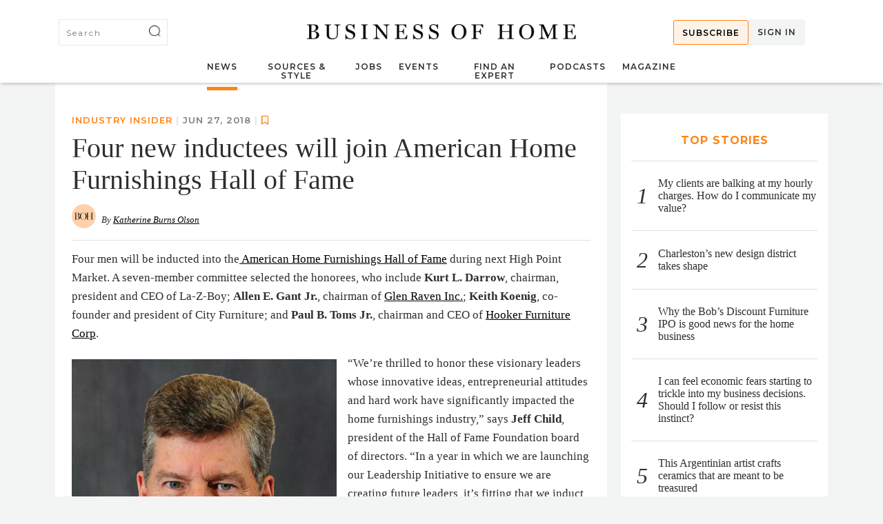

--- FILE ---
content_type: text/html; charset=utf-8
request_url: https://businessofhome.com/articles/four-new-inductees-will-join-american-home-furnishings-hall-of-fame
body_size: 19533
content:
<!DOCTYPE html>
<html>
  <head>
      <link rel="canonical" href="https://businessofhome.com/articles/four-new-inductees-will-join-american-home-furnishings-hall-of-fame" />
    <meta http-equiv="Content-Type" content="text/html; charset=utf-8" />
      <meta content=" Four men will be inducted into the American Home Furnishings Hall of Fame during next High Point Market. A seven-member committee selected the honorees, who..." name="Description"/>
  <meta property="og:image" content="https://businessofhome.com/system/images/8563/large169/Paul_B._Toms__Jr..jpg?1557258783" />
  <meta property="og:url" content="https://businessofhome.com/articles/four-new-inductees-will-join-american-home-furnishings-hall-of-fame" />
  <meta name="keywords" content="kurt l darrow, keith koenig, paul b toms, allen e gant jr" />
  <meta name="article:published_time" content="2018-06-27T14:00:00-05:00" />
  <meta name="article:author" content="Katherine Burns Olson" />

  <meta name="twitter:card" content="summary" />
  <meta name="twitter:site" content="@editoratlarge" />
  <meta name="twitter:creator" content="@editoratlarge" />
  <meta property="og:title" content="Four new inductees will join American Home Furnishings Hall of Fame" />
  <meta property="og:type" content="article" />
  <meta property="og:description" content=" Four men will be inducted into the American Home Furnishings Hall of Fame during next High Point Market. A seven-member committee selected the honorees, who..."/>
  <meta property="fb:app_id" content="148502482172284" />

    <meta name="viewport" content="width=device-width, initial-scale=1">
    <meta name="msvalidate.01" content="F8AB06B8A073E6B26BEB42A58524124B" />
    <meta property="og:site_name" content="Business of Home">
    
    
	  
    
	
    <title>
         Four new inductees will join American Home Furnishings Hall of Fame
        
    </title>

    <script src="https://js.stripe.com/v3/"></script>
    <script>
      var stripe = Stripe('pk_live_51O2gOgCh2Va58024YiIcERe90bz27NAIYoNoOwO7vPFKBsUcYxzsQKaDTazshw2noGVeGH4ey1KA7IiwCr3q5VYO00MQHcKlSx');
    </script>
  	<script src="/assets/application-dbd020296f9c3b17a6637e8d1c209c16395aec64fb3307c5e2fde252ee8f89f2.js"></script>
  	<script src="/assets/articles-58b80a4093165feddafca05891f1ecce71230dd4a85dc8bf1cff385a9401bd08.js"></script>

    <!-- Sailthru Init -->

    <script src="https://ak.sail-horizon.com/spm/spm.v1.min.js"></script>
    <script>Sailthru.init({ 
      customerId: "ccaf81872e9b2646fb1597cb5ec7498f"
    });</script>

    <!-- End Sailthru Init -->    

    <link rel="stylesheet" media="screen" href="/assets/application-df1b093129ce635ff7f9952a1cda613ba24fd38dc7a64f3503d22dd731183c76.css" />
    
    <meta name="csrf-param" content="authenticity_token" />
<meta name="csrf-token" content="nWrk4ZXwVr53LGMaX2sW6SJ30tMr2DFGrUi9VOp5sSxnqd+jOm3fDXyvXe4ZZvLdrnW6eMU21TrLja8o+M2eKw==" />

        <style>
          @media screen and (max-width: 767px) {
.grid_text, .grid_image {
     width: 100% !important;
     padding-left: 0 !important;
 }
}
.code { font-weight: 900 }
.art_title .skimwords-link { text-decoration: none !important;}

#industry_insider .img_box img { width: 100%; }

.products .products_main_content_index #product_list .product_item .product_img { height: unset }
.products_main_content_index #product_list .product_item .product_img { height: unset }

#featured_image .hero_caption .eal_caption { display: inline }
#featured_image .hero_caption .photo_credit { display: inline }

#article_post ol { 
  padding: 8px 24px;
  box-sizing: border-box;
 }

#article_list #side_1, #article_list #side_2 {
 width: 100%;
  text-align: center;
  display: inline-block;
  padding-top: 30px;
}

        </style>
        <script>
        $(document).ready(function() {
$('#articles_more').on('click', function() {
setTimeout( function() { 
  var myLazyLoad = new LazyLoad({
    elements_selector: ".lazyload"
  });
}, 500
)
});
});


        </script>

    <link rel="apple-touch-icon" sizes="180x180" href="/apple-touch-icon.png">
    <link rel="icon" type="image/png" sizes="32x32" href="/favicon-32x32.png">
    <link rel="icon" type="image/png" sizes="16x16" href="/favicon-16x16.png">
    <link rel="manifest" href="/site.webmanifest">
    <link rel="mask-icon" href="/safari-pinned-tab.svg" color="#5bbad5">
    <meta name="msapplication-TileColor" content="#da532c">
    <meta name="theme-color" content="#ffffff">
    <script src="https://kit.fontawesome.com/be068e969b.js" crossorigin="anonymous"></script>
    <script type="text/javascript" src="https://s.skimresources.com/js/138113X1700765.skimlinks.js"></script>

<!-- Google Tag Manager -->
<script>(function(w,d,s,l,i){w[l]=w[l]||[];w[l].push({'gtm.start':
new Date().getTime(),event:'gtm.js'});var f=d.getElementsByTagName(s)[0],
j=d.createElement(s),dl=l!='dataLayer'?'&l='+l:'';j.async=true;j.src=
'https://www.googletagmanager.com/gtm.js?id='+i+dl;f.parentNode.insertBefore(j,f);
})(window,document,'script','dataLayer','GTM-WMB88B3G');</script>
<!-- End Google Tag Manager -->

<script async src="https://securepubads.g.doubleclick.net/tag/js/gpt.js"></script>

  <script type='text/javascript'>
      (function() {
          /** CONFIGURATION START **/
          var _sf_async_config = window._sf_async_config = (window._sf_async_config || {});
          _sf_async_config.uid = 61351;
          _sf_async_config.domain = 'businessofhome.com'; 
          _sf_async_config.useCanonical = true;
          _sf_async_config.useCanonicalDomain = true;
          _sf_async_config.sections = 'industry insider'; //SET PAGE SECTION(S)
          _sf_async_config.authors = 'Katherine Burns Olson'; //SET PAGE AUTHOR(S)
          /** CONFIGURATION END **/
      })();
  </script>
  

<script>
    window.googletag = window.googletag || {cmd: []};
    function defineBohSlot(ad_id, res, target, mapping) {
        googletag.cmd.push(function() {
            const new_slot = googletag.defineSlot(ad_id, res, target)
            new_slot.addService(googletag.pubads());
            googletag.pubads().enableSingleRequest();
            googletag.pubads().collapseEmptyDivs();
            googletag.enableServices();

            if (!!mapping) {
                const slot_map = googletag.sizeMapping();
                mapping.forEach(map => { 
                    slot_map.addSize(map[0], map[1]);
                });

                new_slot.defineSizeMapping(slot_map.build());
            }
        });
    }


    ads = [
        ['/21817035599/businessofhome/desktop/footerbanner', [[300, 160], [400, 166], [600, 90], [900, 133]], 'footer_advert', 
            [
                [
                    [900, 320], [900, 133]
                ],
                [
                    [600, 90], [600, 90]
                ],
                [
                    [400, 166], [400,166]
                ],
                [
                    [300, 160], [300, 160]
                ],
                [
                    [0, 0], []
                ]
            ]
        ],
        ['/21817035599/businessofhome/desktop/topbanner', [[300, 160], [400, 166], [600, 90], [900, 133]], 'header_adslot', [
                [
                    [900, 320], [900, 133]
                ],
                [
                    [600, 90], [600, 90]
                ],
                [
                    [400, 166], [400,166]
                ],
                [
                    [300, 160], [300, 160]
                ],
                [
                    [0, 0], []
                ]
            ]
        ],

             ['/21817035599/businessofhome/desktop/side1', [300, 250], 'side_1', [[[300, 250], [300, 250]]]],
             ['/21817035599/businessofhome/desktop/side2', [300, 250], 'side_2', [[[300, 250], [300, 250]]]],
             ['/21817035599/businessofhome/desktop/side3', [300, 250], 'side_3', [[[300, 250], [300, 250]]]],
             ['/21817035599/businessofhome/desktop/side4', [300, 250], 'side_4', [[[300, 250], [300, 250]]]],
             ['/21817035599/businessofhome/desktop/sidea', [300, 250], 'side_a', [[[300, 250], [300, 250]]]],
             ['/21817035599/businessofhome/desktop/sideb', [300, 250], 'side_b', [[[300, 250], [300, 250]]]],

    ];

    $(document).ready(function() {
        ads.forEach(ad => {
            defineBohSlot(ad[0], ad[1], ad[2], ad[3]);

            googletag.cmd.push(function() { googletag.display(ad[2]);});
        });        
    });



</script>
      <script>
        var captify_kw_query_20006= "";
        (function () {      
          "use strict";            
          var e, t; 
          e=document.createElement("script"),t=document.getElementsByTagName("script")[0],e.type="text/javascript",e.async=!0,e.src="https://p.cpx.to/p/20006/px.js",t.parentNode.insertBefore(e,t);
        })();
      </script>
  </head>

  <body class="articles articles-show">
    <!-- Google Tag Manager (noscript) -->
    <noscript><iframe src="https://www.googletagmanager.com/ns.html?id=GTM-WMB88B3G"
    height="0" width="0" style="display:none;visibility:hidden"></iframe></noscript>
    <!-- End Google Tag Manager (noscript) -->
    
    
    <div id="news_sub_screen" hidden>
  <div id="bg_messages"></div>
</div>

<div id="header_adslot" class="load_element" data-target="header"> </div>

<section id="header" style="">
  <div class="header_container">
    <div class="logosearch">

      <div id="top_nav_searcher">
        <form id="sitewide_search" onsubmit="sendSearch(this.getElementsByTagName(&quot;input&quot;).top_nav_searchbox.value)" class="simple_form new_search" action="/search" accept-charset="UTF-8" method="get"><input name="utf8" type="hidden" value="&#x2713;" />
        <div class="search_site_box">
          <div class="input string optional search_keywords"><input id="top_nav_searchbox" class="string optional" placeholder="Search" type="text" name="search[keywords]" /></div>
          <input value="1" type="hidden" name="search[page]" id="search_page" />
          
          <div class="search_site_submit">
            <input alt="Png;base64,ivborw0kggoaaaansuheugaaafaaaabkcayaaaasxnnqaaaagxrfwhrtb2z0d2fyzqbbzg9izsbjbwfnzvjlywr5ccllpaaaayzpvfh0we1momnvbs5hzg9izs54bxaaaaaaadw%2fehbhy2tldcbizwdpbj0i77u%2fiibpzd0ivzvnme1wq2voauh6cmvtek5uy3pryzlkij8%[base64]%2bidwvcmrmoljerj4gpc94onhtcg1ldge%2bidw%2fehbhy2tldcblbmq9iniipz7a4zufaaagculeqvr42uyc328vvrdh594waijqrismbrgbshrqa1ujqujjltya04dgnit1v4z0hyax%2bjdi9kekivydjyre6itemtrctsqr1bqsgawpgrhsihwktnczozxl3nm9e%2fbx3d3tsb4hu917zpwpz8%2fo%2bvma5kya2ojqrn2h2obqrt2ows4iu8l6htwo%2bon1lephvclbn6fusjs7mim4%2fah9qetc%2bdc6yglrmqusauilokyi6kydql2pajqbrnme3zxn5ghwonagtscizu2u57psq6iacxhl04xazw2bl02ijqjocht2nl%2flcdq1fuywfvxvqt3jadcfq9vxsp8magb1octt4brugqq14yzqndrmve2ivgo4jdc5ta88yafgtl%2fcvajlhu3tegolf33j%2bkjv5tzc2lny7ek0aqzj11vzehy1ifqx4jd%2bhec5q%2fgzx77wpqxghagrf3jfonqrgdj1sa%2babypcrlyv4bqxl%2bzfqj1xhhkgirt5clxxcyxiuxgvqil3s%2biu9rbaih3wwr5jf89xwrif2mdhgxtmc9rtkf4j3750irkbkgk4fdwqopeh%2fy3trj4evpwf9et%2fwic7xedvqhamfp1ikccbcqpsdxltl0l2bcn7lsvtgxfaru52yq9gpwtx6nl4tabbjxeapkceki2qfxuqy%2bis23duab9xqvoa5mcglpj1rqwwqatloykjkqpsr48oqxyxcodpiirvvll7fmegfuouts8sqpqfoskshyt82l5r1u%2b0ksmtge%2bibp9brc0xwgalfnafabhfjpyu5n8%2begxefxtgcmuey4sfalekmk8zc2oa%2fskhcyhnjdmnx2q5pbddbodcp%2ftjkfaqjdybxsurcvmd1hvkeflobxsapfawkpuvzrfpzyvckhl4i2ebs5%2frglmbnpq8wp0iwa9gfjlgfqpjqkpi3mat13etuhcc7lntyqcdb4dn4t6yhqbpi%2bsme4cyt3hoqodj4tp3d4ww48gjlsswarworlf%2fhygwcjffhfonxcbutvki8iq4vtukei8pn%2fu5ywdsmzgjauyi1i%2fwaucihbciun2xw8hblvlpe4dt4t6kryd%2fttz5bvibulfkqob3iutljgavihv3wghqlk2%2byalwrlj3giuanwtttbda78w9dgsbyr7vdyy%2fboobh3imyhe4a5p2ont4icug18g0wwswe8p3qxx8aqsarunhr8szpryb7bbxrydadiacvdpjeuc5yqvf7ugvwbmvud6t%2bygf8b4vzb7q1zgonle%2blbibsgdg%2b6lm%2b70ergswryq2k%2foguonl6czztjaacxwt2rk4ai8o6ymosjjaz%2fk27vc%2bvk0th%2faegvkfrdsr%2fcgpqioj5qlly5cvzr4uuh2h8r0jnveabg4h5blyntkc%2bipsvm1%2bfmiyyfzuq7jg1t7rrisopqf83wtedxct0r2jgdpr2xzklrvjmjjcnn1o0wf532jtz5jikk1ebymzdkp2tnppxxk8azpqeib1%2fbuukrf7vjybdiv%2bfw0bdreh3e5az0gmdolzllej5nthxe8j7vtdugdjajpyedb3gd%2bf0q%2bt1%2fk1bwejbcnu%2bafdhbrd4bqwvjysylvicd604udkwihrhdqx2qvnxghxwqsir83dt2ps%2bzthiez17amdlltxxdezhobynyc49zznjitpe9jnhqgtwbcjpnihzqqa8gd5hswpwmzllpaqb7gp9lfayihxhd52n%2bpj8d6git40r3jxsbiyfwvntmyq5hmqfxozqbdjpl2tb8rnfkouiqqb3wxzxzjrm0mhjc1xplwe77xym7v4nxm%2b0icfun36bawx7upvqoav%2baqztsjp58h8%2bdsjiekewpgu6jnl0djkudqfcl5hmgbfejmc6draf%2f0s6hpuxxfao7wmhzjnhgj99auxzgmy%2fvgtt2u09obwojrxcl6mtzidnux2jvqlzc%2f0oa4k7v85ytuvdiswtocc9wjqiwy06gfszsg0mjhyzvc46xdnndvsa1ibn4rofr0brctrbp17nhtd7vktajqbtjd2rwadah96eyjjl0zdaaaaaelftksuqmcc" type="image" src="[data-uri]%2FeHBhY2tldCBiZWdpbj0i77u%2FIiBpZD0iVzVNME1wQ2VoaUh6cmVTek5UY3prYzlkIj8%[base64]%2BIDwvcmRmOlJERj4gPC94OnhtcG1ldGE%2BIDw%2FeHBhY2tldCBlbmQ9InIiPz7A4ZuFAAAGCUlEQVR42uyc328VVRDH594WaiJQRIsmBRGbShRqa1uJQuJjlTYa04dGniT1V4z0HyAx%2BjdI9KEKiVYDJYrE6ItEMTRCTSQR1BQsGAwPgrHSihWktNcZOzXL3Nm9e%2FbX3d3TSb4hu917zpwPZ8%2FO%2BVmA5KyA2ojqRN2H2oBqRt2OWs4iu8L6HTWO%2Bon1LepHVClBn6FUSjS7MiM4%2Fah9qEtc%2BDC6yGlRmquSAuilOKyI6kYdQl2PAJqbrnMe3Zxn5gHWonagTscIzU2U57PsQ6IACxHl04XazW2bl02ijqJOcHt2nl%2FLCdQ1fuYWfvXvQt3jaDcfQ9VXSP8MagB1OCtt4BrUgQq14yzqNdRmVE2IvGo4jdc5Ta88yafGtL%2FCvajLHu3TEGoLf33j%2BKJv5Tzc2lny7ek0Aqzj11VzehY1iFqX4Jd%2BHec5q%2Fgzx77WpQXgHagRF3jfoNqrGDJ1sA%2BabyPcrlYV4BqXL%2BzfqJ1xhhKGIRT5clXxcyxIuxgVQIL3s%2BIU9RBaIH3Wwr5Jf89xWRIF2MDhgXTmC9RtkF4j3750iRkbkgK4FDWqOPEh%2Fy3tRj4eVPwf9et%2FWIC7XeDVQHaMfP1IKccbcQPsdXltl0L2bCn7LsvTGxfARu52yQ9GPWTX6nl4TAbbjXEAPKCEKi2QfXuQy%2BIs23DUAB9XqvoA5McGlPJ1RQWwqATLoykJkqPsR48oQXYxCoDPiIRvVLl7FmegfUOUtS8sQPqfOSkSHYT82l5R1u%2B0kSMTgE%2BIBP9Brc0xwGalFnaFAbhfJPYu5N8%2BEGXeFxTgCmUEY4sFALeKMk8zC2OA%2FSKhcYhnJDmNX2Q5PbDDBODCp%2FtJkfAQJDyBXSUrcVmd1hVkEFLObXSAPfawKPuvzrfPzyvcKhL4I2eBs5%2FRGlmBNpq8wp0iwa9gfjLGFqPJqKPi3maT13eTuHcC7LNTyqCDb4DN4t6YhQBPi%2BsmE4Cyt3HOQoDj4tp3D4wW48gJlssWArworlf%2FHygWCjfFhFoNXCbuTVkI8Iq4vtUkEi8pn%2FU5ywDSmzgjAuyi1i%2FWauCihbCiUn2XW8hBlvlPE4DT4t6KRYD%2FTTz5BvibuLfKQoB3iutLJgAviHv3WghQLk2%2BYALwrLj3gIUANwTtTBDA78W9DgsByr7vDyY%2FboObh3ImYHE4a5P2oNt4ICUg18G0WwSwE8p3QxX8AqSaRuNhR8SzPRYB7BbXRyDAdIacVDpjEUC5Yqvf7UGvWbmVUD6t%2BYgF8B4VZb7q1ZGoNLE%2BLBIbsgDg%2B6LM%2B70ergSwRyQ2k%2FOguonL6CzztjAACxwT2rK4aI8o6ymosJjAz%2FK27VC%2BvK0th%2FAegvKFRdsr%2FcgPQIoJ5QLLY5CvZR4Uuh2H8r0jNVEABG4H5BLYnTkC%2BIpSvm1%2BfmiyyFzuq7jG1T7rRisOpqF83wtEDXCt0r2jgDPr2xzklrVJMJjCNN1o0wf532jTZ5JIkK1ebymZDkP2tnppxxK8aZpQEIB1%2FBUuKRF7VjYbDiv%2Bfw0BdrEH3e5az0GmdOLzlLeJ5Nthxe8J7vtDUgDJaJPyedB3gd%2Bf0q%2Bt1%2Fk1bweJbcNu%2BafDHbRd4BQWvJySYLvIcd604udkWIhRHDqx2qVNXGhXWqsIr83Dt2Ps%2BzthIEZ17AmdLLTXxdEZHoBYnyC49ZznjItPe9jnhQGTwBCjPniHzqqa8gD5HswPWMZllPaQB7gp9lFaYIhxHD52N%2Bpj8D6GiT40r3JXsBiyfWvntMYq5HmQfXOzQBDjPL2tB8rnFkouIQQB3wXzxzJRm0mHjC1xpLWE77XyM7v4NxM%2B0icfun36bAwx7uPvqOAv%2BAQZtSjP58H8%2BDsjiEkewPgU6jNl0DJKUdqfcl5hmgbfEJMC6DRaf%2F0S6hPUXxFAo7WMhzjNhgj99AUxzgMY%2FVgtt2u09obWojRxcL6MtZIdnuX2jvQLzC%2F0oa4k7V85yTUvDiswtOcc9wjqiwy06gfSZsG0mjhYzVc46xDnnDVSA1ibN4rOfR0BrcTRBP17nHtd7vktAjQbTJD2rwADAH96EyJjL0zdAAAAAElFTkSuQmCC" />
          </div>
        </div>

</form>      </div>

      <div id="eal_logo">
        <a class="eal_img" href="/"><img src="/assets/shared/boh_horiz-94fb4bf4a3325c0fff8dee41ee1eddf2d8fa0c84307ba31166af1a4c9ba5777d.png" alt="Boh horiz" /></a>
      </div>

      <div id="top_nav_account">
        <ul class="top_nav_container">
              <li class="menu_ad">
                <a href="/bohinsider">
                  Subscribe
                </a>
              </li>
              <li class="sign_in_cmd" onclick="signInBoxFunc()">
                Sign In
              </li>
        </ul>
      </div>
    </div>
    
    <div id="main_menu">
  <ul id="main_nav">
    <li class="menu-item active_menu" id="news_top">
      <a href="/articles">News</a>
      <ul class="submenu_con">
        <ul class="tag_menu">
          <li class="tag_title spec">
            <a href="/news/tagged/to_the_trade">To the Trade</a>
          </li>
          <li class="tag_title">
            <a href="/news/tagged?multi_tag=true&tags=Show-Rumors,+Shops+%26+Showrooms">New Showrooms</a>
          </li>
          <li class="tag_title">
            <a href="/news/tagged/E-Design">E-Design</a>
          </li>
          <li class="tag_title">
            <a href="/news/tagged/50%20States%20Project">50 States Project</a>
          </li>
          <li class="tag_title">
            <a href="/news/tagged/Business%20Advice">Business Advice</a>
          </li>
          <li class="tag_title">
            <a href="/news/tagged/Trade%20Tales">Trade Tales</a>
          </li>
          <li class="tag_title">
            <a href="/news/tagged/Sustainability">Sustainability Resources</a>
          </li>
        </ul>

        <ul class="tag_menu">
          <li class="tag_title spec">
            <a href="/news/tagged/Industry">Industry</a>
          </li>
          <li class="tag_title">
            <a href="/news/tagged/Retail%20Watch">Retail Watch</a>
          </li>
          <li class="tag_title">
            <a href="/news/tagged/Shop%20Talk">Shop Talk</a>
          </li>
          <li class="tag_title">
            <a href="/news/tagged/D2C%20Brands">DTC Brands</a>
          </li>
          <li class="tag_title">
            <a href="/news/tagged/Supply%20Chain">Supply Chain</a>
          </li>
        </ul>

        <ul class="tag_menu">
          <li class="tag_title spec">
            <a href="/news/tagged/Comings%20&%20Goings">Comings & Goings</a>
          </li>
          <li class="tag_title spec">
            <a href="/news/tagged/High%20Point%20Market">High Point Market</a>
          </li>
          <li class="tag_title spec">
            <a href="/news/tagged/News%20Digest">News Digest</a>
          </li>
          <li class="tag_title spec">
            <a href="/news/tagged/Mergers%20&%20Acquisitions">Mergers & Acquisitions</a>
          </li>
          <li class="tag_title spec">
            <a href="/news/tagged/Media">Media News</a>
          </li>
        </ul>
      </ul>
    </li>

    <li class="menu-item ">
      Sources & Style
      <ul class="submenu_con">
        <ul class="tag_menu">
          <li class="tag_title spec">
            <a href="/news/tagged/the%20tearsheet">The Tearsheet</a>
          </li>
          <li class="tag_title spec">
            <a href="/news/tagged/product%20preview">Latest Debuts</a>
          </li>
          <li class="tag_title spec">
            <a href="/news/tagged/meet%20the%20makers">Meet the Makers</a>
          </li>
        </ul>
        <ul class="tag_menu">
          <li class="tag_title spec">
            <a href="/collections">Collections</a>
          </li>
            <li class="tag_title">
              <a href="/products/cat/22">Accents</a>
            </li>
            <li class="tag_title">
              <a href="/products/cat/1">Accessories</a>
            </li>
            <li class="tag_title">
              <a href="/products/cat/2">Appliances</a>
            </li>
            <li class="tag_title">
              <a href="/products/cat/21">Art</a>
            </li>
            <li class="tag_title">
              <a href="/products/cat/24">Bathrooms</a>
            </li>
            <li class="tag_title">
              <a href="/products/cat/3">Bedrooms</a>
            </li>
            <li class="tag_title">
              <a href="/products/cat/4">Cabinetry</a>
            </li>
            <li class="tag_title">
              <a href="/products/cat/16">Fabric</a>
            </li>
            <li class="tag_title">
              <a href="/products/cat/6">Flooring</a>
            </li>
            <li class="tag_title">
              <a href="/products/cat/5">Furniture</a>
            </li>
            <li class="tag_title">
              <a href="/products/cat/7">Hardware</a>
            </li>
            <li class="tag_title">
              <a href="/products/cat/23">Kitchens</a>
            </li>
              </ul>
              <ul class="tag_menu">
            <li class="tag_title">
              <a href="/products/cat/8">Lighting</a>
            </li>
            <li class="tag_title">
              <a href="/products/cat/9">Outdoor</a>
            </li>
            <li class="tag_title">
              <a href="/products/cat/10">Paint</a>
            </li>
            <li class="tag_title">
              <a href="/products/cat/11">Rugs</a>
            </li>
            <li class="tag_title">
              <a href="/products/cat/12">Seating</a>
            </li>
            <li class="tag_title">
              <a href="/products/cat/13">Softgoods</a>
            </li>
            <li class="tag_title">
              <a href="/products/cat/14">Tables</a>
            </li>
            <li class="tag_title">
              <a href="/products/cat/15">Tabletop</a>
            </li>
            <li class="tag_title">
              <a href="/products/cat/17">Tile</a>
            </li>
            <li class="tag_title">
              <a href="/products/cat/18">Upholstery</a>
            </li>
            <li class="tag_title">
              <a href="/products/cat/19">Wallcovering</a>
            </li>
            <li class="tag_title">
              <a href="/products/cat/20">Windows</a>
            </li>
        </ul>
      </ul>
    </li>

    <li class="menu-item " id="jobs_top">
      <a href="/jobs">Jobs</a>
      <ul class="submenu_con">
        <ul class="tag_menu">
          <li class="tag_title spec">
            <a href="/jobs">Find a Job</a>
          </li>

              <li class="tag_title">
                <a href="/jobs/cat/Accounting">Accounting</a>
              </li>
              <li class="tag_title">
                <a href="/jobs/cat/Architecture">Architecture</a>
              </li>
              <li class="tag_title">
                <a href="/jobs/cat/Graphic">Graphic Design</a>
              </li>
              <li class="tag_title">
                <a href="/jobs/cat/Interior">Interior Design</a>
              </li>
              <li class="tag_title">
                <a href="/jobs/cat/Landscape">Landscape Design</a>
              </li>
              <li class="tag_title">
                <a href="/jobs/cat/Office">Office Management</a>
              </li>
              <li class="tag_title">
                <a href="/jobs/cat/PR">Public Relations</a>
              </li>
              <li class="tag_title">
                <a href="/jobs/cat/Product">Product Design</a>
              </li>
              <li class="tag_title">
                <a href="/jobs/cat/Sales">Sales &amp; Marketing</a>
              </li>
              <li class="tag_title">
                <a href="/jobs/cat/Writing">Writing &amp; Editing</a>
              </li>
        </ul>

        <ul class="tag_menu">
          <li class="tag_title spec">
            <a href="/jobs/new">Post a Job</a>
          </li>
          <li class="tag_title spec">
            <a href="/resume_board">Resume Board</a>
          </li>
        </ul>

        <ul class="tag_menu">
          <li class="tag_title spec">
            <a href="/classifieds">Classifieds</a>
          </li>
        </ul>
      </ul>
    </li>

    <li class="menu-item " id="events_top">
      <a href="/events">Events</a>
      <ul class="submenu_con">
        <ul class="tag_menu">
          <li class="tag_title spec">
            <a href="/events">Upcoming Events</a>
          </li>
          <li class="tag_title spec">
            <a href="/scenes">People &amp; Parties</a>
          </li>
        </ul>

        <ul class="tag_menu">
          <li class="tag_title spec">
            <a href="/workshops">Launch Workshops</a>
          </li>
          <li class="tag_title">
            <a href="/workshops#past_courses_section">Course Archive</a>
          </li>
        </ul>


      </ul>
    </li>

    <li class="menu-item " id="expert_top">
      <a href="/experts">Find an Expert</a>
      <ul class="submenu_con">
        <ul class="tag_menu">
          <li class="tag_title spec">
            <a href="/experts/cat/all_services">Business Services</a>
          </li>
            <li class="tag_title">
              <a href="/experts/cat/accountants_finance_services">Accounting &amp; Bookkeeping</a>
            </li>
            <li class="tag_title">
              <a href="/experts/cat/art_advisors">Art Advisors</a>
            </li>
            <li class="tag_title">
              <a href="/experts/cat/authors_copywriters">Authors &amp; Copywriters</a>
            </li>
            <li class="tag_title">
              <a href="/experts/cat/book_packagers">Book Packagers</a>
            </li>
            <li class="tag_title">
              <a href="/experts/cat/business_consultants">Business Consultants</a>
            </li>
            <li class="tag_title">
              <a href="/experts/cat/legal_services">Legal Services</a>
            </li>
            <li class="tag_title">
              <a href="/experts/cat/licensing_services">Licensing Consultants</a>
            </li>
            <li class="tag_title">
              <a href="/experts/cat/investment_bankers">M&amp;A and Investment Advisors</a>
            </li>
            <li class="tag_title">
              <a href="/experts/cat/marketing_and_press_releases">Marketing &amp; PR</a>
            </li>
            <li class="tag_title">
              <a href="/experts/cat/photographers">Photographers</a>
            </li>
            <li class="tag_title">
              <a href="/experts/cat/purchasing_agents">Purchasing Agents</a>
            </li>
            <li class="tag_title">
              <a href="/experts/cat/recruiters">Recruiters</a>
            </li>
            <li class="tag_title">
              <a href="/experts/cat/indie_rep">Sales &amp; Independent Rep Firms</a>
            </li>
            <li class="tag_title">
              <a href="/experts/cat/specialty_shops">Specialty Shops &amp; Showrooms</a>
            </li>
            <li class="tag_title">
              <a href="/experts/cat/stylists">Stylists</a>
            </li>
            <li class="tag_title">
              <a href="/experts/cat/web_designers">Web &amp; Graphic Designers</a>
            </li>
        </ul>

        <ul class="tag_menu">
          <li class="tag_title spec">
            <a href="/experts/cat/all_trades">Skilled Trades</a>
          </li>
            <li class="tag_title">
              <a href="/experts/cat/3d_renderers">3D &amp; Hand Renderers</a>
            </li>
            <li class="tag_title">
              <a href="/experts/cat/cleaning_crews">Cleaning Crews</a>
            </li>
            <li class="tag_title">
              <a href="/experts/cat/contractors">Contractors</a>
            </li>
            <li class="tag_title">
              <a href="/experts/cat/decorative_artists">Decorative Artists &amp; Painters</a>
            </li>
            <li class="tag_title">
              <a href="/experts/cat/fabricators">Fabricators</a>
            </li>
            <li class="tag_title">
              <a href="/experts/cat/lighting_lampshades">Lighting &amp; Lampshade Makers</a>
            </li>
            <li class="tag_title">
              <a href="/experts/cat/master_carpenters">Master Carpenters</a>
            </li>
            <li class="tag_title">
              <a href="/experts/cat/movers">Movers</a>
            </li>
            <li class="tag_title">
              <a href="/experts/cat/organizers">Organizers</a>
            </li>
            <li class="tag_title">
              <a href="/experts/cat/painters_wallpaper">Painters &amp; Wallpaper Installers</a>
            </li>
            <li class="tag_title">
              <a href="/experts/cat/plaster_workers">Plaster Workers</a>
            </li>
            <li class="tag_title">
              <a href="/experts/cat/shippers_receivers">Shippers and Receivers</a>
            </li>
            <li class="tag_title">
              <a href="/experts/cat/textile_printers_mills">Textile Printers &amp; Mills</a>
            </li>
            <li class="tag_title">
              <a href="/experts/cat/workrooms">Upholstery Workrooms</a>
            </li>
            <li class="tag_title">
              <a href="/experts/cat/window_treatments">Window Treatments</a>
            </li>
        </ul>
      </ul>
    </li>

    <li class="menu-item" id="podcast_top">
      <a href="/news/tagged/Podcast">Podcasts</a>
      <ul class="submenu_con">
        <ul class="tag_menu">
          <li class="tag_title spec">
            <a href="/news/tagged/the%20BOH%20podcast">The BOH Podcast</a>
          </li>
          <li class="tag_title spec">
            <a href="/news/tagged/trade%20tales%20podcast">Trade Tales</a>
          </li>
        </ul>
        <ul class="podcast_box">
              <div class="custom_item">
                <div class="custom_img square">
                  <a class="content" href="/articles/michael-diaz-griffith-on-authenticity-and-class-in-the-design-industry">
                    <picture>
                      <source data-srcset="/assets/home/boh_podcast.png">
                      <img data-srcset="/assets/home/boh_podcast.png" alt="Michael Diaz-Griffith on authenticity and class in the design industry" title="Michael Diaz-Griffith on authenticity and class in the design industry" class="lazyload content">
                    </picture>
</a>                </div>
                <div class="custom_box">
                  <div class="custom_cat">
                    <a href="/articles/michael-diaz-griffith-on-authenticity-and-class-in-the-design-industry">Newest Episode</a>
                  </div>
                  <div class="custom_headline">
                    <a href="/articles/michael-diaz-griffith-on-authenticity-and-class-in-the-design-industry">Michael Diaz-Griffith on authenticity and class in the design industry</a>
                  </div>
                </div>
              </div>
              <div class="custom_item">
                <div class="custom_img square">
                  <a class="content" href="/articles/what-do-i-do-when-a-client-disrupts-the-design-process">
                    <picture>
                      <source data-srcset="/assets/home/boh_tt_podcast.png">
                      <img data-srcset="/assets/home/boh_tt_podcast.png" alt="What do I do when a client disrupts the design process?" title="What do I do when a client disrupts the design process?" class="lazyload content">
                    </picture>
</a>                </div>
                <div class="custom_box">
                  <div class="custom_cat">
                    <a href="/articles/what-do-i-do-when-a-client-disrupts-the-design-process">Newest Episode</a>
                  </div>
                  <div class="custom_headline">
                    <a href="/articles/what-do-i-do-when-a-client-disrupts-the-design-process">What do I do when a client disrupts the design process?</a>
                  </div>
                </div>
              </div>
        </ul>
      </ul>
    </li>

    <li class="menu-item " id="in_prints_top">
      <a href="/magazine">Magazine</a>
      <ul class="submenu_con">
        <ul class="tag_menu">
          <li class="tag_title spec">
            <a href="/magazine">Current Issue</a>
          </li>
          <li class="tag_title spec">
            <a href="/back_issue_orders/new">Past Issues</a>
          </li>
        </ul>

        <ul class="magazine_box">
          <div class="print_carousel print_carousel_menu">
                <div class="print_item">
                  <div class="print_img">
                      <a href="/boh/bohwinter26"><img alt="Issue 38" title="Issue 38" src="https://businessofhome.com/system/in_prints/73/covers/original/BOH_WINTER-2026_1-COVER.jpg" /></a>
                    <div class="pub_date">
                      <a href="/boh/bohwinter26">
                        Winter 2026
                      </a>
                    </div>
                  </div>
                </div>
                <div class="print_item">
                  <div class="print_img">
                      <a href="/boh/bohfall25"><img alt="Issue 37" title="Issue 37" src="https://businessofhome.com/system/in_prints/71/covers/original/BOH_FALL-2025_1-COVER.jpg" /></a>
                    <div class="pub_date">
                      <a href="/boh/bohfall25">
                        Fall 2025
                      </a>
                    </div>
                  </div>
                </div>
                <div class="print_item">
                  <div class="print_img">
                      <a href="/boh/bohsummer25"><img alt="Issue 36" title="Issue 36" src="https://businessofhome.com/system/in_prints/70/covers/original/BOH_SUMMER-2025_1-Cover.jpg" /></a>
                    <div class="pub_date">
                      <a href="/boh/bohsummer25">
                        Summer 2025
                      </a>
                    </div>
                  </div>
                </div>
                <div class="print_item">
                  <div class="print_img">
                      <a href="/boh/bohspring25"><img alt="Issue 35" title="Issue 35" src="https://businessofhome.com/system/in_prints/68/covers/original/BOH_SPRING-2025_1-Cover.jpg" /></a>
                    <div class="pub_date">
                      <a href="/boh/bohspring25">
                        Spring 2025
                      </a>
                    </div>
                  </div>
                </div>
                <div class="print_item">
                  <div class="print_img">
                      <a href="/boh/bohwinter25"><img alt="Issue 34" title="Issue 34" src="https://businessofhome.com/system/in_prints/67/covers/original/BOH_WINTER-2025_1-Cover.jpg" /></a>
                    <div class="pub_date">
                      <a href="/boh/bohwinter25">
                        Winter 2025
                      </a>
                    </div>
                  </div>
                </div>
                <div class="print_item">
                  <div class="print_img">
                      <a href="/boh/bohfall24"><img alt="Issue 33" title="Issue 33" src="https://businessofhome.com/system/in_prints/65/covers/original/BOH_Fall-2024_1-Cover.jpg" /></a>
                    <div class="pub_date">
                      <a href="/boh/bohfall24">
                        Fall 2024
                      </a>
                    </div>
                  </div>
                </div>
                <div class="print_item">
                  <div class="print_img">
                      <a href="/boh/bohsummer24"><img alt="Issue 32" title="Issue 32" src="https://businessofhome.com/system/in_prints/64/covers/original/BOH_Summer-2024_1-Cover.jpg" /></a>
                    <div class="pub_date">
                      <a href="/boh/bohsummer24">
                        Summer 2024
                      </a>
                    </div>
                  </div>
                </div>
                <div class="print_item">
                  <div class="print_img">
                      <a href="/boh/bohspring24"><img alt="Issue 31" title="Issue 31" src="https://businessofhome.com/system/in_prints/62/covers/original/BOH_Spring-2024_1-Cover.jpg" /></a>
                    <div class="pub_date">
                      <a href="/boh/bohspring24">
                        Spring 2024
                      </a>
                    </div>
                  </div>
                </div>
                <div class="print_item">
                  <div class="print_img">
                      <a href="/boh/bohwinter24"><img alt="Issue 30" title="Issue 30" src="https://businessofhome.com/system/in_prints/61/covers/original/BOH_Winter-2024_1-Cover.jpg" /></a>
                    <div class="pub_date">
                      <a href="/boh/bohwinter24">
                        Winter 2024
                      </a>
                    </div>
                  </div>
                </div>
                <div class="print_item">
                  <div class="print_img">
                      <a href="/boh/bohfall23"><img alt="Issue 29" title="Issue 29" src="https://businessofhome.com/system/in_prints/59/covers/original/BOH_Fall-2023_1-Cover.jpg" /></a>
                    <div class="pub_date">
                      <a href="/boh/bohfall23">
                        Fall 2023
                      </a>
                    </div>
                  </div>
                </div>
                <div class="print_item">
                  <div class="print_img">
                      <a href="/boh/bohsummer23"><img alt="Issue 28" title="Issue 28" src="https://businessofhome.com/system/in_prints/58/covers/original/BOH_Summer-2023_1-Cover.jpg" /></a>
                    <div class="pub_date">
                      <a href="/boh/bohsummer23">
                        Summer 2023
                      </a>
                    </div>
                  </div>
                </div>
                <div class="print_item">
                  <div class="print_img">
                      <a href="/boh/bohspring23"><img alt="Issue 27" title="Issue 27" src="https://businessofhome.com/system/in_prints/56/covers/original/BOH_Spring-2023_1-Cover.jpg" /></a>
                    <div class="pub_date">
                      <a href="/boh/bohspring23">
                        Spring 2023
                      </a>
                    </div>
                  </div>
                </div>
          </div>
          <div id="controls">
            <div id="arr_box">
              <div id="next_btn"></div>
              <div id="prev_btn"></div>
            </div>				
            <div id="dot_box">
      
            </div>
      
          </div>
        </div>
        </ul>
      </ul>
    </li>
    

  </ul>  
</div>

    
    <section id="mobile_nav">
  <h1 hidden>Mobile Nav Bar</h1>

  <input type="checkbox" id="nav-toggle-cbox">
  <label for="nav-toggle-cbox" class="nav-toggle">
    <span> </span>
    <span> </span>
    <span> </span>
  </label>

  <a id="logo_small" href="/"><img src="/assets/shared/boh_horiz-94fb4bf4a3325c0fff8dee41ee1eddf2d8fa0c84307ba31166af1a4c9ba5777d.png" alt="Boh horiz" /></a>

  <div class="mob_searchbar_toggle"></div>


</section>

<div id="mob_nav_searcher" class="hide">
  <form id="mobile_sitewide_search" class="simple_form new_search" action="/search" accept-charset="UTF-8" method="get"><input name="utf8" type="hidden" value="&#x2713;" />
  <div class="search_site_box">
    <div class="input string optional search_keywords"><input id="mob_nav_searchbox" placeholder="enter search terms" class="string optional" type="text" name="search[keywords]" /></div>
  </div>
  <div class="search_site_submit">
    <input type="submit" name="commit" value="GO" />
  </div>

</form></div>


<section id="mobile_menu" style="display: none;">
  <h1 hidden>Mobile Menu</h1>
  <ul>
    <li class="has-sub top_level">
      <a href="/articles/">News</a>

      <ul class="category_list">
        <li class="direct-link sec_level">
          <a href="/news/tagged/to_the_trade">To the Trade</a>
        </li>
        <li class="direct-link thi_level">
          <a href="/news/tagged?multi_tag=true&tags=Show-Rumors,+Shops+%26+Showrooms">New Showrooms</a>
        </li>
        <li class="direct-link thi_level">
          <a href="/news/tagged/E-Design">E-Design</a>
        </li>
        <li class="direct-link thi_level">
          <a href="/news/tagged/50%20States%20Project">50 States Project</a>
        </li>
        <li class="direct-link thi_level">
          <a href="/news/tagged/Business%20Advice">Business Advice</a>
        </li>
        <li class="direct-link thi_level">
          <a href="/news/tagged/Trade%20Tales">Trade Tales</a>
        </li>
        <li class="direct-link thi_level">
          <a href="/news/tagged/Sustainability">Sustainability Resources</a>
        </li>
      </ul>

      <ul class="category_list">
        <li class="direct-link sec_level">
          <a href="/news/tagged/Industry">Industry</a>
        </li>
        <li class="direct-link thi_level">
          <a href="/news/tagged/Retail%20Watch">Retail Watch</a>
        </li>
        <li class="direct-link thi_level">
          <a href="/news/tagged/Shop%20Talk">Shop Talk</a>
        </li>
        <li class="direct-link thi_level">
          <a href="/news/tagged/D2C%20Brands">DTC Brands</a>
        </li>
        <li class="direct-link thi_level">
          <a href="/news/tagged/Supply%20Chain">Supply Chain</a>
        </li>
      </ul>

      <ul class="category_list">
        <li class="direct-link sec_level">
          <a href="/news/tagged/Comings%20&%20Goings">Comings & Goings</a>
        </li>
        <li class="direct-link  sec_level">
          <a href="/news/tagged/High%20Point%20Market">High Point Market</a>
        </li>
        <li class="direct-link sec_level">
          <a href="/news/tagged/News%20Digest">News Digest</a>
        </li>
        <li class="direct-link sec_level">
          <a href="/news/tagged/Mergers%20&%20Acquisitions">Mergers & Acquisitions</a>
        </li>
        <li class="direct-link sec_level">
          <a href="/news/tagged/Media">Media News</a>
        </li>
      </ul>
    </li>

    <li class="has-sub top_level">
      <a href="/collections">Sources & Style</a>
      
      <ul class="category_list">
        <li class="direct-link sec_level">
          <a href="https://businessofhome.com/news/tagged/the%20tearsheet">The Tearsheet</a>
        </li>
        <li class="direct-link sec_level">
          <a href="https://businessofhome.com/news/tagged/product%20preview">Latest Debuts</a>
        </li>
        <li class="direct-link sec_level">
          <a href="https://businessofhome.com/news/tagged/meet%20the%20makers">Meet the Makers</a>
        </li>
        <li class="direct-link sec_level">
          <a href="/collections">Collections</a>
        </li>
      </ul>
    </li>

    <li class="has-sub top_level">
      <a href="#">Jobs</a>
      <ul id="job_cat" class="category_list">
        <li class="direct-link sec_level">
          <span class='home-item'><a href="/jobs">Find a Job</a></span>
        </li>
        <li class="direct-link sec_level">
          <span class='home-item'><a href="/jobs/new">Post a Job</a></span>
        </li>
        <li class="direct-link sec_level">
          <span class='home-item'><a href="/resume_board">Resume Board</a></span>
        </li>
        <li class="direct-link sec_level">
          <span class='home-item'><a href="/classifieds">Classifieds</a></span>
        </li>
      </ul>
    </li>
    
    <li class="has-sub top_level">
      <a href="#">Events</a>
      <ul id="event_cat" class="category_list">
        <li class="direct-link sec_level">
          <span class='home-item'><a href="/events">Upcoming Events</a></span>
        </li>
        <li class="direct-link sec_level">
          <span class='home-item'><a href="/scenes">People &amp; Parties</a></span>
        </li>
        <li class="direct-link sec_level">
          <span class='home-item'><a href="/workshops">Launch Workshops</a></span>
        </li>
        <li class="direct-link sec_level">
        <span class='home-item'><a href="/workshops#past_courses_section">Course Archive</a></span>
        </li>
        <!--
        <li class="direct-link sec_level">
          <span class='home-item'><a href="/futureofhome">Future of Home</a></span>
        </li>
        -->
      </ul>
    </li>

    <li class="has-sub top_level">
      <a href="#">Experts</a>
      <ul id="exp_cat" class="category_list">
        <li class="direct-link sec_level">
          <span class='home-item'><a href="/experts/cat/all_services">Business Services</a></span>
        </li>
        <li class="direct-link sec_level">
          <span class='home-item'><a href="/experts/cat/all_trades">Skilled Trades</a></span>
        </li>
      </ul>
    </li>

    <li class="has-sub top_level">
      <a href="#">Podcasts</a>
      <ul id="product_cat" class="category_list">
        <li class="direct-link">
          <span class='home-item'><a href="/news/tagged/the%20BOH%20podcast">The BOH Podcast</a></span>
        </li>
         
        <li class="direct-link">
          <span class='home-item'><a href="/news/tagged/trade%20tales%20podcast">Trade Tales</a></span>
        </li>
      </ul>
    </li>

    <li class="has-sub top_level">
      <a href="#">Magazine</a>
      <ul id="product_cat" class="category_list">
        <li class="direct-link sec_level">
          <span class='home-item'><a href="/magazine">Current Issue</a></span>
        </li>

        <li class="direct-link sec_level">
          <span class='home-item'><a href="/back_issue_orders/new">Past Issues</a></span>
        </li>

      </ul>
    </li>
    <!--
    <li class="direct-link">
      <a href="/videos/">Videos</a>
    </li>

    <li class="direct-link">
      <a href="/future_videos">6c8585ure of Home</a>
    </li>
    -->
    <li id="" class="mob_sub_btn direct-link top_level">
      <a href="/subscriptions">Newsletter Sign-up</a>
    </li>

        <li class="">
          <a href="#" onclick="mobileSignIn()">Sign In</a>
    </li>

      <li class="direct-link orange">
        <a href="#" onclick="insSubFunc()" style="color:#FD8316;">
          BECOME AN INSIDER
        </a>
        <div class="insider_mob_text">
          BOH Insiders unlock access to weekly designer classes and exclusive Insider-only workshops
        </div>
      </li>

    

  </ul>


</section>
    

  </div>
</section>
    
<div id="news_sub_form" hidden>
	<div class="close_btn"></div>
	<div id="news_sub_box">
		<div class="news_sub_img">
			<img src="/images/newsletter/reserved.jpg" alt="Reserved" />
		</div>
		<div id="news_sub_title">
			Design News,
			Delivered
		</div>
		<div class="subhead">
			New, Event, Job, and More
		</div>
		<div id="news_sub_text">
			&mdash;xx, your friends at Business of Home
		</div>
		<form class="" id="popup_sub" action="/newsletter/subscribe" accept-charset="UTF-8" data-remote="true" method="post"><input name="utf8" type="hidden" value="&#x2713;" />
			<input type="hidden" name="subscription_id" id="subscription_id" value="popup_sub" />
			<div id="email_form">
				<input type="text" name="email" id="news_email" style="display: none;">
				<input type="text" name="honey_email" id="honey_email" placeholder="Email" class="news_email" />
          
				<input type="submit" name="commit" value="SUBMIT" class="news_btn" />
			</div>
</form>	</div>
</div>

      <!--
    <div id="foh_bar">
      <a href="/futureofhome">REGISTER FOR THE FUTURE OF HOME CONFERENCE <i class="fa-duotone fa-circle-arrow-right" style="--fa-primary-color: #FF3D61; --fa-primary-opacity: 0; --fa-secondary-color: #FFFCB5; --fa-secondary-opacity: 1"></i></a>
    </div>
    -->
 
    <section id="site_content">
        		





<section id="col_main" class="news_show ">
  <div id="art_main_content_show"  >
      <h2 hidden>Four new inductees will join American Home Furnishings Hall of Fame</h2>
  <div id="gap"></div>
<div id="title_section">
  <div id="cat_date">
        <span class="art_cat">
          <a href="/news/tagged/industry%20insider">industry insider</a>
        </span>
    |
    <span class="art_date">
          Jun 27, 2018
        </span>
    |
    <span class="bookmark">
          <i class="far fa-bookmark bookmark_icon  not_signed_in" data-model="article" data-model-id="8563" data-user-id=""></i>
        </span>
  </div>
  <div class="art_title">
    Four new inductees will join American Home Furnishings Hall of Fame
  </div>

  <div class="auth_info">
      <a href="/articles/authored_by/Katherine-Burns-Olson">
        <div class="auth_img">
          <img src="https://businessofhome.com/assets/shared/boh_staff.png" alt="Boh staff" />
        </div>
</a>

    <div class="auth_name">
      By <a href="/articles/authored_by/Katherine-Burns-Olson">Katherine Burns Olson</a>
    </div>
  </div>
</div>

      <article id="article_body" class="show-article ">
	<div id="article_post" class="dn_post">
    <p>Four men will be inducted into the<a href="https://businessofhome.com/articles/meet-the-american-home-furnishings-hall-of-fame-foundation-s-latest-leaders"> American Home Furnishings Hall of Fame</a> during next High Point Market. A seven-member committee selected the honorees, who include <strong>Kurt L. Darrow</strong>, chairman, president and CEO of La-Z-Boy; <strong>Allen E. Gant Jr.</strong>, chairman of <a href="https://businessofhome.com/articles/glen-raven-inc-will-acquire-sunbury-textile-mills">Glen Raven Inc.</a>; <strong>Keith Koenig</strong>, co-founder and president of City Furniture; and <strong>Paul B. Toms Jr.</strong>, chairman and CEO of <a href="https://businessofhome.com/articles/hooker-furniture-sale-raises-40k-for-local-causes">Hooker Furniture Corp</a>.</p>

<div class="eal_img_block2 left_img" style="width: 48%; ">
<img alt="Hall of Fame inductee Paul B. Toms, Jr., chairman and CEO of Hooker Furniture Corp.;" class="eal_image" src="https://businessofhome.com/system/ckeditor/pictures/9937/data/content/paul_b_toms_jr.jpg" style="border-style: none;" title="Hall of Fame inductee Paul B. Toms, Jr., chairman and CEO of Hooker Furniture Corp.;">
<div class="eal_caption" style="display: block;">
<div>Hall of Fame inductee Paul B. Toms Jr. of Hooker Furniture Corp.; courtesy American Home Furnishings Hall of Fame</div>
</div>
</div>

<p>“We’re thrilled to honor these visionary leaders whose innovative ideas, entrepreneurial attitudes and hard work have significantly impacted the home furnishings industry,” says <strong>Jeff Child</strong>, president of the Hall of Fame Foundation board of directors. “In a year in which we are launching our Leadership Initiative to ensure we are creating future leaders, it’s fitting that we induct such outstanding role models, whose contributions to their companies, their industry and their communities are exceptional.”</p>

<p>The selection committee includes three Hall of Fame Foundation board members as well as four representatives from throughout the industry. According to the organization, the committee chooses inductees based on their contributions to the growth and development of the home furnishings industry in America; it uses a points-based system that comprises four pillars: “enduring excellence, superior accomplishments, innovation and creativity, and philanthropic generosity.”</p>

<p>“Induction into the Hall of Fame is the highest honor bestowed in home furnishings, and our selection committee chooses inductees from across all sectors of the industry,” Child says. “The 2018 inductees embody excellence and have adapted with extraordinary business acumen, creativity and determination during times of unprecedented change in our industry. They are generous and highly regarded by their colleagues, competitors and communities.”</p>

<p>Among the philanthropic initiatives Koenig supports are the Doreen Koenig Blessed Beginnings Maternity Unit at Holy Cross Hospital, the Archdiocese of Miami, Habitat for Humanity, Museum of Discovery and Science, Broward Center for Performing Arts, American Cancer Society, City of Hope, and the Anti-Defamation League.</p>

<p>Toms supports High Point Market Authority, the Home Furnishings Council, the American Home Furnishings Alliance, the International Woodworking Fair, High Point University Board of Trustees, the Boys &amp; Girls Club of the Blue Ridge, the Martinsville-Henry County Chamber of Commerce, and the Harvest Foundation.</p>

<p>Gant supports President George W. Bush’s Advisory Committee for Trade Policy and Negotiations, the American Manufacturing Trade Action Coalition, and TextilePAC and the National Council of Textile Organizations.</p>

<p>Darrow supports American Home Furnishings Alliance, American Home Furnishings Hall of Fame Foundation, Anti-Defamation League’s Furniture Division, CMS Energy, Business Leaders of Michigan, ProMedica Monroe Regional Hospital, and Monroe County Chamber of Commerce.</p>

    
  </div>

  
  <div id="tag_box">
    <ul id="art_tags">
      <div id="more">MORE:</div>
          <li><a href="https://businessofhome.com/news/tagged/industry insider">industry insider</a></li>
          <li><a href="https://businessofhome.com/news/tagged/east coast edition">east coast edition</a></li>
          <li><a href="https://businessofhome.com/news/tagged/east coast">east coast</a></li>
    </ul>
  </div>
  
  <div id="article_footer">
    Want to stay informed? <a href="#" onclick="showPopUp()">Sign up</a> for our newsletter, which recaps the week’s stories, and get in-depth industry news and analysis each quarter by <a href="https://businessofhome.com/boh_subs/new">subscribing</a> to our print magazine. Join <a href="https://businessofhome.com/bohinsider">BOH Insider</a> for discounts, workshops and access to special events such as the <a href="https://businessofhome.com/futureofhome">Future of Home</a> conference.
  </div>
</article>

  </div>
</section>

  <section id="col_right" class="art_col_right">
    
      <div id="art_placement" class="art_showplace">
          <div id="side_1" class="load_element alabel" data-target="news_side_1"> </div>
          <div id="side_2" class="load_element alabel" data-target="news_side_2"> </div>
      </div>

    <section id="most_popular" class="">
    <h2 hidden>Top Stories</h2>
    <div id="popular" class="upper">Top Stories</div>

            <div class="col">

            <article> 
                <h3 hidden>My clients are balking at my hourly charges. How do I communicate my value?</h3>
                <div class="numeral"> 1</div> 
                <a href="/articles/my-clients-are-balking-at-my-hourly-charges-how-do-i-communicate-my-value">
                    <div class="times art_title">
                        My clients are balking at my hourly charges. How do I communicate my value?
                    </div>
                </a>
            </article>
        

            <article> 
                <h3 hidden>Charleston’s new design district takes shape</h3>
                <div class="numeral"> 2</div> 
                <a href="/articles/charleston-s-new-design-district-takes-shape">
                    <div class="times art_title">
                        Charleston’s new design district takes shape
                    </div>
                </a>
            </article>
        

            <article> 
                <h3 hidden>Why the Bob’s Discount Furniture IPO is good news for the home business</h3>
                <div class="numeral"> 3</div> 
                <a href="/articles/why-the-bob-s-discount-furniture-ipo-is-good-news-for-the-home-business">
                    <div class="times art_title">
                        Why the Bob’s Discount Furniture IPO is good news for the home business
                    </div>
                </a>
            </article>
        

            <article> 
                <h3 hidden>I can feel economic fears starting to trickle into my business decisions. Should I follow or resist this instinct?</h3>
                <div class="numeral"> 4</div> 
                <a href="/articles/i-can-feel-economic-fears-starting-to-trickle-into-my-business-decisions-should-i-follow-or-resist-this-instinct">
                    <div class="times art_title">
                        I can feel economic fears starting to trickle into my business decisions. Should I follow or resist this instinct?
                    </div>
                </a>
            </article>
        

            <article> 
                <h3 hidden>This Argentinian artist crafts ceramics that are meant to be treasured </h3>
                <div class="numeral"> 5</div> 
                <a href="/articles/this-argentinian-artist-crafts-ceramics-that-are-meant-to-be-treasured">
                    <div class="times art_title">
                        This Argentinian artist crafts ceramics that are meant to be treasured 
                    </div>
                </a>
            </article>
        
            </div><div class="col">

            <article> 
                <h3 hidden>A year after the LA fires, designers are leading Altadena’s rebuilding efforts</h3>
                <div class="numeral"> 6</div> 
                <a href="/articles/a-year-after-the-la-fires-designers-are-leading-altadena-s-rebuilding-efforts">
                    <div class="times art_title">
                        A year after the LA fires, designers are leading Altadena’s rebuilding efforts
                    </div>
                </a>
            </article>
        

            <article> 
                <h3 hidden>One of my employees is no longer a good fit. How do I let them go?</h3>
                <div class="numeral"> 7</div> 
                <a href="/articles/one-of-my-employees-is-no-longer-a-good-fit-how-do-i-let-them-go">
                    <div class="times art_title">
                        One of my employees is no longer a good fit. How do I let them go?
                    </div>
                </a>
            </article>
        

            <article> 
                <h3 hidden>The state of the design industry, by the numbers</h3>
                <div class="numeral"> 8</div> 
                <a href="/articles/the-state-of-the-design-industry-by-the-numbers-cb5b0b08-6125-4aaf-8c8f-8c2c625717ee">
                    <div class="times art_title">
                        The state of the design industry, by the numbers
                    </div>
                </a>
            </article>
        

            <article> 
                <h3 hidden>Deep cuts at Schoolhouse and Food52</h3>
                <div class="numeral"> 9</div> 
                <a href="/articles/deep-cuts-at-schoolhouse-and-food52">
                    <div class="times art_title">
                        Deep cuts at Schoolhouse and Food52
                    </div>
                </a>
            </article>
        
            </div>
</section>
      <div id="art_placement2" class="jobs_side art_showplace">
          <div id="side_3" class="load_element alabel" data-target="news_side_3"> </div>
          <div id="side_4" class="load_element alabel" data-target="news_side_4"> </div>
          <div id="side_b" class="load_element alabel" data-target="news_side_b"> </div>
      </div>

    <div class="home_module home_jobs desktop">
  <div class="home_cat">
    Jobs
  </div>
  
    <article class="job_item">
      <div class="job_title">
        <a href="/jobs/senior-interior-designer-2d7a7b35-5c69-41da-b436-86fd29f24f57">Senior Interior Designer</a>
      </div>
      <div class="job_company">
        Viola Interior Design, LLC
      </div>
      <div class="job_loc">
        Newtown Square, PA
      </div>
    </article>
    <article class="job_item">
      <div class="job_title">
        <a href="/jobs/showroom-sales-representative-9d95ce29-75b8-43e1-89c0-2789234b7f56">Showroom Sales Representat...</a>
      </div>
      <div class="job_company">
        Studio OSKLO
      </div>
      <div class="job_loc">
        Los Angeles, CA
      </div>
    </article>
    <article class="job_item">
      <div class="job_title">
        <a href="/jobs/project-manager-8f86f2d9-9956-4eb6-b4d1-12121863710d">Project manager </a>
      </div>
      <div class="job_company">
        Valerie Peña Studio
      </div>
      <div class="job_loc">
        New York, NY
      </div>
    </article>
    <article class="job_item">
      <div class="job_title">
        <a href="/jobs/senior-interior-designer-8d98024c-71c8-4d9b-865d-3d8737202b30">Senior Interior Designer</a>
      </div>
      <div class="job_company">
        Firmdale Hotels New York 
      </div>
      <div class="job_loc">
        New York, NY
      </div>
    </article>
    <article class="job_item">
      <div class="job_title">
        <a href="/jobs/design-assitant-2cba10d7-f767-4969-96b5-03fd122fe197">Design Assitant </a>
      </div>
      <div class="job_company">
        Caitlin Dirkes Design 
      </div>
      <div class="job_loc">
        Charleston, SC
      </div>
    </article>
    <article class="job_item">
      <div class="job_title">
        <a href="/jobs/finance-manager-e238ad23-025e-4b43-885c-a242f9e9d307">Finance Manager</a>
      </div>
      <div class="job_company">
        High-End Residential Architecture Firm
      </div>
      <div class="job_loc">
        NEW YORK, NY
      </div>
    </article>

  <div class="link_box">
    <a href="/jobs">more jobs &raquo;</a>
  </div>
</div>

    <div id="tips_link">
      <a href="mailto:tips@businessofhome.com" target="_self">
        <div class="tip_img">
          <img src="/images/news/tip-icon.png">
        </div>
        <div class="tip_text">
          Got a tip? Get in touch.
        </div>
        <div class="tip_email">
          tips@businessofhome.com
        </div>
      </a>
    </div>
  </section>

<section id="related_articles">
  <h2>Related articles</h2>
      
      <article class="relat_art">
        <a href="/articles/a-year-after-the-la-fires-designers-are-leading-altadena-s-rebuilding-efforts">
          <div class="art_img">
            <img src="https://businessofhome.com/system/images/14293/small169/AdobeStock_1515603798.jpeg?1768579718" alt="Adobestock 1515603798" />
          </div>
          <h3>A year after the LA fires, designers are leading Altadena’s rebuilding efforts</h3>
</a>      </article>

      

      
      <article class="relat_art">
        <a href="/articles/deep-cuts-at-schoolhouse-and-food52">
          <div class="art_img">
            <img src="https://businessofhome.com/system/images/14248/small169/F52_SH_EMAIL_FINAL.jpg?1766027172" alt="F52 sh email final" />
          </div>
          <h3>Deep cuts at Schoolhouse and Food52</h3>
</a>      </article>

      

      
      <article class="relat_art">
        <a href="/articles/online-antiques-scams-are-getting-sophisticated-here-s-how-to-avoid-them">
          <div class="art_img">
            <img src="https://businessofhome.com/system/images/14238/small169/AdobeStock_231959365.jpeg?1765570550" alt="Adobestock 231959365" />
          </div>
          <h3>Online antiques scams are getting sophisticated—here’s how to avoid them</h3>
</a>      </article>

      

      
      <article class="relat_art">
        <a href="/articles/why-m-a-is-heating-up-in-the-home-world">
          <div class="art_img">
            <img src="https://businessofhome.com/system/images/14233/small169/AdobeStock_1063216473.jpeg?1765468229" alt="Adobestock 1063216473" />
          </div>
          <h3>Why M&amp;A is heating up in the home world</h3>
</a>      </article>

      

      
      <article class="relat_art">
        <a href="/articles/europe-loves-this-wallpaper-veer-decor-wants-to-bring-it-to-the-us">
          <div class="art_img">
            <img src="https://businessofhome.com/system/images/14223/small169/8421-ANT-AI1_2_%281%29.jpeg?1764961265" alt="8421 ant ai1 2 %281%29" />
          </div>
          <h3>Europe loves this wallpaper. Veer Decor wants to bring it to the US</h3>
</a>      </article>

      

      
      <article class="relat_art">
        <a href="/articles/1stdibs-revises-controversial-pricing-tool">
          <div class="art_img">
            <img src="https://businessofhome.com/system/images/14193/small169/BOH_Computer_MockUp.png?1763752403" alt="Boh computer mockup" />
          </div>
          <h3>1stDibs revises controversial pricing tool</h3>
</a>      </article>

      



</section>

<section id="related_products">
  <div class="title_bar">
    Collections
  </div>
  <div class="related">
      <div class="product_item">
        <div class="prod_img">
          <a href="/collections/2025-26-collection-nikko-chandler-fabric-wallpaper-and-anne-grasscloth-ferrick-mason">
            <img alt="2025–26 Collection: Anne (grasscloth), Chandler and Nikko (fabric/wallpaper)" title="2025–26 Collection: Anne (grasscloth), Chandler and Nikko (fabric/wallpaper)" src="https://businessofhome.com/system/photos/67449/images/main_image/BOH_Ferrick_Mason_u2tCC4nb5Q.jpg?1767900397" />
</a>        </div>
        <div class="product_dets">
          <div class="brand">
            <a href="/collections/2025-26-collection-nikko-chandler-fabric-wallpaper-and-anne-grasscloth-ferrick-mason">
              Ferrick Mason
</a>          </div>
          <div class="name">
            <a href="/collections/2025-26-collection-nikko-chandler-fabric-wallpaper-and-anne-grasscloth-ferrick-mason">
              2025–26 Collection: Anne (grasscloth), Chandler and Nikko (fabric/wallpaper)
</a>          </div>
        </div>
      </div>
      <div class="product_item">
        <div class="prod_img">
          <a href="/collections/old-castle-by-jacquelyn-bizzotto-new-ravenna">
            <img alt="Old Castle by Jacquelyn Bizzotto" title="Old Castle by Jacquelyn Bizzotto" src="https://businessofhome.com/system/photos/67428/images/main_image/BOH_New_Ravenna_B9cK6uS9VQ.jpg?1767803837" />
</a>        </div>
        <div class="product_dets">
          <div class="brand">
            <a href="/collections/old-castle-by-jacquelyn-bizzotto-new-ravenna">
              New Ravenna
</a>          </div>
          <div class="name">
            <a href="/collections/old-castle-by-jacquelyn-bizzotto-new-ravenna">
              Old Castle by Jacquelyn Bizzotto
</a>          </div>
        </div>
      </div>
      <div class="product_item">
        <div class="prod_img">
          <a href="/collections/heidi-caillier-x-lulu-and-georgia-lulu-and-georgia">
            <img alt="Heidi Caillier x Lulu and Georgia" title="Heidi Caillier x Lulu and Georgia" src="https://businessofhome.com/system/photos/67343/images/main_image/BOH_Lulu_and_Georgia_ipRkgPFyjw.jpg?1767644563" />
</a>        </div>
        <div class="product_dets">
          <div class="brand">
            <a href="/collections/heidi-caillier-x-lulu-and-georgia-lulu-and-georgia">
              Lulu and Georgia
</a>          </div>
          <div class="name">
            <a href="/collections/heidi-caillier-x-lulu-and-georgia-lulu-and-georgia">
              Heidi Caillier x Lulu and Georgia
</a>          </div>
        </div>
      </div>
      <div class="product_item">
        <div class="prod_img">
          <a href="/collections/furniture-handmade-in-america-john-rosselli-associates">
            <img alt="Furniture Handmade in America" title="Furniture Handmade in America" src="https://businessofhome.com/system/photos/66592/images/main_image/BOH_John_Rosselli_&amp;_Associates_0zvjTt2ofg.jpg?1761749276" />
</a>        </div>
        <div class="product_dets">
          <div class="brand">
            <a href="/collections/furniture-handmade-in-america-john-rosselli-associates">
              John Rosselli &amp; Associates
</a>          </div>
          <div class="name">
            <a href="/collections/furniture-handmade-in-america-john-rosselli-associates">
              Furniture Handmade in America
</a>          </div>
        </div>
      </div>
      <div class="product_item">
        <div class="prod_img">
          <a href="/collections/wallcoverings-at-john-rosselli-associates-john-rosselli-associates">
            <img alt="Wallcoverings" title="Wallcoverings" src="https://businessofhome.com/system/photos/66912/images/main_image/BOH_John_Rosselli_&amp;_Associates_bOnqO7Y1Qw.jpg?1762782069" />
</a>        </div>
        <div class="product_dets">
          <div class="brand">
            <a href="/collections/wallcoverings-at-john-rosselli-associates-john-rosselli-associates">
              John Rosselli &amp; Associates
</a>          </div>
          <div class="name">
            <a href="/collections/wallcoverings-at-john-rosselli-associates-john-rosselli-associates">
              Wallcoverings
</a>          </div>
        </div>
      </div>
      <div class="product_item">
        <div class="prod_img">
          <a href="/collections/fall-2025-seema-krish-design">
            <img alt="Fall 2025" title="Fall 2025" src="https://businessofhome.com/system/photos/66964/images/main_image/BOH_Seema_Krish_Design_oAUTkfymFA.jpg?1763077326" />
</a>        </div>
        <div class="product_dets">
          <div class="brand">
            <a href="/collections/fall-2025-seema-krish-design">
              Seema Krish Design
</a>          </div>
          <div class="name">
            <a href="/collections/fall-2025-seema-krish-design">
              Fall 2025
</a>          </div>
        </div>
      </div>
  </div>
  <div class="all">
    <a href="/collections">All Collections &raquo;</a>
  </div>
</section>

<div class="home_module home_jobs mobile">
  <div class="home_cat">
    Jobs
  </div>
  
    <article class="job_item">
      <div class="job_title">
        <a href="/jobs/senior-interior-designer-2d7a7b35-5c69-41da-b436-86fd29f24f57">Senior Interior Designer</a>
      </div>
      <div class="job_company">
        Viola Interior Design, LLC
      </div>
      <div class="job_loc">
        Newtown Square, PA
      </div>
    </article>
    <article class="job_item">
      <div class="job_title">
        <a href="/jobs/showroom-sales-representative-9d95ce29-75b8-43e1-89c0-2789234b7f56">Showroom Sales Representat...</a>
      </div>
      <div class="job_company">
        Studio OSKLO
      </div>
      <div class="job_loc">
        Los Angeles, CA
      </div>
    </article>
    <article class="job_item">
      <div class="job_title">
        <a href="/jobs/project-manager-8f86f2d9-9956-4eb6-b4d1-12121863710d">Project manager </a>
      </div>
      <div class="job_company">
        Valerie Peña Studio
      </div>
      <div class="job_loc">
        New York, NY
      </div>
    </article>
    <article class="job_item">
      <div class="job_title">
        <a href="/jobs/senior-interior-designer-8d98024c-71c8-4d9b-865d-3d8737202b30">Senior Interior Designer</a>
      </div>
      <div class="job_company">
        Firmdale Hotels New York 
      </div>
      <div class="job_loc">
        New York, NY
      </div>
    </article>
    <article class="job_item">
      <div class="job_title">
        <a href="/jobs/design-assitant-2cba10d7-f767-4969-96b5-03fd122fe197">Design Assitant </a>
      </div>
      <div class="job_company">
        Caitlin Dirkes Design 
      </div>
      <div class="job_loc">
        Charleston, SC
      </div>
    </article>
    <article class="job_item">
      <div class="job_title">
        <a href="/jobs/finance-manager-e238ad23-025e-4b43-885c-a242f9e9d307">Finance Manager</a>
      </div>
      <div class="job_company">
        High-End Residential Architecture Firm
      </div>
      <div class="job_loc">
        NEW YORK, NY
      </div>
    </article>

  <div class="link_box">
    <a href="/jobs">more jobs &raquo;</a>
  </div>
</div>

    </section>

      <section id="footer">
  <div id="footer_advert" class="load_element " data-target="footer"> </div>


  <section id="footer_con">
    

    <section id="eal_statement" class="col_3">
      <h1 hidden>Business of Home mission Statement</h1>
      <h2>
      Who We Are
        <div class="social_con">
          <div class="social eal_facebook_icon">
            <a href="https://facebook.com/BOHBusinessOfHome">
              <i class="fab fa-facebook-f"></i>
            </a>
          </div>
          <div class="social eal_instagram_icon">
            <a href="https://instagram.com/businessofhome">
              <i class="fab fa-instagram"></i>
            </a>
          </div>
          <div class="social youtube_icon">
            <a href="https://www.youtube.com/channel/UCOx6Ui0S5p0asg_uy5zBvKg">
              <i class="fab fa-youtube"></i>
            </a>
          </div>
        </div>
      </h2>
      <span class="italic">Business of Home</span> is the daily media of record for the home industry, and the voice of authority for interior design professionals.
    </section>
    <section id="eal_social_icons" class="col_3"> 
      <h1 hidden>Newsletter and social</h1>
      <h2> 
        Newsletter
      </h2>
      Sign up for <span class="italic">Design Daily</span> to get the most important industry headlines in your inbox each morning.
      <div id="footer_news_signup">
        <form class="eal_news_sub_form" action="/newsletter/subscribe" accept-charset="UTF-8" data-remote="true" method="post"><input name="utf8" type="hidden" value="&#x2713;" />
          <input type="text" name="email" id="footer_email" style="display: none;">
          <div id="news_email_form">
            <input type="text" name="honey_email" id="news_email" placeholder="Email" />
            <div id="footer_news_btn">
              SUBMIT
            </div>
          </div>
          <div class="recaptcha_box">
            <script src="https://www.recaptcha.net/recaptcha/api.js" async defer ></script>
<div data-sitekey="6Ld7lhgqAAAAABxkzFLv0SIPAXeRLmmT17LnK9WR" data-callback="recaptchaSub" class="g-recaptcha " id="foot_capt"></div>
          <noscript>
            <div>
              <div style="width: 302px; height: 422px; position: relative;">
                <div style="width: 302px; height: 422px; position: absolute;">
                  <iframe
                    src="https://www.recaptcha.net/recaptcha/api/fallback?k=6Ld7lhgqAAAAABxkzFLv0SIPAXeRLmmT17LnK9WR"
                    name="ReCAPTCHA"
                    style="width: 302px; height: 422px; border-style: none; border: 0; overflow: hidden;">
                  </iframe>
                </div>
              </div>
              <div style="width: 300px; height: 60px; border-style: none;
                bottom: 12px; left: 25px; margin: 0px; padding: 0px; right: 25px;
                background: #f9f9f9; border: 1px solid #c1c1c1; border-radius: 3px;">
                <textarea id="g-recaptcha-response" name="g-recaptcha-response"
                  class="g-recaptcha-response"
                  style="width: 250px; height: 40px; border: 1px solid #c1c1c1;
                  margin: 10px 25px; padding: 0px; resize: none;">
                </textarea>
              </div>
            </div>
          </noscript>

          </div>
</form>      </div>
    </section>
    <section id="footer_mag" class="col_3">
      <h1 hidden>Magazine Subscribe</h1>
      <h2> 
        Subscribe
      </h2>

      <div class="foot_mag_sub_box">
        <div class="sub_text">
          <span class="italic">BOH</span> offers a quarterly in-depth analysis of the topics that matter most to the interior design community—plus digital access to all magazine issues.
          <div class="btn">
            <a href="/boh_subs/new">Subscribe &raquo;</a>
          </div>
        </div>
        <div class="sub_mag">
          <picture>
            <source data-srcset="https://businessofhome.com/system/in_prints/73/covers/original/BOH_WINTER-2026_1-COVER.jpg">
            <img data-srcset="https://businessofhome.com/system/in_prints/73/covers/original/BOH_WINTER-2026_1-COVER.jpg"  class="lazyload">
          </picture>
        </div>
      </div>
    </section>
    
    <section id="footer_nav">
      <h1 hidden>Footer navigation</h1>
      <div id="footer_nav_con">
        <div class="navlink"><a href="/about">About Us</a></div>
        <div class="navlink"><a href="/contact">Contact</a> </div>
        <div class="navlink"><a href="/newsletter">Newsletters</a> </div>
        <div class="navlink"><a href="/faqs">Site FAQ</a> </div>
      </div>
      <div id="copyright">
        &copy;2026 Recurrent Ventures | <a href="/terms">Terms and Conditions</a> | <a href="https://recurrent.io/privacy-policy/">Privacy Policy</a>
        <br>
        <span class="affiliate">Articles may contain affiliate links which enable us to share in the revenue of any purchases made.</span>
        <br>
        <span class="affiliate"><a href="https://notice.sp-prod.net/sar/index.html?message_id=1388499&account_id=1965">Do Not Sell or Share My Personal Information</a></span>
      </div>
    </section>
  </section>



</section>
  </body>
</html>

--- FILE ---
content_type: text/html; charset=utf-8
request_url: https://www.google.com/recaptcha/api2/aframe
body_size: 266
content:
<!DOCTYPE HTML><html><head><meta http-equiv="content-type" content="text/html; charset=UTF-8"></head><body><script nonce="vxhEwZ_Wo2eerA-TSo66ww">/** Anti-fraud and anti-abuse applications only. See google.com/recaptcha */ try{var clients={'sodar':'https://pagead2.googlesyndication.com/pagead/sodar?'};window.addEventListener("message",function(a){try{if(a.source===window.parent){var b=JSON.parse(a.data);var c=clients[b['id']];if(c){var d=document.createElement('img');d.src=c+b['params']+'&rc='+(localStorage.getItem("rc::a")?sessionStorage.getItem("rc::b"):"");window.document.body.appendChild(d);sessionStorage.setItem("rc::e",parseInt(sessionStorage.getItem("rc::e")||0)+1);localStorage.setItem("rc::h",'1768908116605');}}}catch(b){}});window.parent.postMessage("_grecaptcha_ready", "*");}catch(b){}</script></body></html>

--- FILE ---
content_type: text/css
request_url: https://businessofhome.com/assets/application-df1b093129ce635ff7f9952a1cda613ba24fd38dc7a64f3503d22dd731183c76.css
body_size: 114009
content:
@import url(https://fonts.googleapis.com/css?family=Montserrat:200,300,400,500,600,700,800,900);.select2-container{box-sizing:border-box;display:inline-block;margin:0;position:relative;vertical-align:middle}.select2-container .select2-selection--single{box-sizing:border-box;cursor:pointer;display:block;height:28px;user-select:none;-webkit-user-select:none}.select2-container .select2-selection--single .select2-selection__rendered{display:block;padding-left:8px;padding-right:20px;overflow:hidden;text-overflow:ellipsis;white-space:nowrap}.select2-container .select2-selection--single .select2-selection__clear{position:relative}.select2-container[dir="rtl"] .select2-selection--single .select2-selection__rendered{padding-right:8px;padding-left:20px}.select2-container .select2-selection--multiple{box-sizing:border-box;cursor:pointer;display:block;min-height:32px;user-select:none;-webkit-user-select:none}.select2-container .select2-selection--multiple .select2-selection__rendered{display:inline-block;overflow:hidden;padding-left:8px;text-overflow:ellipsis;white-space:nowrap}.select2-container .select2-search--inline{float:left}.select2-container .select2-search--inline .select2-search__field{box-sizing:border-box;border:none;font-size:100%;margin-top:5px;padding:0}.select2-container .select2-search--inline .select2-search__field::-webkit-search-cancel-button{-webkit-appearance:none}.select2-dropdown{background-color:white;border:1px solid #aaa;border-radius:4px;box-sizing:border-box;display:block;position:absolute;left:-100000px;width:100%;z-index:1051}.select2-results{display:block}.select2-results__options{list-style:none;margin:0;padding:0}.select2-results__option{padding:6px;user-select:none;-webkit-user-select:none}.select2-results__option[aria-selected]{cursor:pointer}.select2-container--open .select2-dropdown{left:0}.select2-container--open .select2-dropdown--above{border-bottom:none;border-bottom-left-radius:0;border-bottom-right-radius:0}.select2-container--open .select2-dropdown--below{border-top:none;border-top-left-radius:0;border-top-right-radius:0}.select2-search--dropdown{display:block;padding:4px}.select2-search--dropdown .select2-search__field{padding:4px;width:100%;box-sizing:border-box}.select2-search--dropdown .select2-search__field::-webkit-search-cancel-button{-webkit-appearance:none}.select2-search--dropdown.select2-search--hide{display:none}.select2-close-mask{border:0;margin:0;padding:0;display:block;position:fixed;left:0;top:0;min-height:100%;min-width:100%;height:auto;width:auto;opacity:0;z-index:99;background-color:#fff;filter:alpha(opacity=0)}.select2-hidden-accessible{border:0 !important;clip:rect(0 0 0 0) !important;-webkit-clip-path:inset(50%) !important;clip-path:inset(50%) !important;height:1px !important;overflow:hidden !important;padding:0 !important;position:absolute !important;width:1px !important;white-space:nowrap !important}.select2-container--default .select2-selection--single{background-color:#fff;border:1px solid #aaa;border-radius:4px}.select2-container--default .select2-selection--single .select2-selection__rendered{color:#444;line-height:28px}.select2-container--default .select2-selection--single .select2-selection__clear{cursor:pointer;float:right;font-weight:bold}.select2-container--default .select2-selection--single .select2-selection__placeholder{color:#999}.select2-container--default .select2-selection--single .select2-selection__arrow{height:26px;position:absolute;top:1px;right:1px;width:20px}.select2-container--default .select2-selection--single .select2-selection__arrow b{border-color:#888 transparent transparent transparent;border-style:solid;border-width:5px 4px 0 4px;height:0;left:50%;margin-left:-4px;margin-top:-2px;position:absolute;top:50%;width:0}.select2-container--default[dir="rtl"] .select2-selection--single .select2-selection__clear{float:left}.select2-container--default[dir="rtl"] .select2-selection--single .select2-selection__arrow{left:1px;right:auto}.select2-container--default.select2-container--disabled .select2-selection--single{background-color:#eee;cursor:default}.select2-container--default.select2-container--disabled .select2-selection--single .select2-selection__clear{display:none}.select2-container--default.select2-container--open .select2-selection--single .select2-selection__arrow b{border-color:transparent transparent #888 transparent;border-width:0 4px 5px 4px}.select2-container--default .select2-selection--multiple{background-color:white;border:1px solid #aaa;border-radius:4px;cursor:text}.select2-container--default .select2-selection--multiple .select2-selection__rendered{box-sizing:border-box;list-style:none;margin:0;padding:0 5px;width:100%}.select2-container--default .select2-selection--multiple .select2-selection__rendered li{list-style:none}.select2-container--default .select2-selection--multiple .select2-selection__clear{cursor:pointer;float:right;font-weight:bold;margin-top:5px;margin-right:10px;padding:1px}.select2-container--default .select2-selection--multiple .select2-selection__choice{background-color:#e4e4e4;border:1px solid #aaa;border-radius:4px;cursor:default;float:left;margin-right:5px;margin-top:5px;padding:0 5px}.select2-container--default .select2-selection--multiple .select2-selection__choice__remove{color:#999;cursor:pointer;display:inline-block;font-weight:bold;margin-right:2px}.select2-container--default .select2-selection--multiple .select2-selection__choice__remove:hover{color:#333}.select2-container--default[dir="rtl"] .select2-selection--multiple .select2-selection__choice,.select2-container--default[dir="rtl"] .select2-selection--multiple .select2-search--inline{float:right}.select2-container--default[dir="rtl"] .select2-selection--multiple .select2-selection__choice{margin-left:5px;margin-right:auto}.select2-container--default[dir="rtl"] .select2-selection--multiple .select2-selection__choice__remove{margin-left:2px;margin-right:auto}.select2-container--default.select2-container--focus .select2-selection--multiple{border:solid black 1px;outline:0}.select2-container--default.select2-container--disabled .select2-selection--multiple{background-color:#eee;cursor:default}.select2-container--default.select2-container--disabled .select2-selection__choice__remove{display:none}.select2-container--default.select2-container--open.select2-container--above .select2-selection--single,.select2-container--default.select2-container--open.select2-container--above .select2-selection--multiple{border-top-left-radius:0;border-top-right-radius:0}.select2-container--default.select2-container--open.select2-container--below .select2-selection--single,.select2-container--default.select2-container--open.select2-container--below .select2-selection--multiple{border-bottom-left-radius:0;border-bottom-right-radius:0}.select2-container--default .select2-search--dropdown .select2-search__field{border:1px solid #aaa}.select2-container--default .select2-search--inline .select2-search__field{background:transparent;border:none;outline:0;box-shadow:none;-webkit-appearance:textfield}.select2-container--default .select2-results>.select2-results__options{max-height:200px;overflow-y:auto}.select2-container--default .select2-results__option[role=group]{padding:0}.select2-container--default .select2-results__option[aria-disabled=true]{color:#999}.select2-container--default .select2-results__option[aria-selected=true]{background-color:#ddd}.select2-container--default .select2-results__option .select2-results__option{padding-left:1em}.select2-container--default .select2-results__option .select2-results__option .select2-results__group{padding-left:0}.select2-container--default .select2-results__option .select2-results__option .select2-results__option{margin-left:-1em;padding-left:2em}.select2-container--default .select2-results__option .select2-results__option .select2-results__option .select2-results__option{margin-left:-2em;padding-left:3em}.select2-container--default .select2-results__option .select2-results__option .select2-results__option .select2-results__option .select2-results__option{margin-left:-3em;padding-left:4em}.select2-container--default .select2-results__option .select2-results__option .select2-results__option .select2-results__option .select2-results__option .select2-results__option{margin-left:-4em;padding-left:5em}.select2-container--default .select2-results__option .select2-results__option .select2-results__option .select2-results__option .select2-results__option .select2-results__option .select2-results__option{margin-left:-5em;padding-left:6em}.select2-container--default .select2-results__option--highlighted[aria-selected]{background-color:#5897fb;color:white}.select2-container--default .select2-results__group{cursor:default;display:block;padding:6px}.select2-container--classic .select2-selection--single{background-color:#f7f7f7;border:1px solid #aaa;border-radius:4px;outline:0;background-image:-webkit-linear-gradient(top, #fff 50%, #eee 100%);background-image:-o-linear-gradient(top, #fff 50%, #eee 100%);background-image:linear-gradient(to bottom, #fff 50%, #eee 100%);background-repeat:repeat-x;filter:progid:DXImageTransform.Microsoft.gradient(startColorstr='#FFFFFFFF', endColorstr='#FFEEEEEE', GradientType=0)}.select2-container--classic .select2-selection--single:focus{border:1px solid #5897fb}.select2-container--classic .select2-selection--single .select2-selection__rendered{color:#444;line-height:28px}.select2-container--classic .select2-selection--single .select2-selection__clear{cursor:pointer;float:right;font-weight:bold;margin-right:10px}.select2-container--classic .select2-selection--single .select2-selection__placeholder{color:#999}.select2-container--classic .select2-selection--single .select2-selection__arrow{background-color:#ddd;border:none;border-left:1px solid #aaa;border-top-right-radius:4px;border-bottom-right-radius:4px;height:26px;position:absolute;top:1px;right:1px;width:20px;background-image:-webkit-linear-gradient(top, #eee 50%, #ccc 100%);background-image:-o-linear-gradient(top, #eee 50%, #ccc 100%);background-image:linear-gradient(to bottom, #eee 50%, #ccc 100%);background-repeat:repeat-x;filter:progid:DXImageTransform.Microsoft.gradient(startColorstr='#FFEEEEEE', endColorstr='#FFCCCCCC', GradientType=0)}.select2-container--classic .select2-selection--single .select2-selection__arrow b{border-color:#888 transparent transparent transparent;border-style:solid;border-width:5px 4px 0 4px;height:0;left:50%;margin-left:-4px;margin-top:-2px;position:absolute;top:50%;width:0}.select2-container--classic[dir="rtl"] .select2-selection--single .select2-selection__clear{float:left}.select2-container--classic[dir="rtl"] .select2-selection--single .select2-selection__arrow{border:none;border-right:1px solid #aaa;border-radius:0;border-top-left-radius:4px;border-bottom-left-radius:4px;left:1px;right:auto}.select2-container--classic.select2-container--open .select2-selection--single{border:1px solid #5897fb}.select2-container--classic.select2-container--open .select2-selection--single .select2-selection__arrow{background:transparent;border:none}.select2-container--classic.select2-container--open .select2-selection--single .select2-selection__arrow b{border-color:transparent transparent #888 transparent;border-width:0 4px 5px 4px}.select2-container--classic.select2-container--open.select2-container--above .select2-selection--single{border-top:none;border-top-left-radius:0;border-top-right-radius:0;background-image:-webkit-linear-gradient(top, #fff 0%, #eee 50%);background-image:-o-linear-gradient(top, #fff 0%, #eee 50%);background-image:linear-gradient(to bottom, #fff 0%, #eee 50%);background-repeat:repeat-x;filter:progid:DXImageTransform.Microsoft.gradient(startColorstr='#FFFFFFFF', endColorstr='#FFEEEEEE', GradientType=0)}.select2-container--classic.select2-container--open.select2-container--below .select2-selection--single{border-bottom:none;border-bottom-left-radius:0;border-bottom-right-radius:0;background-image:-webkit-linear-gradient(top, #eee 50%, #fff 100%);background-image:-o-linear-gradient(top, #eee 50%, #fff 100%);background-image:linear-gradient(to bottom, #eee 50%, #fff 100%);background-repeat:repeat-x;filter:progid:DXImageTransform.Microsoft.gradient(startColorstr='#FFEEEEEE', endColorstr='#FFFFFFFF', GradientType=0)}.select2-container--classic .select2-selection--multiple{background-color:white;border:1px solid #aaa;border-radius:4px;cursor:text;outline:0}.select2-container--classic .select2-selection--multiple:focus{border:1px solid #5897fb}.select2-container--classic .select2-selection--multiple .select2-selection__rendered{list-style:none;margin:0;padding:0 5px}.select2-container--classic .select2-selection--multiple .select2-selection__clear{display:none}.select2-container--classic .select2-selection--multiple .select2-selection__choice{background-color:#e4e4e4;border:1px solid #aaa;border-radius:4px;cursor:default;float:left;margin-right:5px;margin-top:5px;padding:0 5px}.select2-container--classic .select2-selection--multiple .select2-selection__choice__remove{color:#888;cursor:pointer;display:inline-block;font-weight:bold;margin-right:2px}.select2-container--classic .select2-selection--multiple .select2-selection__choice__remove:hover{color:#555}.select2-container--classic[dir="rtl"] .select2-selection--multiple .select2-selection__choice{float:right;margin-left:5px;margin-right:auto}.select2-container--classic[dir="rtl"] .select2-selection--multiple .select2-selection__choice__remove{margin-left:2px;margin-right:auto}.select2-container--classic.select2-container--open .select2-selection--multiple{border:1px solid #5897fb}.select2-container--classic.select2-container--open.select2-container--above .select2-selection--multiple{border-top:none;border-top-left-radius:0;border-top-right-radius:0}.select2-container--classic.select2-container--open.select2-container--below .select2-selection--multiple{border-bottom:none;border-bottom-left-radius:0;border-bottom-right-radius:0}.select2-container--classic .select2-search--dropdown .select2-search__field{border:1px solid #aaa;outline:0}.select2-container--classic .select2-search--inline .select2-search__field{outline:0;box-shadow:none}.select2-container--classic .select2-dropdown{background-color:#fff;border:1px solid transparent}.select2-container--classic .select2-dropdown--above{border-bottom:none}.select2-container--classic .select2-dropdown--below{border-top:none}.select2-container--classic .select2-results>.select2-results__options{max-height:200px;overflow-y:auto}.select2-container--classic .select2-results__option[role=group]{padding:0}.select2-container--classic .select2-results__option[aria-disabled=true]{color:grey}.select2-container--classic .select2-results__option--highlighted[aria-selected]{background-color:#3875d7;color:#fff}.select2-container--classic .select2-results__group{cursor:default;display:block;padding:6px}.select2-container--classic.select2-container--open .select2-dropdown{border-color:#5897fb}/*! normalize.css v5.0.0 | MIT License | github.com/necolas/normalize.css */html{font-family:sans-serif;line-height:1.15;-ms-text-size-adjust:100%;-webkit-text-size-adjust:100%}body{margin:0}article,aside,footer,header,nav,section{display:block}h1{font-size:2em;margin:0.67em 0}figcaption,figure,main{display:block}figure{margin:1em 40px}hr{box-sizing:content-box;height:0;overflow:visible}pre{font-family:monospace, monospace;font-size:1em}a{background-color:transparent;-webkit-text-decoration-skip:objects}a:active,a:hover{outline-width:0}abbr[title]{border-bottom:none;text-decoration:underline;text-decoration:underline dotted}b,strong{font-weight:inherit}b,strong{font-weight:bolder}code,kbd,samp{font-family:monospace, monospace;font-size:1em}dfn{font-style:italic}mark{background-color:#ff0;color:#000}small{font-size:80%}sub,sup{font-size:75%;line-height:0;position:relative;vertical-align:baseline}sub{bottom:-0.25em}sup{top:-0.5em}audio,video{display:inline-block}audio:not([controls]){display:none;height:0}img{border-style:none}svg:not(:root){overflow:hidden}button,input,optgroup,select,textarea{font-family:sans-serif;font-size:100%;line-height:1.15;margin:0}button,input{overflow:visible}button,select{text-transform:none}button,html [type="button"],[type="reset"],[type="submit"]{-webkit-appearance:button}button::-moz-focus-inner,[type="button"]::-moz-focus-inner,[type="reset"]::-moz-focus-inner,[type="submit"]::-moz-focus-inner{border-style:none;padding:0}button:-moz-focusring,[type="button"]:-moz-focusring,[type="reset"]:-moz-focusring,[type="submit"]:-moz-focusring{outline:1px dotted ButtonText}fieldset{border:1px solid #c0c0c0;margin:0 2px;padding:0.35em 0.625em 0.75em}legend{box-sizing:border-box;color:inherit;display:table;max-width:100%;padding:0;white-space:normal}progress{display:inline-block;vertical-align:baseline}textarea{overflow:auto}[type="checkbox"],[type="radio"]{box-sizing:border-box;padding:0}[type="number"]::-webkit-inner-spin-button,[type="number"]::-webkit-outer-spin-button{height:auto}[type="search"]{-webkit-appearance:textfield;outline-offset:-2px}[type="search"]::-webkit-search-cancel-button,[type="search"]::-webkit-search-decoration{-webkit-appearance:none}::-webkit-file-upload-button{-webkit-appearance:button;font:inherit}details,menu{display:block}summary{display:list-item}canvas{display:inline-block}template{display:none}[hidden]{display:none}.slick-slider{position:relative;display:block;-moz-box-sizing:border-box;box-sizing:border-box;-webkit-touch-callout:none;-webkit-user-select:none;-khtml-user-select:none;-moz-user-select:none;-ms-user-select:none;user-select:none;-ms-touch-action:pan-y;touch-action:pan-y;-webkit-tap-highlight-color:transparent}.slick-list{position:relative;overflow:hidden;display:block;margin:0;padding:0}.slick-list:focus{outline:none}.slick-list.dragging{cursor:pointer;cursor:hand}.slick-slider .slick-track,.slick-slider .slick-list{-webkit-transform:translate3d(0, 0, 0);-moz-transform:translate3d(0, 0, 0);-ms-transform:translate3d(0, 0, 0);-o-transform:translate3d(0, 0, 0);transform:translate3d(0, 0, 0)}.slick-track{position:relative;left:0;top:0;display:block}.slick-track:before,.slick-track:after{content:"";display:table}.slick-track:after{clear:both}.slick-loading .slick-track{visibility:hidden}.slick-slide{float:left;height:100%;min-height:1px;display:none}[dir="rtl"] .slick-slide{float:right}.slick-slide img{display:block}.slick-slide.slick-loading img{display:none}.slick-slide.dragging img{pointer-events:none}.slick-initialized .slick-slide{display:block}.slick-loading .slick-slide{visibility:hidden}.slick-vertical .slick-slide{display:block;height:auto;border:1px solid transparent}.slick-arrow.slick-hidden{display:none}.slick-list{z-index:10}.slick-loading .slick-list{background:#fff url(/assets/ajax-loader-e7b44c86b050fca766a96ddac2d0932af0126da6f2305280342d909168dcce6b.gif) center center no-repeat}@font-face{font-family:"slick";src:url(/assets/slick-06d80cf01250132fd1068701108453feee68854b750d22c344ffc0de395e1dcb.eot);src:url(/assets/slick-06d80cf01250132fd1068701108453feee68854b750d22c344ffc0de395e1dcb.eot?#iefix) format("embedded-opentype"),url(/assets/slick-26726bac4060abb1226e6ceebc1336e84930fe7a7af1b3895a109d067f5b5dcc.woff) format("woff"),url(/assets/slick-37bc99cfdbbc046193a26396787374d00e7b10d3a758a36045c07bd8886360d2.ttf) format("truetype"),url(/assets/slick-8ca11b5fcbff92ee6378017cf6832dddfa745253202d7c8d01f42d5d17c4cb5c.svg#slick) format("svg");font-weight:normal;font-style:normal}.slick-prev,.slick-next{position:absolute;display:block;height:20px;width:20px;line-height:0px;font-size:0px;cursor:pointer;background:transparent;color:transparent;top:35%;margin-top:-10px\9;-webkit-transform:translate(0, -50%);-ms-transform:translate(0, -50%);transform:translate(0, -50%);padding:0;border:none;outline:none}.slick-prev.slick-disabled:before,.slick-next.slick-disabled:before{opacity:0.25}.slick-prev:before,.slick-next:before{font-family:"slick";font-size:20px;line-height:1;color:white;opacity:0.75;-webkit-font-smoothing:antialiased;-moz-osx-font-smoothing:grayscale}.slick-prev{left:10px;z-index:15;width:35px;height:74px;background:url("shared/icons/prev-bracket")}[dir="rtl"] .slick-prev{left:auto;right:-25px}.slick-next{right:10px;z-index:15;width:35px;height:74px;background:url("shared/icons/next-bracket")}[dir="rtl"] .slick-next{left:-25px;right:auto}.slick-slider{margin-bottom:30px}.slick-dots{position:absolute;bottom:-45px;list-style:none;display:block;text-align:center;padding:0;width:100%}.slick-dots li{position:relative;display:inline-block;height:20px;width:20px;margin:0 5px;padding:0;cursor:pointer}.slick-dots li button{border:0;background:transparent;display:block;height:20px;width:20px;outline:none;line-height:0px;font-size:0px;color:transparent;padding:5px;cursor:pointer}.slick-dots li button:before{position:absolute;top:0;left:0;content:"•";width:20px;height:20px;font-family:"slick";font-size:6px;line-height:20px;text-align:center;color:black;-webkit-font-smoothing:antialiased;-moz-osx-font-smoothing:grayscale}.slick-dots li.slick-active button:before{color:black;opacity:0.75}#home_panel a{color:#7D7D7D}#home_panel{width:100%;max-width:1200px;margin:0px auto;display:inline-block;box-sizing:border-box;background:#f3f4f4}#home_panel .desktop{display:inline-block !important}@media screen and (max-width: 900px){#home_panel .desktop{display:none !important}}#home_panel .mobile{display:none !important}@media screen and (max-width: 900px){#home_panel .mobile{display:inline-block !important}}#home_panel .mobile_art{display:flex;justify-content:center}#home_panel .mobile_art .home_art{width:50%;width:calc(50% - 70px)}#home_panel .mobile_art .home_art:first-child{margin-right:40px}@media screen and (max-width: 767px){#home_panel .mobile_art .home_art{width:100% !important;margin-right:0 !important;margin-bottom:20px}}@media screen and (max-width: 767px){#home_panel .mobile_art{display:inline-block;margin:40px 0}}#home_panel .top_article_box{width:100%;float:left;margin:20px 0 0px;padding-bottom:20px;border-bottom:1px solid #e1e1e1;box-sizing:border-box}#home_panel .top_article_box .img_box{width:36%;float:left}@media screen and (max-width: 767px){#home_panel .top_article_box .img_box{width:100%}}#home_panel .top_article_box .img_box img{width:100%;position:relative;z-index:10}#home_panel .top_article_box .art_headline{width:100%;font-family:Georgia, Times, "Times New Roman", serif;display:inline-block;text-align:left;font-size:22px;line-height:26px}#home_panel .top_article_box .art_headline a{color:#2e2e2e;display:inline-block;width:100%;box-sizing:border-box}#home_panel .top_article_box .det_box{width:64%;float:right;text-align:left;box-sizing:border-box;padding-left:20px}@media screen and (max-width: 767px){#home_panel .top_article_box .det_box{width:100%;padding-left:0}}#home_panel .top_article_box .det_box .cat_box{width:100%;text-align:left;margin-top:0}#home_panel .top_article_box .det_box .cat_box .category{color:#FD8316;font-family:"Montserrat", sans-serif;text-transform:uppercase;display:inline-block;letter-spacing:1px;line-height:16px;font-weight:600;font-size:13px;letter-spacing:1px;margin-bottom:8px}@media screen and (max-width: 767px){#home_panel .top_article_box .det_box .cat_box .category{margin-top:20px}}#home_panel .top_article_box .det_box .art_byline{margin-top:8px;font-size:14px;line-height:20px;font-family:Georgia, Times, "Times New Roman", serif}#home_panel #home_article_module{background:#fff;display:inline-block}#home_panel #home_article_module #hero_article{margin:30px 0 0px;box-sizing:border-box}@media screen and (max-width: 767px){#home_panel #home_article_module #hero_article{border-bottom:none}}@media screen and (min-width: 768px){#home_panel #home_article_module #hero_article{margin:30px 24px 0px;width:calc(100% - 48px)}}#home_panel #home_article_module #hero_article .art_headline{text-align:center;font-size:40px;line-height:46px;margin-bottom:20px;padding:0px 5%;box-sizing:border-box}#home_panel #home_article_module #hero_article .img_box{width:100%}#home_panel #home_article_module .nonherobox{margin-bottom:0}@media screen and (max-width: 767px){#home_panel #home_article_module .nonherobox{border-top:1px solid #e1e1e1}}#home_panel .partnership{background:#FEF2E7;display:inline-block;position:relative;margin-bottom:40px;width:100%;text-align:left;box-sizing:border-box;padding:0 24px;margin-top:40px}@media screen and (max-width: 767px){#home_panel .partnership{margin-top:0}}#home_panel .partnership .top_article_box{border-bottom:0}@media screen and (max-width: 767px){#home_panel .partnership .top_article_box .img_box,#home_panel .partnership .top_article_box .det_box{width:100%;padding-left:0}#home_panel .partnership .top_article_box .img_box{margin-bottom:0}}#home_panel .partnership .top_article_box .det_box{padding-bottom:30px}#home_panel .partnership .top_article_box .det_box .art_headline{font-style:italic;font-size:32px;line-height:38px}#home_panel .partnership .top_article_box .det_box .art_headline a{color:#7D7D7D}#home_panel .partnership .top_article_box .det_box .category{color:#7D7D7D;font-size:16px;line-height:18px;letter-spacing:1px}#home_panel .partnership .top_article_box .det_box .art_byline{font-size:17px;line-height:27px;margin-top:7px}#home_panel .partnership .top_article_box .det_box .presented{font-weight:500;font-size:14px;line-height:16px;font-family:"Montserrat", sans-serif;letter-spacing:1px;position:absolute;bottom:20px;width:calc(64% - 40px);text-transform:uppercase;color:#7D7D7D}@media screen and (max-width: 767px){#home_panel .partnership .top_article_box .det_box .presented{position:inherit;margin-top:20px;width:100%}}#home_panel #partnership2{margin-top:0}#home_panel .podcasts{background:#fff}@media screen and (max-width: 900px){#home_panel .podcasts{padding:0px 30px}}@media screen and (max-width: 900px) and (min-width: 768px){#home_panel .podcasts{margin:0 auto 40px}#home_panel .podcasts .home_cat{display:block}}#home_panel .podcasts .custom_item{padding:15px 0px;border-bottom:1px solid #e1e1e1;float:left;display:inline-block;width:100%}#home_panel .podcasts .custom_item:nth-child(4){display:block}@media screen and (min-width: 768px) and (max-width: 900px){#home_panel .podcasts .custom_item{width:50%;float:left;padding:15px 20px;box-sizing:border-box}}@media screen and (max-width: 767px){#home_panel .podcasts .custom_item{width:100%;float:left}}#home_panel .podcasts .custom_item .custom_img{width:30%;float:left;box-sizing:border-box}#home_panel .podcasts .custom_item .custom_img img{width:100%}#home_panel .podcasts .custom_item .custom_box{width:70%;float:left;padding-left:15px;display:inline-block;color:#2e2e2e;box-sizing:border-box;line-height:20px}#home_panel .podcasts .custom_item .custom_box .custom_cat a{color:#2e2e2e;line-height:16px;text-transform:uppercase;font-weight:600;font-family:"Montserrat", sans-serif;font-size:13px;letter-spacing:1px;margin-top:-3px}#home_panel .podcasts .custom_item .custom_box .custom_headline a{color:#2e2e2e;font-family:Georgia, Times, "Times New Roman", serif;line-height:16px;font-size:17px}#home_panel .podcasts .link_box{letter-spacing:1px}#home_panel .podcasts .link_box a{color:#959595;text-transform:initial}#home_panel #tearsheet{background:#fff}#home_panel #tearsheet .img_box img{width:100%}#home_panel #tearsheet .art_headline{width:100%;font-family:Georgia, Times, "Times New Roman", serif;display:inline-block;text-align:left;font-size:18px;line-height:22px}#home_panel #tearsheet .art_headline a{color:#2e2e2e;display:inline-block;width:100%;box-sizing:border-box}#home_panel #tearsheet .det_box{width:100%;float:right;text-align:left;box-sizing:border-box}#home_panel #tearsheet .det_box .cat_box{width:100%;text-align:left;margin-top:20px}@media screen and (max-width: 767px){#home_panel #tearsheet .det_box .cat_box{margin-top:0}}#home_panel #tearsheet .det_box .cat_box .category{color:#FD8316;font-family:"Montserrat", sans-serif;text-transform:uppercase;display:inline-block;letter-spacing:1px;line-height:16px;font-weight:600;font-size:13px;letter-spacing:1px;margin-bottom:8px}#home_panel #tearsheet .det_box .art_byline{margin-top:8px;font-size:16px;line-height:24px;font-family:Georgia, Times, "Times New Roman", serif;display:none}#home_panel #tearsheet article{margin-top:20px;padding-bottom:20px;width:33.33%;width:calc(33.33% - 16px);margin-right:20px;float:left;display:inline-block}@media screen and (max-width: 767px){#home_panel #tearsheet article{width:100%;margin-right:0;border-bottom:1px solid #e1e1e1}}#home_panel #tearsheet article:last-child{margin-right:0}#home_panel #tearsheet article:first-child{width:100%;border-bottom:1px solid #e1e1e1;margin-right:0}#home_panel #tearsheet article:first-child .det_box .art_headline{font-size:32px;line-height:38px;margin-top:20px}#home_panel #tearsheet article:first-child .det_box .cat_box{display:none}#home_panel #tearsheet article:first-child .det_box .art_byline{display:block}#home_panel #tearsheet .link_box{border-top:1px solid #e1e1e1}#home_panel #industry_insider{background:#fff}#home_panel #industry_insider article{font-family:Georgia, Times, "Times New Roman", serif;margin:20px 0 0;padding-bottom:20px;border-bottom:1px solid #e1e1e1}#home_panel #industry_insider article .img_box{margin-bottom:20px}#home_panel #industry_insider article .img_box img{width:100%}#home_panel #industry_insider article .art_headline{font-size:22px;line-height:26px}#home_panel #industry_insider article .art_headline a{color:#2e2e2e}#home_panel #industry_insider article .art_byline{margin-top:8px;font-size:16px;line-height:24px}#home_panel #industry_insider article:first-child .art_headline{font-size:32px;line-height:38px;margin-bottom:8px}#home_panel #magazine{background:#fff}#home_panel #magazine .print_cover{width:40%;float:left;margin-top:20px}#home_panel #magazine .print_cover img{width:100%;box-shadow:-10px 10px 2px rgba(0,0,0,0.05),0px 0px 10px rgba(0,0,0,0.1)}@media screen and (max-width: 767px){#home_panel #magazine .print_cover{width:100%}}#home_panel #magazine .print_col{width:60%;float:right;box-sizing:border-box;padding-left:20px;margin-top:20px}@media screen and (max-width: 767px){#home_panel #magazine .print_col{width:100%}}#home_panel #magazine .print_col article{font-family:Georgia, Times, "Times New Roman", serif;margin:20px 0 0;padding-bottom:20px;border-bottom:1px solid #e1e1e1}#home_panel #magazine .print_col article .art_headline{font-size:22px;line-height:26px}#home_panel #magazine .print_col article .art_headline a{color:#2e2e2e}#home_panel #magazine .print_col article .art_byline{font-size:16px;line-height:24px;margin-top:8px}#home_panel #magazine .print_col article:last-child{border-bottom:none}#home_panel #magazine .print_col article:first-child{padding-bottom:20px;margin-top:0}#home_panel #magazine .print_col article:first-child .art_headline{font-size:32px;line-height:38px}#home_panel #magazine .link_box{border-top:1px solid #e1e1e1}#home_panel #collections{background:#fff}#home_panel .video_module{background:#fff}@media screen and (max-width: 900px){#home_panel .video_module{padding:0px 30px}}#home_panel .video_module .home_cat{border-bottom:1px solid #e1e1e1;margin-bottom:20px}#home_panel .video_module .vid_car_btn{box-shadow:0px 0px 8.8px black;position:absolute;left:30px;bottom:30px}@media screen and (min-width: 901px){#home_panel .video_module .vid_car_btn{left:15px;bottom:15px;width:50px}}#home_panel .video_module .vid_car_btn img{height:auto;width:auto}@media screen and (min-width: 767px) and (max-width: 900px){#home_panel .video_module .link_box{border-top:1px solid #e1e1e1}}#home_panel .home_video{width:100%;box-sizing:border-box;background:#fff;border-bottom:1px solid #e1e1e1;text-align:center}@media screen and (max-width: 767px){#home_panel .home_video{padding-bottom:20px;margin-top:20px}}@media screen and (max-width: 900px) and (min-width: 767px){#home_panel .home_video{width:calc(50% - 10px);margin-right:20px;float:left;border-bottom:none}#home_panel .home_video:nth-child(3){margin-right:0}}#home_panel .home_video .home_video_img{width:100%;float:left;margin-bottom:12px}#home_panel .home_video .home_video_img img{width:100%;display:block}#home_panel .home_video .home_video_desc{font-size:18px;line-height:22px;margin-bottom:20px;font-family:Georgia, Times, "Times New Roman", serif;padding-bottom:20px}#home_panel .home_video .home_video_desc a{color:#2e2e2e}#home_panel .col_right{width:300px;float:right;box-sizing:border-box}@media screen and (max-width: 900px){#home_panel .col_right{width:100% !important}}@media screen and (max-width: 767px){#home_panel .col_right{display:none}}#home_panel .col_left{width:calc(100% - 320px);float:left;box-sizing:border-box;text-align:center}#home_panel .col_left div:last-child{margin-bottom:0 !important}@media screen and (max-width: 900px){#home_panel .col_left{width:100% !important}}#home_panel .square{position:relative}#home_panel .square:before{display:block;content:"";width:100%;padding-top:100%}#home_panel .square>.content{position:absolute;top:0;left:0;right:0;bottom:0;overflow:hidden}#home_panel .home_divider{width:91.3%;border-top:1px solid #e1e1e1;margin:0px auto;float:left;margin-left:4.3%}#home_panel .tall_img{position:relative}#home_panel .tall_img:before{display:block;content:"";width:100%;padding-top:123.4042553191%}#home_panel .tall_img>.content{position:absolute;top:0;left:0;right:0;bottom:0;overflow:hidden}@media screen and (max-width: 767px){#home_panel .mob_tag{display:none}}#home_panel .tag_module{padding:0px 3%;display:flex;flex-wrap:wrap;justify-content:space-between;margin-bottom:40px;width:100%;box-sizing:border-box}#home_panel .tag_module .tag_sale_item{width:31%;font-size:14px;float:left;padding-top:20px;text-align:center}@media screen and (max-width: 767px){#home_panel .tag_module .tag_sale_item{width:48%}}#home_panel .tag_module .tag_sale_item .tag_sale_img{width:100%}#home_panel .tag_module .tag_sale_item .tag_sale_img img{width:100%}#home_panel .tag_module .tag_sale_item .tag_sale_cat{margin-top:8px;color:#2e2e2e;font-family:"Montserrat", sans-serif;text-transform:uppercase;padding:4px;display:inline-block;letter-spacing:1px;line-height:16px;font-weight:600;font-size:13px;letter-spacing:1px}#home_panel .tag_module .tag_sale_item .tag_sale_name{font-family:Georgia, Times, "Times New Roman", serif}#home_panel .tag_module .tag_sale_item .tag_sale_name a{color:#2e2e2e}#home_panel .tag_module .tag_sale_item .tag_sale_price{font-style:italic}#home_panel .tag_module .tag_divider{width:100%;border-bottom:1px solid #e1e1e1;padding-top:20px}.home_module{display:inline-block;position:relative;margin-bottom:40px;width:100%;text-align:left;box-sizing:border-box;padding:0 24px}.home_jobs{background:#fff}@media screen and (max-width: 900px){.home_jobs{padding:0px 3%}.home_jobs .home_cat{margin-bottom:20px}}@media screen and (max-width: 900px) and (max-width: 767px){.home_jobs .home_cat{margin-bottom:0}}@media screen and (max-width: 900px){.home_jobs .link_box{margin-top:20px;border-top:1px solid #e1e1e1}}@media screen and (max-width: 900px) and (max-width: 767px){.home_jobs .link_box{margin-top:0}}.home_jobs .job_item{width:100%;float:left;display:inline-block;padding:20px 0px;border-bottom:1px solid #e1e1e1;text-align:center}@media screen and (max-width: 900px) and (min-width: 768px){.home_jobs .job_item{width:50%;padding:0px 10px 20px;float:left;box-sizing:border-box;border-bottom:none}.home_jobs .job_item:nth-child(2n){border-right:1px solid #e1e1e1}.home_jobs .job_item:nth-last-child(-n+2){padding-bottom:0}}@media screen and (max-width: 767px){.home_jobs .job_item:nth-last-child(-n+2){border-bottom:none}}.home_jobs .job_item .job_title{font-size:18px;line-height:22px;font-family:Georgia, Times, "Times New Roman", serif;color:#2e2e2e;margin-bottom:2px}.home_jobs .job_item .job_title a{color:#2e2e2e}.home_jobs .job_item .job_company{color:#2e2e2e;font-family:"Montserrat", sans-serif;text-transform:uppercase;display:inline-block;letter-spacing:1px;line-height:16px;font-weight:500;font-size:12px;line-height:21px;margin-bottom:2px}.home_jobs .job_item .job_loc{font-family:Georgia, Times, "Times New Roman", serif;color:#2e2e2e;font-size:14px;line-height:20px}.home_jobs .job_item .job_date{font-style:italic}.home_cat{text-transform:uppercase;letter-spacing:1px;color:#FD8316;font-family:"Montserrat", sans-serif;font-size:16px;font-weight:700;width:100%;text-align:center;padding:31px 0px 20px;border-bottom:1px solid #e1e1e1}.home_cat img{width:75%}@media screen and (min-width: 768px) and (max-width: 900px){.home_cat img{width:35%}}@media screen and (max-width: 767px){.home_cat img{width:50%}}.link_box{letter-spacing:1px;width:100%;text-align:center;padding:20px 0px 30px;text-transform:uppercase;color:#FD8316;font-size:14px;font-weight:500;float:left;font-family:"Montserrat", sans-serif}.scene_module{padding:0 15px;margin-bottom:40px;width:100%;box-sizing:border-box;background:#fff;display:inline-block}@media screen and (max-width: 900px){.scene_module{flex-wrap:wrap;display:-webkit-box;display:-webkit-flex;display:-ms-flexbox;display:flex !important;-webkit-box-pack:justify;-webkit-justify-content:space-around;-ms-flex-pack:justify;justify-content:space-around;padding:0px 30px}.scene_module .link_box{border-top:1px solid #e1e1e1}}.scene_module .scene_item{padding:20px 0px;text-align:center;border-bottom:1px solid #e1e1e1;float:left;box-sizing:border-box;width:100%}@media screen and (max-width: 900px){.scene_module .scene_item{border-bottom:0;width:calc(33% - 20px);margin-right:30px}.scene_module .scene_item:nth-last-child(2){display:block;margin-right:0}}.scene_module .scene_item .scene_img{width:100%;display:block}.scene_module .scene_item .scene_img img{width:100%;display:block}.scene_module .scene_item .scene_date{color:#2e2e2e;font-family:"Montserrat", sans-serif;text-transform:uppercase;padding:4px;display:inline-block;letter-spacing:1px;line-height:16px;font-weight:600;font-size:13px;letter-spacing:1px}.scene_module .scene_item .scene_title,.scene_module .scene_item .scene_title a{color:#2e2e2e;font-family:Georgia, Times, "Times New Roman", serif}.home_art{width:100%;margin-bottom:40px;float:left;display:inline-block;position:relative}.home_art .home_art_box{width:100%;max-width:none;margin:0 auto}.home_art .home_art_box>img{position:absolute}@media screen and (min-width: 768px) and (max-width: 900px){.home_art .home_art_box{max-width:314px}}@media screen and (max-width: 767px){.home_art .home_art_box{max-width:none}}.home_art .label{text-transform:uppercase;width:100%;text-align:center;color:#e1e1e1;letter-spacing:1px;font-weight:600;font-size:13px;padding-bottom:8px}.home_art .art_body a,.home_art .art_body img{width:100%}.home .divider{display:none}.left_art img{width:100%}@media only screen and (max-width: 767px){#home_products_section{width:100%;margin:0px 0px 32px}#home_products_section .home_title_box{top:-20px}#home_products_section #home_pro_sec_con{width:100%;display:-webkit-box;display:-webkit-flex;display:-ms-flexbox;display:flex;-webkit-box-orient:vertical;-webkit-box-direction:normal;-webkit-flex-direction:column;-ms-flex-direction:column;flex-direction:column;-webkit-box-pack:center;-webkit-justify-content:center;-ms-flex-pack:center;justify-content:center;-webkit-box-align:center;-webkit-align-items:center;-ms-flex-align:center;align-items:center;-webkit-align-content:center;-ms-flex-line-pack:center;align-content:center;padding-top:20px}#home_products_section #home_pro_sec_con .home_product{display:none}#home_products_section #home_pro_sec_con .home_product:nth-child(1){width:100%;display:-webkit-box;display:-webkit-flex;display:-ms-flexbox;display:flex;-webkit-box-pack:center;-webkit-justify-content:center;-ms-flex-pack:center;justify-content:center;margin-bottom:16px}#home_products_section #home_pro_sec_con .home_product:nth-child(1) a{width:100%}#home_products_section #home_pro_sec_con .home_product:nth-child(1) .product_image,#home_products_section #home_pro_sec_con .home_product:nth-child(1) .product_image img{width:100%;max-width:100%;height:auto;overflow:hidden}#home_products_section #home_pro_sec_con .home_product:nth-child(1) .product_name{font-weight:bold;font-size:15px;color:#2e2e2e;margin-top:0px;text-align:center}#home_products_section #home_pro_sec_con .home_product:nth-child(1) .product_company{font-weight:600;font-size:16px;color:#FD8316;text-transform:uppercase;text-align:center}}#art_placement,#art_placement2{position:relative}#art_placement .placer,#art_placement2 .placer{width:100%;padding:0px 0px 20px}@media screen and (min-width: 769px) and (max-width: 900px){#art_placement .placer,#art_placement2 .placer{width:50%;padding:0 20px 20px;float:left;box-sizing:border-box}}#art_placement .placer a,#art_placement2 .placer a{width:100%;text-align:center}#art_placement .placer img,#art_placement2 .placer img{width:100%;height:auto}#art_placement .art_text,#art_placement2 .art_text{float:right;width:100%;text-align:center;text-transform:uppercase;color:#e1e1e1;font-size:13px;margin-bottom:8px;letter-spacing:2px;font-weight:400}#header_adslot{width:100%;position:relative;z-index:100;background:#fff;box-sizing:border-box;transition:all 1s;text-align:center}@media screen and (max-width: 599px){#header_adslot{min-height:156px}}@media screen and (min-width: 600px) and (max-width: 899px){#header_adslot{min-height:90px}}@media screen and (min-width: 900px){#header_adslot{min-height:133px}}.alabel div:has(iframe){margin-bottom:40px}.alabel div:has(iframe)::before{content:'ADVERTISEMENT';display:block;text-transform:uppercase;width:100%;text-align:center;color:#e1e1e1;letter-spacing:1px;font-weight:600;font-size:13px;padding-bottom:8px}#m_a_1:has(div){margin-top:40px}#m_a_1:has(div),#m_a_2:has(div){margin-bottom:40px}#magazine+.home_art.mobile .home_art_box{max-width:100%}#home_center:has(div),#home_center_2:has(div){margin-bottom:40px}#top_left_ad{position:absolute;left:15px}#top_right_ad{position:absolute;right:15px}.col_left_job_show #art_placement{right:38px;position:relative}.col_left_job_show #art_placement #eal_subscriber{width:314px;float:left}.events-index .events_left_col #art_placement{right:15px}.col_right_event_show #art_placement{right:0px}.boh_articles #art_placement .placer{text-align:center;max-width:314px;margin:0 auto;float:initial;padding:0px 0px 40px}.art_showplace{width:100%;margin-top:45px}.art_showplace #eal_subscriber{float:none}@media screen and (max-width: 768px){.art_showplace{max-width:314px;margin:40px auto 0}}.top_nav_art{width:100%;position:relative;z-index:100;background:#fff;box-sizing:border-box;transition:all 1s}.top_nav_art .desktop{display:block}@media screen and (max-width: 600px){.top_nav_art .desktop{display:none}}.top_nav_art .mobile{display:none}@media screen and (max-width: 600px){.top_nav_art .mobile{display:block}}.top_nav_art a{width:100%;text-align:center;display:inline-block}.top_nav_art a img{width:100%;max-width:1120px}.art_col_left #art_placement{right:11px}.videos_main_content_index .popular_vids #art_placement{left:1px;right:inherit}.boh_articles #footer #footer_adslot{display:inline-block;width:100%;text-align:center;background:#f3f4f4;padding-bottom:40px}#footer #footer_adslot{display:inline-block;width:100%;text-align:center;background:#f3f4f4;padding-bottom:40px}#footer #footer_adslot .desktop{display:block}@media screen and (max-width: 600px){#footer #footer_adslot .desktop{display:none}}#footer #footer_adslot .mobile{display:none}@media screen and (max-width: 600px){#footer #footer_adslot .mobile{display:block}}#footer #footer_adslot img{max-width:1120px;width:100%}#footer #footer_adslot a{width:100%}.event+#mob_art_place_1,.event+#mob_art_place_2,.event+#mob_tips_link{margin:40px auto}#mob_art_place_1,#mob_art_place_2{width:100%;margin-bottom:8px;display:none;margin-top:13px}@media screen and (min-width: 901px){#mob_art_place_1,#mob_art_place_2{display:none !important}}#mob_art_place_1 a,#mob_art_place_2 a{width:100%;display:block;text-align:center}#mob_art_place_1 a img,#mob_art_place_2 a img{width:314px;height:275px;margin:0px auto}#mob_art_place_1:before,#mob_art_place_2:before{content:'ADVERTISEMENT';text-align:center;width:100%;display:inline-block;font-family:"Montserrat", sans-serif;font-style:normal;font-weight:600;font-size:13px;line-height:16px;letter-spacing:1px;text-transform:uppercase;color:#E1E1E1;padding-bottom:8px}.jobs_left_col #art_placement,.events_left_col #art_placement{right:14px}#eal_subscriber_long{width:645px;height:120px;background:url("/assets/shared/eal_sub_bg_long.png");margin:0px auto}#news_sub_screen{width:100%;height:125%;position:fixed;top:0px;left:0px;background-color:rgba(0,0,0,0.4);z-index:995}#news_sub_form.page_view{position:initial;top:auto;left:auto;margin:20px auto;transform:none}#news_sub_form.page_view .close_btn{display:none}#news_sub_form{width:100%;max-width:400px;position:fixed;font-size:10px;top:5%;left:50%;transform:translateX(-50%);z-index:999;padding:40px 20px;box-sizing:border-box;color:#777777;font-family:'Montserrat', sans-serif;box-shadow:0px 0px 33px rgba(0,0,1,0.2);background:#fff}@media screen and (max-width: 450px){#news_sub_form{width:90%}}#news_sub_form .close_btn{color:#777777;padding:5px;font-size:18px;font-weight:bold;border:1px solid;cursor:pointer;position:absolute;right:-15px;top:-15px;background:#FFF url("btns/close_btn.png") center no-repeat;border-radius:100%;width:20px;height:20px}#news_sub_form .news_sub_img{width:100%;text-align:center}#news_sub_form .news_sub_img img{max-width:90%}#news_sub_form #email_form{width:100%;height:56px;border:1px solid #A8A8A8;box-sizing:border-box;text-align:center}#news_sub_form #email_form .news_email{width:70%;float:left;padding:4px 8px;margin:0;box-sizing:border-box;border:none;height:100%}@media screen and (min-width: 600px) and (max-width: 900px){#news_sub_form #email_form .news_email{width:60%}}#news_sub_form #email_form .news_btn{background:#f3f4f4;border:none;height:100%;width:30%;padding:0;margin:0 auto;box-sizing:border-box}@media screen and (min-width: 600px) and (max-width: 900px){#news_sub_form #email_form .news_btn{width:40%}}#news_sub_form #news_sub_box{font-family:Georgia, Times, "Times New Roman", serif;display:inline-block;width:100%}#news_sub_form #news_sub_box #news_sub_title{font-size:40px;line-height:49px;text-align:center;margin-bottom:10px}#news_sub_form #news_sub_box .subhead{font-size:22px;line-height:27px;text-align:center}#news_sub_form #news_sub_box #news_sub_text{font-style:italic;font-size:16px;line-height:36px;text-align:center;margin-bottom:24px}#news_sub_form #news_sub_box form{font-family:Montserrat;font-size:16px;line-height:16px}#news_sub_form #news_sub_box form div{width:100%}#news_sub_form #news_sub_box #pop_news_recaptcha{width:100%;text-align:center;display:inline-block;margin-top:20px}#news_sub_form #news_sub_box #pop_news_recaptcha div{width:auto}.close_center{position:absolute;top:3px;right:3px;z-index:51;cursor:pointer;color:#fff}.close_center img{width:25px;height:25px}#eal_subscriber{width:100%;float:right;box-sizing:border-box}#eal_subscriber a{width:100%;max-width:768px;margin:0px auto;display:block;position:relative}#eal_subscriber .text{font-size:18px;font-weight:700;letter-spacing:2px;text-align:center;margin-bottom:8px;width:100%}#eal_subscriber .text .orange{font-size:28px;display:block;width:100%}.complex{margin-top:-4px}.complex img{width:auto !important;float:left;display:block}.eal_img_block,.eal_img_block2{position:relative;padding-bottom:5px;border-bottom:1px dashed #E1E1E1;margin:0 16px}.eal_img_block img,.eal_img_block2 img{width:100%;height:auto;box-sizing:border-box}.eal_img_block div,.eal_img_block2 div{line-height:1em}.eal_img_block .top_cap,.eal_img_block2 .top_cap{position:absolute;left:0px;top:0px;padding:16px;color:#FFF;background:rgba(0,0,0,0.65)}.left_img{float:left;margin:16px 16px 8px 24px}.right_img{float:right;margin:16px 24px 8px 16px}.eal_horiz{border:none;display:block;background:#FD8316;width:50px;height:3px;margin:16px auto 24px}.eal_timestamp{color:#FD8316;font-size:14px;font-family:"Montserrat", sans-serif;font-weight:700;letter-spacing:1px}@media screen and (max-width: 768px){.left_img,.right_img{width:100%;width:calc(100% - 48px) !important;margin:0 24px 8px;padding:10px 0}}.center_img{width:100%;width:calc(100% - 48px);margin-left:24px;padding:10px 0}.sa_photo_cred{color:#999;font-size:15px;font-style:normal}.eal_caption{font-style:italic;font-weight:normal;font-size:14px;line-height:20px}.photo_credit{font-size:12px;font-style:normal;padding-left:4px;color:#999999;line-height:20px}.photo_credit:before{content:' '}#featured_image{width:100%;box-sizing:border-box;display:block}#featured_image img{width:100%;display:block}#featured_image .hero_caption{margin:0 20px;border-bottom:1px dashed #E1E1E1;line-height:20px}#featured_image .hero_caption .eal_caption{display:inline}#featured_image .hero_caption .photo_credit{display:inline}.boh_articles #featured_image .hero_caption{margin:6px 108px 0;line-height:20px;padding-bottom:5px}@media screen and (max-width: 600px){.boh_articles #featured_image .hero_caption{margin:0 24px}}#gap{display:block;width:100%;height:10px}.eal_fea_img_block{width:100%;box-sizing:border-box;display:inline-block;padding:0px 0px}.eal_fea_img_block img{width:100%;max-width:100%}.eal_fea_img_block .featured_1,.eal_fea_img_block .featured_2{float:left;box-sizing:border-box}@media screen and (max-width: 600px){.eal_fea_img_block .featured_1,.eal_fea_img_block .featured_2{width:100%;padding:0}}.eal_fea_img_block .featured_1 .caption_con,.eal_fea_img_block .featured_2 .caption_con{display:none;padding:0 24px 8px;box-sizing:border-box}@media screen and (max-width: 600px){.eal_fea_img_block .featured_1 .caption_con,.eal_fea_img_block .featured_2 .caption_con{display:block}}.eal_fea_img_block .featured_2{padding-left:5px}.eal_fea_img_block .featured_1{padding-right:5px}.eal_fea_img_block .full_caption{float:left;font-style:italic;font-weight:normal;font-size:14px;line-height:20px;margin:0 24px;padding-bottom:15px;border-bottom:1px dashed #E1E1E1;width:calc(100% - 48px)}@media screen and (max-width: 600px){.eal_fea_img_block .full_caption{display:none}}.thirty{display:block}@media screen and (min-width: 601px){.thirty{height:45vw;max-height:500px}}.thirty .featured_1{width:38%}@media screen and (min-width: 601px){.thirty .featured_1{height:100%;height:calc( 100% - 38px );margin-bottom:8px}.thirty .featured_1 img{height:100%}}.thirty .featured_2{width:62%}@media screen and (min-width: 601px){.thirty .featured_2{height:100%;height:calc( 100% - 38px );margin-bottom:8px}.thirty .featured_2 img{height:100%}}.seventy{display:block}@media screen and (min-width: 601px){.seventy{height:45vw;max-height:500px}}.seventy .featured_1{width:62%}@media screen and (min-width: 601px){.seventy .featured_1{height:100%;height:calc( 100% - 38px );margin-bottom:8px}.seventy .featured_1 img{height:100%}}.seventy .featured_2{width:38%}@media screen and (min-width: 601px){.seventy .featured_2{height:100%;height:calc( 100% - 38px );margin-bottom:8px}.seventy .featured_2 img{height:100%}}.fifty .featured_1{width:50%;padding-right:5px}@media screen and (max-width: 600px){.fifty .featured_1{width:100%;padding:0}}.fifty .featured_2{width:50%;padding-left:5px}@media screen and (max-width: 600px){.fifty .featured_2{width:100%;padding:0}}span.subhead ~ br,article p>br:first-of-type{display:none}strong ~ br:first-of-type{display:block !important}span.subhead ~ br{display:block}span.subhead ~ br:first-of-type{display:none}.articles-show #site_content #art_main_content_show p,.boh_articles-show #site_content #art_main_content_show p{padding:10px 24px}.articles-show #site_content #art_main_content_show p>.subhead,.boh_articles-show #site_content #art_main_content_show p>.subhead{padding:8px 0 1em}#site_content #col_main.boh_news_show .boh_article_content p{padding:8px 108px}p span:only-child{padding-bottom:0 !important}@media screen and (max-width: 900px){.articles-show #col_right{float:left}}.articles-show .mid_art{width:calc(100% - 48px);box-sizing:border-box;border-top:1px solid #e1e1e1;border-bottom:1px solid #e1e1e1;padding:20px 0;margin:8px 24px;font-size:0.8em;text-align:center}.articles-show .mid_art #col_main.featured_article .mid_art,.articles-show .mid_art #art_main_content_show.featured_article .mid_art{width:calc(100% - 216px);box-sizing:border-box;border-top:1px solid;border-bottom:1px solid;padding:20px 0;margin:8px 108px;font-size:0.8em;text-align:center}@media screen and (max-width: 600px){.articles-show .mid_art #col_main.featured_article .mid_art,.articles-show .mid_art #art_main_content_show.featured_article .mid_art{margin:8px 24px;width:calc(100% - 48px)}}.articles-show,.boh_articles-show{background:#f3f4f4}.articles-show .hs_container,.boh_articles-show .hs_container{width:100%;position:relative;overflow:hidden}.articles-show .hs_container img,.boh_articles-show .hs_container img{width:100%}.articles-show .hs_container .tool_textbox,.boh_articles-show .hs_container .tool_textbox{position:absolute;font-family:Montserrat;font-style:normal;font-weight:bold;font-size:13px;line-height:16px;color:#FFFFFF;cursor:pointer}.articles-show .hs_container .tool_textbox i,.boh_articles-show .hs_container .tool_textbox i{left:-50%;transform:translateX(-50%);position:absolute}@media screen and (max-width: 768px){.articles-show .hs_container .tool_textbox i,.boh_articles-show .hs_container .tool_textbox i{font-size:25px}}.articles-show .hs_container .tool_textbox:hover>.text_con,.boh_articles-show .hs_container .tool_textbox:hover>.text_con{visibility:visible}.articles-show .hs_container .tool_textbox .text_con,.boh_articles-show .hs_container .tool_textbox .text_con{visibility:hidden;position:absolute;top:calc(100% + 20px);left:-50%;width:150px;transform:translateX(-50%);text-align:center;text-shadow:0px 0px 15px black;font-family:"Montserrat", sans-serif;font-style:normal;font-size:13px;line-height:16px}@media screen and (max-width: 768px){.articles-show .hs_container .tool_textbox .text_con,.boh_articles-show .hs_container .tool_textbox .text_con{top:calc(100% + 30px)}}.articles-show .hs_container .tool_textbox .text_con .text-title,.boh_articles-show .hs_container .tool_textbox .text_con .text-title{font-weight:800}.articles-show .hs_container .tool_textbox .text_con .text-info,.boh_articles-show .hs_container .tool_textbox .text_con .text-info{font-weight:500}.articles-show .hs_container .tool_textbox .black,.boh_articles-show .hs_container .tool_textbox .black{color:#000;text-shadow:0px 0px 15px white}.articles-show .home_jobs,.boh_articles-show .home_jobs{margin-top:40px}.articles-show .desktop,.boh_articles-show .desktop{display:inline-block}.articles-show .mobile,.boh_articles-show .mobile{display:none}@media screen and (max-width: 768px){.articles-show .desktop,.boh_articles-show .desktop{display:none}.articles-show .mobile,.boh_articles-show .mobile{display:inline-block}}.articles-show #site_content,.boh_articles-show #site_content{font-family:Georgia, Times, "Times New Roman", serif}.articles-show #site_content #col_main,.boh_articles-show #site_content #col_main{margin:0;box-sizing:border-box;width:calc(100% - 320px)}@media screen and (max-width: 900px){.articles-show #site_content #col_main,.boh_articles-show #site_content #col_main{width:100%;padding-right:0}}.articles-show #site_content #col_main a,.boh_articles-show #site_content #col_main a{position:relative;display:inline;z-index:10;font-style:none;text-decoration:underline;color:#000}.articles-show #site_content #col_main a:hover,.boh_articles-show #site_content #col_main a:hover{text-decoration-color:#FD8316}.articles-show #site_content .instagram-media,.boh_articles-show #site_content .instagram-media{margin:0 24px !important;min-width:auto !important;width:calc( 100% - 48px ) !important;width:70%;max-width:none !important}.articles-show #site_content .eal_quote,.boh_articles-show #site_content .eal_quote{font-style:italic;font-weight:normal;font-size:32px;line-height:44px;text-align:center;padding:40px 24px}.articles-show #site_content .eal_quote img,.boh_articles-show #site_content .eal_quote img{display:none}.articles-show #site_content .eal_quote .q_text.fancy:before,.boh_articles-show #site_content .eal_quote .q_text.fancy:before{content:'\201C'}.articles-show #site_content .eal_quote .q_text.fancy:after,.boh_articles-show #site_content .eal_quote .q_text.fancy:after{content:'\201D'}.articles-show #site_content .eal_quote .eal_attrib,.boh_articles-show #site_content .eal_quote .eal_attrib{font-family:"Montserrat", sans-serif;font-style:normal;font-weight:500;font-size:16px;letter-spacing:1px;line-height:44px;text-align:center;text-transform:uppercase;color:#7D7D7D}.articles-show #site_content .eal_quote .eal_attrib:before,.boh_articles-show #site_content .eal_quote .eal_attrib:before{content:'\2014 '}.articles-show #site_content #art_main_content_show,.boh_articles-show #site_content #art_main_content_show{box-sizing:border-box;max-width:800px;position:relative;color:#2e2e2e;background:#fff;font-size:17px;line-height:27px;padding:0}@media screen and (max-width: 900px){.articles-show #site_content #art_main_content_show,.boh_articles-show #site_content #art_main_content_show{max-width:100%}}.articles-show #site_content #art_main_content_show .presented,.boh_articles-show #site_content #art_main_content_show .presented{font-weight:500;font-size:14px;line-height:16px;font-family:"Montserrat", sans-serif;letter-spacing:1px;text-transform:uppercase;color:#7D7D7D}.articles-show #site_content #art_main_content_show #article_body,.boh_articles-show #site_content #art_main_content_show #article_body{box-sizing:border-box;margin-bottom:40px}.articles-show #site_content #art_main_content_show #article_body #article_post,.boh_articles-show #site_content #art_main_content_show #article_body #article_post{padding:5px 0 12px}.articles-show #site_content #art_main_content_show #article_body #article_post img,.boh_articles-show #site_content #art_main_content_show #article_body #article_post img{max-width:100%}.articles-show #site_content #art_main_content_show #article_body #article_post .hs_container,.boh_articles-show #site_content #art_main_content_show #article_body #article_post .hs_container{width:calc(100% - 48px);margin-left:24px}.articles-show #site_content #art_main_content_show #title_section,.boh_articles-show #site_content #art_main_content_show #title_section{border-bottom:1px solid #E1E1E1;padding:30px 0 20px;margin:0 24px}.articles-show #site_content #art_main_content_show #title_section #cat_date,.boh_articles-show #site_content #art_main_content_show #title_section #cat_date{width:100%;color:#E1E1E1;font-family:"Montserrat", sans-serif;text-transform:uppercase;font-weight:600;font-size:13px;line-height:16px;letter-spacing:1px;box-sizing:border-box;display:inline-block;margin-bottom:10px}.articles-show #site_content #art_main_content_show #title_section #cat_date .art_cat,.boh_articles-show #site_content #art_main_content_show #title_section #cat_date .art_cat{color:#FD8316}.articles-show #site_content #art_main_content_show #title_section #cat_date .art_cat a,.boh_articles-show #site_content #art_main_content_show #title_section #cat_date .art_cat a{color:#FD8316;text-decoration:none}.articles-show #site_content #art_main_content_show #title_section #cat_date .art_date,.articles-show #site_content #art_main_content_show #title_section #cat_date .bookmark,.boh_articles-show #site_content #art_main_content_show #title_section #cat_date .art_date,.boh_articles-show #site_content #art_main_content_show #title_section #cat_date .bookmark{color:#7E7E7E}.articles-show #site_content #art_main_content_show #title_section .auth_info a,.boh_articles-show #site_content #art_main_content_show #title_section .auth_info a{width:100%}.articles-show #site_content #art_main_content_show #title_section .auth_info .auth_img,.boh_articles-show #site_content #art_main_content_show #title_section .auth_info .auth_img{float:left;width:35px;margin-right:8px}.articles-show #site_content #art_main_content_show #title_section .auth_info .auth_img img,.boh_articles-show #site_content #art_main_content_show #title_section .auth_info .auth_img img{border-radius:100%;width:100%}.articles-show #site_content #art_main_content_show #title_section .auth_info .auth_name,.boh_articles-show #site_content #art_main_content_show #title_section .auth_info .auth_name{font-style:italic;font-weight:normal;font-size:13px;line-height:19px;padding-top:1em}.articles-show #site_content #art_main_content_show #title_section .auth_info .auth_name a:hover,.boh_articles-show #site_content #art_main_content_show #title_section .auth_info .auth_name a:hover{color:#FD8316}.articles-show #site_content #art_main_content_show #title_section .art_title,.boh_articles-show #site_content #art_main_content_show #title_section .art_title{font-size:40px;line-height:46px;width:100%;margin-bottom:12px}.articles-show #site_content #art_main_content_show #title_section.sponsored,.boh_articles-show #site_content #art_main_content_show #title_section.sponsored{background:#FEF2E7;margin:0;text-align:center;border-bottom:none}.articles-show #site_content #art_main_content_show #title_section.sponsored .auth_info,.boh_articles-show #site_content #art_main_content_show #title_section.sponsored .auth_info{margin-top:20px;display:flex;align-items:center;justify-content:center}.articles-show #site_content #art_main_content_show #title_section.sponsored .auth_info a,.boh_articles-show #site_content #art_main_content_show #title_section.sponsored .auth_info a{width:auto;text-decoration:none}.articles-show #site_content #art_main_content_show #title_section.sponsored .auth_info .auth_name,.boh_articles-show #site_content #art_main_content_show #title_section.sponsored .auth_info .auth_name{padding-top:0}.articles-show #site_content #art_main_content_show table,.articles-show #site_content #art_main_content_show embed,.boh_articles-show #site_content #art_main_content_show table,.boh_articles-show #site_content #art_main_content_show embed{margin:0 24px;width:100%;width:calc(100% - 24px) !important}.articles-show #site_content #art_main_content_show iframe,.boh_articles-show #site_content #art_main_content_show iframe{box-sizing:border-box;padding:0 24px}.articles-show #site_content #art_main_content_show p,.boh_articles-show #site_content #art_main_content_show p{margin:0;padding:8px 24px;box-sizing:border-box}.articles-show #site_content #art_main_content_show ul,.boh_articles-show #site_content #art_main_content_show ul{margin:0;box-sizing:border-box;padding:0 24px}.articles-show #site_content #art_main_content_show li,.boh_articles-show #site_content #art_main_content_show li{list-style:none;margin:0 0 12px;padding:0}.articles-show #site_content #art_main_content_show li:before,.boh_articles-show #site_content #art_main_content_show li:before{content:'\00BB';padding-right:8px}.articles-show #site_content #art_main_content_show hr,.boh_articles-show #site_content #art_main_content_show hr{border:none;background:#E1E1E1;height:1px;width:100%;width:calc(100% - 216px);margin:0 108px}.articles-show #site_content #art_main_content_show #tag_box,.boh_articles-show #site_content #art_main_content_show #tag_box{font-style:normal;margin:0 24px;box-sizing:border-box;font-weight:600;font-size:13px;line-height:16px;letter-spacing:1px;width:calc(100% - 48px);display:inline-block;border-top:1px solid #E1E1E1;border-bottom:1px solid #E1E1E1;text-transform:uppercase;box-sizing:border-box;font-family:"Montserrat", sans-serif}.articles-show #site_content #art_main_content_show #more,.boh_articles-show #site_content #art_main_content_show #more{color:#CCCCCC;float:left;width:13%;padding:0 0 16px 0;min-width:55px}.articles-show #site_content #art_main_content_show #art_tags,.boh_articles-show #site_content #art_main_content_show #art_tags{padding:16px 0 0;margin:0;box-sizing:border-box;width:87%;display:inline-block}.articles-show #site_content #art_main_content_show #art_tags a,.boh_articles-show #site_content #art_main_content_show #art_tags a{color:#7D7D7D}.articles-show #site_content #art_main_content_show #art_tags li,.boh_articles-show #site_content #art_main_content_show #art_tags li{float:left;margin:0 20px 0 0;padding:0 0 16px 0}.articles-show #site_content #art_main_content_show #art_tags li a,.boh_articles-show #site_content #art_main_content_show #art_tags li a{text-decoration:none}.articles-show #site_content #art_main_content_show #art_tags li:before,.boh_articles-show #site_content #art_main_content_show #art_tags li:before{content:none}.articles-show #site_content #art_main_content_show #article_footer,.boh_articles-show #site_content #art_main_content_show #article_footer{font-style:italic;font-weight:normal;font-size:17px;line-height:27px;padding:20px 24px 40px}.articles-show #site_content .subhead,.boh_articles-show #site_content .subhead{font-family:"Montserrat", sans-serif;font-style:normal;font-weight:800;font-size:16px;line-height:18px;letter-spacing:1px;text-transform:uppercase;display:block;padding:8px 0 1em;margin-bottom:-8px}.articles-show #site_content .header_2021,.boh_articles-show #site_content .header_2021{font-weight:300;font-size:28px;font-family:"Montserrat", sans-serif}.articles-show #site_content .grid_block,.boh_articles-show #site_content .grid_block{padding:8px 24px 5px;border-bottom:1px dashed #E1E1E1;display:inline-block;width:100%;box-sizing:border-box}@media screen and (max-width: 767px){.articles-show #site_content .grid_block,.boh_articles-show #site_content .grid_block{padding:8px 24px}}.articles-show #site_content .grid_block .grid_text,.articles-show #site_content .grid_block .grid_image,.boh_articles-show #site_content .grid_block .grid_text,.boh_articles-show #site_content .grid_block .grid_image{float:left}@media screen and (max-width: 767px){.articles-show #site_content .grid_block .grid_text,.articles-show #site_content .grid_block .grid_image,.boh_articles-show #site_content .grid_block .grid_text,.boh_articles-show #site_content .grid_block .grid_image{width:100% !important;padding-left:0 !important}}.articles-show #site_content .grid_block .grid_text,.boh_articles-show #site_content .grid_block .grid_text{padding-left:40px;box-sizing:border-box}.articles-show #site_content .drop_cap:first-letter,.boh_articles-show #site_content .drop_cap:first-letter{font-size:96px;line-height:96px;display:inline-block;float:left;padding:0 .125em 0 0;margin:-0.05em 0 -0.2em}.articles-show #site_content .drop_cap p:last-child,.boh_articles-show #site_content .drop_cap p:last-child{font-size:0.75em;font-style:italic}@media screen and (max-width: 768px){.articles-show #site_content #sidebar,.boh_articles-show #site_content #sidebar{display:none}.articles-show #site_content #art_main_content_show,.boh_articles-show #site_content #art_main_content_show{width:100%}}@media screen and (max-width: 600px){.articles-show #site_content #related_products .related .product_item:nth-of-type(2n-1),.boh_articles-show #site_content #related_products .related .product_item:nth-of-type(2n-1){margin-right:16px}.articles-show #site_content #related_products .related .product_item:nth-of-type(2n),.boh_articles-show #site_content #related_products .related .product_item:nth-of-type(2n){margin-right:0}.articles-show #site_content #related_products .related .product_item:nth-of-type(3),.boh_articles-show #site_content #related_products .related .product_item:nth-of-type(3){display:block}}.articles-show #site_content #col_main.featured_article,.articles-show #site_content #art_main_content_show.featured_article,.boh_articles-show #site_content #col_main.featured_article,.boh_articles-show #site_content #art_main_content_show.featured_article{padding-right:0;width:100%;max-width:100%}.articles-show #site_content #col_main.featured_article #title_section,.articles-show #site_content #art_main_content_show.featured_article #title_section,.boh_articles-show #site_content #col_main.featured_article #title_section,.boh_articles-show #site_content #art_main_content_show.featured_article #title_section{text-align:center;border-bottom:0;margin:0 108px}@media screen and (max-width: 767px){.articles-show #site_content #col_main.featured_article #title_section,.articles-show #site_content #art_main_content_show.featured_article #title_section,.boh_articles-show #site_content #col_main.featured_article #title_section,.boh_articles-show #site_content #art_main_content_show.featured_article #title_section{margin:8px 24px}}.articles-show #site_content #col_main.featured_article #title_section .auth_info a,.articles-show #site_content #art_main_content_show.featured_article #title_section .auth_info a,.boh_articles-show #site_content #col_main.featured_article #title_section .auth_info a,.boh_articles-show #site_content #art_main_content_show.featured_article #title_section .auth_info a{display:inline-block;width:auto}.articles-show #site_content #col_main.featured_article #title_section .auth_info a .auth_name,.articles-show #site_content #art_main_content_show.featured_article #title_section .auth_info a .auth_name,.boh_articles-show #site_content #col_main.featured_article #title_section .auth_info a .auth_name,.boh_articles-show #site_content #art_main_content_show.featured_article #title_section .auth_info a .auth_name{float:left}.articles-show #site_content #col_main.featured_article #title_section:after,.articles-show #site_content #art_main_content_show.featured_article #title_section:after,.boh_articles-show #site_content #col_main.featured_article #title_section:after,.boh_articles-show #site_content #art_main_content_show.featured_article #title_section:after{display:block;border-bottom:3px solid #FD8316;width:50px;height:40px;margin:0 auto;content:' '}.articles-show #site_content #col_main.featured_article #tag_box,.articles-show #site_content #art_main_content_show.featured_article #tag_box,.boh_articles-show #site_content #col_main.featured_article #tag_box,.boh_articles-show #site_content #art_main_content_show.featured_article #tag_box{width:100%;width:calc( 100% - 216px );margin:0 108px}@media screen and (max-width: 600px){.articles-show #site_content #col_main.featured_article #tag_box,.articles-show #site_content #art_main_content_show.featured_article #tag_box,.boh_articles-show #site_content #col_main.featured_article #tag_box,.boh_articles-show #site_content #art_main_content_show.featured_article #tag_box{margin:0 24px;width:calc(100% - 48px)}}.articles-show #site_content #col_main.featured_article #article_footer,.articles-show #site_content #art_main_content_show.featured_article #article_footer,.boh_articles-show #site_content #col_main.featured_article #article_footer,.boh_articles-show #site_content #art_main_content_show.featured_article #article_footer{padding:20px 108px 40px}@media screen and (max-width: 600px){.articles-show #site_content #col_main.featured_article #article_footer,.articles-show #site_content #art_main_content_show.featured_article #article_footer,.boh_articles-show #site_content #col_main.featured_article #article_footer,.boh_articles-show #site_content #art_main_content_show.featured_article #article_footer{padding:20px 24px 40px}}.articles-show #site_content #col_main.featured_article .eal_quote,.articles-show #site_content #art_main_content_show.featured_article .eal_quote,.boh_articles-show #site_content #col_main.featured_article .eal_quote,.boh_articles-show #site_content #art_main_content_show.featured_article .eal_quote{padding:40px 108px}@media screen and (max-width: 600px){.articles-show #site_content #col_main.featured_article .eal_quote,.articles-show #site_content #art_main_content_show.featured_article .eal_quote,.boh_articles-show #site_content #col_main.featured_article .eal_quote,.boh_articles-show #site_content #art_main_content_show.featured_article .eal_quote{padding:40px 24px}}.articles-show #site_content #col_main.featured_article p,.articles-show #site_content #art_main_content_show.featured_article p,.boh_articles-show #site_content #col_main.featured_article p,.boh_articles-show #site_content #art_main_content_show.featured_article p{padding:8px 108px}@media screen and (max-width: 600px){.articles-show #site_content #col_main.featured_article p,.articles-show #site_content #art_main_content_show.featured_article p,.boh_articles-show #site_content #col_main.featured_article p,.boh_articles-show #site_content #art_main_content_show.featured_article p{padding:8px 24px}}.articles-show #site_content #col_main.featured_article .grid_block,.articles-show #site_content #art_main_content_show.featured_article .grid_block,.boh_articles-show #site_content #col_main.featured_article .grid_block,.boh_articles-show #site_content #art_main_content_show.featured_article .grid_block{padding:8px 108px}@media screen and (max-width: 600px){.articles-show #site_content #col_main.featured_article .grid_block,.articles-show #site_content #art_main_content_show.featured_article .grid_block,.boh_articles-show #site_content #col_main.featured_article .grid_block,.boh_articles-show #site_content #art_main_content_show.featured_article .grid_block{padding:8px 24px}}.articles-show #site_content #col_main.featured_article table,.articles-show #site_content #col_main.featured_article ul,.articles-show #site_content #art_main_content_show.featured_article table,.articles-show #site_content #art_main_content_show.featured_article ul,.boh_articles-show #site_content #col_main.featured_article table,.boh_articles-show #site_content #col_main.featured_article ul,.boh_articles-show #site_content #art_main_content_show.featured_article table,.boh_articles-show #site_content #art_main_content_show.featured_article ul{margin:0 108px;width:calc(100% - 216px) !important}.articles-show #site_content #col_main.featured_article table p,.articles-show #site_content #col_main.featured_article ul p,.articles-show #site_content #art_main_content_show.featured_article table p,.articles-show #site_content #art_main_content_show.featured_article ul p,.boh_articles-show #site_content #col_main.featured_article table p,.boh_articles-show #site_content #col_main.featured_article ul p,.boh_articles-show #site_content #art_main_content_show.featured_article table p,.boh_articles-show #site_content #art_main_content_show.featured_article ul p{padding:8px 0 !important}@media screen and (max-width: 600px){.articles-show #site_content #col_main.featured_article table,.articles-show #site_content #col_main.featured_article ul,.articles-show #site_content #art_main_content_show.featured_article table,.articles-show #site_content #art_main_content_show.featured_article ul,.boh_articles-show #site_content #col_main.featured_article table,.boh_articles-show #site_content #col_main.featured_article ul,.boh_articles-show #site_content #art_main_content_show.featured_article table,.boh_articles-show #site_content #art_main_content_show.featured_article ul{margin:0 24px;width:calc(100% - 48px) !important}}.articles-show #site_content #col_main.featured_article .full_caption,.articles-show #site_content #art_main_content_show.featured_article .full_caption,.boh_articles-show #site_content #col_main.featured_article .full_caption,.boh_articles-show #site_content #art_main_content_show.featured_article .full_caption{width:100%;width:calc(100% - 216px);margin:0 108px}@media screen and (max-width: 600px){.articles-show #site_content #col_main.featured_article .full_caption,.articles-show #site_content #art_main_content_show.featured_article .full_caption,.boh_articles-show #site_content #col_main.featured_article .full_caption,.boh_articles-show #site_content #art_main_content_show.featured_article .full_caption{margin:0 24px;width:calc(100% - 48px) !important}}.articles-show #site_content #col_main.featured_article .left_img,.articles-show #site_content #art_main_content_show.featured_article .left_img,.boh_articles-show #site_content #col_main.featured_article .left_img,.boh_articles-show #site_content #art_main_content_show.featured_article .left_img{margin:16px 16px 8px 30px;border-bottom:none}.articles-show #site_content #col_main.featured_article .left_img div,.articles-show #site_content #art_main_content_show.featured_article .left_img div,.boh_articles-show #site_content #col_main.featured_article .left_img div,.boh_articles-show #site_content #art_main_content_show.featured_article .left_img div{line-height:1em;margin-left:84px;border-bottom:1px dashed #E1E1E1;padding-bottom:8px}.articles-show #site_content #col_main.featured_article .right_img,.articles-show #site_content #art_main_content_show.featured_article .right_img,.boh_articles-show #site_content #col_main.featured_article .right_img,.boh_articles-show #site_content #art_main_content_show.featured_article .right_img{margin:16px 30px 8px 16px;border-bottom:none}.articles-show #site_content #col_main.featured_article .right_img div,.articles-show #site_content #art_main_content_show.featured_article .right_img div,.boh_articles-show #site_content #col_main.featured_article .right_img div,.boh_articles-show #site_content #art_main_content_show.featured_article .right_img div{line-height:1em;margin-right:84px;border-bottom:1px dashed #E1E1E1;padding-bottom:8px}.articles-show #site_content #col_main.featured_article .center_img,.articles-show #site_content #art_main_content_show.featured_article .center_img,.boh_articles-show #site_content #col_main.featured_article .center_img,.boh_articles-show #site_content #art_main_content_show.featured_article .center_img{width:100%;width:calc(100% - 60px);border-bottom:0;margin-left:30px}.articles-show #site_content #col_main.featured_article .center_img div,.articles-show #site_content #art_main_content_show.featured_article .center_img div,.boh_articles-show #site_content #col_main.featured_article .center_img div,.boh_articles-show #site_content #art_main_content_show.featured_article .center_img div{width:100%;width:calc(100% - 156px);margin:0 78px;border-bottom:1px dashed #E1E1E1}.articles-show #site_content #col_main.featured_article .left_img .photo_credit,.articles-show #site_content #col_main.featured_article .right_img .photo_credit,.articles-show #site_content #col_main.featured_article .center_img .photo_credit,.articles-show #site_content #art_main_content_show.featured_article .left_img .photo_credit,.articles-show #site_content #art_main_content_show.featured_article .right_img .photo_credit,.articles-show #site_content #art_main_content_show.featured_article .center_img .photo_credit,.boh_articles-show #site_content #col_main.featured_article .left_img .photo_credit,.boh_articles-show #site_content #col_main.featured_article .right_img .photo_credit,.boh_articles-show #site_content #col_main.featured_article .center_img .photo_credit,.boh_articles-show #site_content #art_main_content_show.featured_article .left_img .photo_credit,.boh_articles-show #site_content #art_main_content_show.featured_article .right_img .photo_credit,.boh_articles-show #site_content #art_main_content_show.featured_article .center_img .photo_credit{width:auto;display:inline-block;border-bottom:none;margin:0}.articles-show #site_content #col_main.featured_article .cap_box,.articles-show #site_content #art_main_content_show.featured_article .cap_box,.boh_articles-show #site_content #col_main.featured_article .cap_box,.boh_articles-show #site_content #art_main_content_show.featured_article .cap_box{width:100%;width:calc(100% - 156px);margin:0 78px;border-bottom:1px dashed #E1E1E1}.articles-show #site_content #col_main.featured_article .instagram-media,.articles-show #site_content #art_main_content_show.featured_article .instagram-media,.boh_articles-show #site_content #col_main.featured_article .instagram-media,.boh_articles-show #site_content #art_main_content_show.featured_article .instagram-media{margin:0 108px !important;min-width:auto !important;width:calc( 100% - 216px ) !important;width:70%;max-width:none !important}@media screen and (max-width: 600px){.articles-show #site_content #col_main.featured_article .instagram-media,.articles-show #site_content #art_main_content_show.featured_article .instagram-media,.boh_articles-show #site_content #col_main.featured_article .instagram-media,.boh_articles-show #site_content #art_main_content_show.featured_article .instagram-media{margin:0 24px !important;min-width:auto !important;width:calc( 100% - 48px ) !important}}.articles-index #site_content,.articles-tagged #site_content{max-width:1120px}.articles-index #col_main#col_main#col_main#col_main#col_main{margin-top:0}.art_col_mid{width:calc(100% - 320px);box-sizing:border-box;padding:0px 24px 40px;min-height:1051px;background:#fff}@media screen and (max-width: 900px){.art_col_mid{width:100%}}.art_col_mid .daily_header{font-family:Georgia;font-style:normal;font-weight:normal;font-size:40px;line-height:32px;text-align:center;color:#2E2E2E;width:100%;text-align:center;padding:40px 0 20px;margin:0;background:#fff;text-transform:capitalize}.art_col_mid #article_list article{width:100%;float:left;padding:20px 0px;border-bottom:1px solid #e1e1e1}.art_col_mid #article_list article .art_img{width:36%;float:left}.art_col_mid #article_list article .art_img img{width:100%}@media screen and (max-width: 600px){.art_col_mid #article_list article .art_img{width:100%;margin-bottom:16px}}.art_col_mid #article_list article .art_box{width:60%;float:right;font-family:Georgia, Times, "Times New Roman", serif;line-height:23px}@media screen and (max-width: 600px){.art_col_mid #article_list article .art_box{width:100%}}.art_col_mid #article_list article .art_box .art_dets{width:100%;display:inline-block;font-family:"Montserrat", sans-serif;font-style:normal;font-weight:600;font-size:13px;line-height:16px;letter-spacing:1px;text-transform:uppercase}.art_col_mid #article_list article .art_box .art_dets .art_spacer{padding:0 15px;color:#e1e1e1;float:left}.art_col_mid #article_list article .art_box .art_dets .art_cat{float:left;color:#FD8316}.art_col_mid #article_list article .art_box .art_dets .art_date{float:left;color:#7E7E7E}.art_col_mid #article_list article .art_box .art_title{margin-bottom:5px;font-size:22px;line-height:22px}.art_col_mid #article_list article .art_box .art_title a{font-size:18px;color:#2e2e2e}.art_col_mid #article_list article .art_box .art_desc{color:#2e2e2e;font-size:14px}.art_col_mid #articles_more{display:inline-block;width:100%;cursor:pointer;font-family:Montserrat;font-style:normal;font-weight:500;font-size:14px;line-height:16px;text-align:center;letter-spacing:1px;text-transform:uppercase;padding-top:20px;color:#7D7D7D}#tips_link{text-align:center;padding:20px 0 30px;font-family:Georgia, Times, "Times New Roman", serif;background:#fff}@media screen and (max-width: 768px){#tips_link{max-width:314px;margin:40px auto 0}}#tips_link .tip_img img{width:20%;margin-bottom:10px}#tips_link .tip_text{font-size:22px;line-height:26px;color:#2e2e2e;margin-bottom:4px}#tips_link .tip_email{font-size:14px;line-height:20px;color:#2e2e2e}#tips_link .tip_link_con{font-size:14px;line-height:20px;color:#FD8316;text-transform:uppercase;font-family:"Montserrat", sans-serif;text-align:center;display:inline-block;margin-top:8px}#tips_link .tip_link_con .tip_link{border:1px solid #FD8316;padding:8px;float:left;border-radius:3px}#mob_tips_link{text-align:center;padding:20px 0 30px;font-family:Georgia, Times, "Times New Roman", serif;background:#fff;display:none;margin:40px auto}@media screen and (max-width: 768px){#mob_tips_link{max-width:314px;display:block}}#mob_tips_link .tip_img img{width:20%;margin-bottom:10px}#mob_tips_link .tip_text{font-size:22px;line-height:26px;color:#2e2e2e;margin-bottom:4px}#mob_tips_link .tip_email{font-size:14px;line-height:20px;color:#2e2e2e}#mob_tips_link .tip_link{font-size:14px;line-height:20px;color:#FD8316;text-transform:uppercase;font-family:"Montserrat", sans-serif;text-align:center;display:inline-block;margin-top:8px}#mob_tips_link .tip_link .tip_link{border:1px solid #FD8316;padding:8px;float:left;border-radius:3px}.art_col_right{width:300px;float:right;font-family:"Montserrat", sans-serif;margin-bottom:40px}@media screen and (max-width: 900px){.art_col_right{width:100%}}.art_col_right article{padding:20px 0;font-size:16px;float:left;width:100%;border-top:1px solid #e1e1e1;text-align:left;display:flex;justify-content:space-between;align-items:center}.art_col_right article .numeral{color:#FD8316;font-family:Georgia, Times, "Times New Roman", serif;font-style:italic;font-weight:normal;font-size:32px;line-height:38px;text-align:center;color:#2E2E2E;box-sizing:border-box;float:left;padding:0 15px 0 8px}.art_col_right article .art_cat{font-size:14px;letter-spacing:2px;color:#2e2e2e}.art_col_right article div{margin:3px 0px}.art_col_right article a{width:100%}#most_popular{width:100%;display:inline-block;text-align:center;background:#fff;padding:30px 15px;box-sizing:border-box;margin-bottom:40px}#most_popular article{padding:20px 0;font-size:16px;float:left;width:100%;border-top:1px solid #e1e1e1;text-align:left;display:flex;justify-content:space-between;align-items:center}#most_popular article .numeral{color:#FD8316;font-family:Georgia, Times, "Times New Roman", serif;font-style:italic;font-weight:normal;font-size:32px;line-height:38px;text-align:center;color:#2E2E2E;box-sizing:border-box;float:left;padding:0 15px 0 8px}#most_popular article .art_cat{font-size:14px;letter-spacing:2px;color:#2e2e2e}#most_popular article div{margin:3px 0px}#most_popular article{justify-content:normal}#most_popular:last-child .col article{padding-bottom:0}#most_popular #popular{padding-bottom:20px;font-weight:bold;font-size:16px;line-height:18px;color:#FD8316;letter-spacing:1px}@media screen and (max-width: 900px) and (min-width: 768px){#most_popular #popular{border-bottom:1px solid #e1e1e1;margin-bottom:20px}}#most_popular a .art_title{color:#2e2e2e}#most_popular .art_cat{color:#2e2e2e;font-family:"Montserrat", sans-serif;text-transform:uppercase;display:inline-block;letter-spacing:1px;line-height:16px;font-weight:600;font-size:13px;letter-spacing:1px}@media screen and (max-width: 900px) and (min-width: 768px){#most_popular article{border-top:none}#most_popular .col{width:50%;float:left;box-sizing:border-box;padding-right:70px}#most_popular .col:last-child{border-left:1px solid #e1e1e1;padding-left:30px}}@media screen and (max-width: 767px){#most_popular .col{width:100%}}#most_popular ~ .home_module{margin-top:0px}.saved_articles .s_art_item{width:100%;float:left;display:-webkit-box;display:-webkit-flex;display:-ms-flexbox;display:flex;margin-bottom:25px}.saved_articles .s_art_item:hover{opacity:.8}.saved_articles .s_art_item .s_art_img{width:140px;height:140px;margin-right:10px;float:left}.saved_articles .s_art_item .s_art_img img{width:100%;height:100%}@media only screen and (min-width: 601px) and (max-width: 900px){.saved_articles .s_art_item .s_art_img{display:none}}@media only screen and (max-width: 600px){.saved_articles .s_art_item .s_art_img{display:none}}.saved_articles .s_art_item .s_art_dets{font-family:"Montserrat", sans-serif;font-size:12px;color:#2e2e2e;width:100%;float:left}.saved_articles .s_art_item .s_art_dets .s_art_title{font-size:17px;font-family:Georgia, Times, "Times New Roman", serif;margin-bottom:4px}.saved_articles .s_art_item .s_art_dets .s_art_date_cat{text-transform:uppercase;font-weight:600;font-size:11.5px;letter-spacing:1px;margin-bottom:4px}.saved_articles .s_art_item .s_art_dets .s_art_date_cat .s_art_cat{color:#FD8316;margin-right:22px}.saved_articles .s_art_item .s_art_dets .s_art_date_cat .s_art_date{margin-left:22px}.saved_articles .s_art_item .s_art_dets .s_art_text{font-weight:600;line-height:22px}#related_articles{width:100%;display:inline-block;font-family:"Montserrat", sans-serif;background:#fff;box-sizing:border-box;padding:30px 24px}#related_articles h2{width:100%;padding-bottom:16px;margin:0 0 20px;text-align:center;color:#FD8316;font-size:14px;line-height:16px;font-weight:bold;border-bottom:1px solid #c0c0c0;text-transform:uppercase;font-family:"Montserrat", sans-serif}#related_articles .relat_art{width:32%;margin-right:2%;float:left;height:270px}@media screen and (max-width: 600px){#related_articles .relat_art{height:auto}}#related_articles .relat_art h3{font-family:Georgia, Times, "Times New Roman", serif;font-size:18px;color:#2e2e2e;display:inline-block;letter-spacing:0;text-align:center;width:100%;margin:10px 0 20px;box-sizing:border-box}@media screen and (max-width: 600px){#related_articles .relat_art h3{padding:0 20px;text-align:center}}#related_articles .relat_art .art_img{position:relative;background:#ccc}#related_articles .relat_art .art_img:before{display:block;content:"";width:100%;padding-top:56.25%}#related_articles .relat_art .art_img>.content{position:absolute;top:0;left:0;right:0;bottom:0;overflow:hidden}#related_articles .relat_art .art_img img{width:100%;height:100%;position:absolute;top:0;left:0}@media screen and (max-width: 600px){#related_articles .relat_art{width:100%;margin-right:0}}#related_articles .relat_art:nth-of-type(3n){margin-right:0}#paid_wall{display:flex;flex-direction:row;justify-content:center;align-items:center;padding:40px;gap:48px;background:linear-gradient(0deg, #FEDAB9, #FEDAB9),#fff;box-shadow:0px -10px 10px rgba(255,255,255,0.4);width:100%;left:0;position:relative;box-sizing:border-box;bottom:0}#paid_wall::before{display:inline;width:100%;content:' ';position:absolute;top:-90px;left:0;background:linear-gradient(0deg, #fff 0%, rgba(255,255,255,0.9) 76%, rgba(255,255,255,0) 100%);height:90px}@media screen and (max-width: 767px){#paid_wall{flex-direction:column;justify-content:center;width:100vw;box-sizing:border-box}}#paid_wall .members_img{max-width:25%;box-sizing:border-box}@media screen and (max-width: 767px){#paid_wall .members_img{max-width:55%}}#paid_wall .members_img img{width:100%;box-sizing:border-box}#paid_wall .col2{display:flex;flex-direction:column;align-self:baseline}@media screen and (max-width: 767px){#paid_wall .col2{justify-content:center;text-align:center}}#paid_wall .col2 .members_header{font-style:normal;font-weight:400;font-size:40px;line-height:46px;margin-bottom:8px}#paid_wall .col2 .members_text,#paid_wall .col2 .members_read_more{font-style:normal;font-weight:400;font-size:22px;line-height:26px}#paid_wall .col2 .members_text{margin-bottom:13px}#paid_wall .col2 .members_read_more{margin-bottom:23px}#paid_wall .col2 .btn_box{width:100%;margin-top:20px}#paid_wall .col2 .btn_box a{font-family:"Montserrat", sans-serif;padding:13px 15px 15px;color:#A8A8A8;text-align:center;background:#ffffff;font-style:normal;font-weight:500;font-size:14px;line-height:16px;text-align:center;letter-spacing:1px;text-transform:uppercase;border:1px solid #FD8316;border-radius:3px;text-decoration:none !important;cursor:pointer}#paid_wall .col2 .btn_box a:hover{background:#FFF3E8;color:#2E2E2E;border:1px solid #FD8316}.classifieds_main_content_index{width:calc(100% - 320px);background:#fff;float:left;display:inline-block;box-sizing:border-box;margin-top:0}@media screen and (max-width: 768px){.classifieds_main_content_index{width:100%}}.classifieds_main_content_index h2{font-family:Georgia;font-style:normal;font-weight:normal;font-size:40px;line-height:32px;text-align:center;color:#2E2E2E;width:100%;text-align:center;text-transform:initial;margin:40px 0 20px}.classifieds_main_content_index .active_filter{width:100%;width:calc(100% - 48px);margin:0 24px;border-bottom:1px solid #e1e1e1;text-align:center;padding:24px 0}.classifieds_main_content_index .active_filter:empty{display:none}.classifieds_main_content_index .active_filter .a_filter{position:relative;display:inline;margin-left:22px;text-transform:uppercase;padding:10px 32px 10px 16px;border:1px solid #E1E1E1;box-sizing:border-box;cursor:pointer}.classifieds_main_content_index .active_filter .a_filter:after{content:'\2715';font-size:12px;position:absolute;right:12px;top:50%;transform:translateY(-50%);color:#ccc}#classified_list{padding:0 24px;box-sizing:border-box}#classified_list .classified{width:100%;display:inline-block;font-family:Georgia, Times, "Times New Roman", serif;box-sizing:border-box;padding:20px 0;border-bottom:1px solid #e1e1e1}#classified_list .classified:first-child{border-top:1px solid #e1e1e1}@media screen and (max-width: 600px){#classified_list .classified{padding:15px 0 20px}}#classified_list .classified a{color:#2e2e2e}#classified_list .classified .col_left{float:left;width:45%;padding-right:24px;box-sizing:border-box}@media screen and (max-width: 600px){#classified_list .classified .col_left{width:100%;padding-right:0}}#classified_list .classified .col_left .j_title{font-size:22px;line-height:22px;margin-bottom:9px;word-break:break-word}#classified_list .classified .col_left .j_title:hover{color:#FD8316}@media screen and (max-width: 600px){#classified_list .classified .col_left .j_title{font-size:22px;line-height:26px;margin-bottom:4px}}#classified_list .classified .col_left .j_comp{font-weight:600;font-size:13px;line-height:16px;letter-spacing:1px;text-transform:uppercase;font-family:"Montserrat", sans-serif;margin-bottom:4px}#classified_list .classified .col_left .j_date{font-size:14px;line-height:20px}@media screen and (max-width: 600px){#classified_list .classified .col_left .j_date{float:left}}#classified_list .classified .col_left .j_loc{font-size:14px;line-height:20px}@media screen and (max-width: 600px){#classified_list .classified .col_left .j_loc{float:left}}#classified_list .classified .col_left .combinator{display:none}@media screen and (max-width: 600px){#classified_list .classified .col_left .combinator{display:inline-block}}@media screen and (max-width: 600px){#classified_list .classified .col_left .j_box{display:inline-block}}#classified_list .classified .j_desc{float:right;width:55%;font-size:14px;line-height:20px}@media screen and (max-width: 600px){#classified_list .classified .j_desc{width:100%;margin-top:8px}}#classified_list .load_btn{font-weight:500;font-size:14px;line-height:16px;text-align:center;letter-spacing:1px;text-transform:uppercase;color:#7D7D7D;padding:20px;cursor:pointer}.classifieds-new #title_section,.classifieds-edit #title_section{width:100%;text-align:center;font-family:Georgia, Times, "Times New Roman", serif;font-size:17px;line-height:27px;padding:40px 0 30px;background:#fff}.classifieds-new #title_section h2,.classifieds-edit #title_section h2{font-family:Georgia, Times, "Times New Roman", serif;font-style:normal;font-weight:normal;font-size:40px;line-height:46px;color:#000000;margin:0 0 8px;padding:0;text-transform:initial}.classifieds-new #payment_module,.classifieds-edit #payment_module{text-align:center}.classifieds-new #payment_module h3,.classifieds-edit #payment_module h3{padding:0;margin:0 0 6px;font-family:Georgia, Times, "Times New Roman", serif;font-size:36px;line-height:49px;text-align:center;width:100%;letter-spacing:0px;color:#2e2e2e}.classifieds-new #payment_module input[type=text],.classifieds-edit #payment_module input[type=text]{-webkit-appearance:none;-moz-appearance:none;appearance:none}.classifieds-new #payment_module form,.classifieds-edit #payment_module form{width:100%;box-sizing:border-box;display:inline-block}.classifieds-new #payment_module form .form_string,.classifieds-edit #payment_module form .form_string{margin-bottom:20px;line-height:18px}.classifieds-new #payment_module form .form_section,.classifieds-edit #payment_module form .form_section{text-align:left}.classifieds-new #payment_module form .active_btn,.classifieds-edit #payment_module form .active_btn{padding:10px;background:#FD8316;margin:0px auto;text-transform:uppercase;color:#fff;letter-spacing:1px;font-weight:500;font-size:16px;border-radius:5px;font-family:"Montserrat", sans-serif;text-align:center;box-sizing:border-box;display:inline-block;cursor:pointer}.classifieds-new #payment_module form .active_btn a,.classifieds-edit #payment_module form .active_btn a{width:100%;display:inline-block;color:#fff}.classifieds-new #payment_module form .form_section2,.classifieds-edit #payment_module form .form_section2{width:100%;display:inline-block}.classifieds-new #payment_module input,.classifieds-edit #payment_module input{padding:20px;box-sizing:border-box;border:1px solid #A8A8A8;width:100%;letter-spacing:1px;font-size:14px;color:#2e2e2e}.classifieds-new #payment_module input::placeholder,.classifieds-edit #payment_module input::placeholder{color:#a8a8a8}.classifieds-new #payment_module .row,.classifieds-edit #payment_module .row{display:inline-block;width:100%}.classifieds-new #payment_module .row .col:nth-child(2n),.classifieds-edit #payment_module .row .col:nth-child(2n){margin-left:4%}@media screen and (max-width: 600px){.classifieds-new #payment_module .row .col:nth-child(2n),.classifieds-edit #payment_module .row .col:nth-child(2n){margin-left:0}}.classifieds-new #payment_module .checkboxes .row,.classifieds-edit #payment_module .checkboxes .row{margin-bottom:20px}.classifieds-new #payment_module .checkboxes .row:last-child,.classifieds-edit #payment_module .checkboxes .row:last-child{margin-bottom:0}.classifieds-new #payment_module .checkboxes label,.classifieds-edit #payment_module .checkboxes label{display:flex;align-items:center;width:100%;justify-content:center;margin-bottom:20px}.classifieds-new #payment_module .checkboxes label input,.classifieds-edit #payment_module .checkboxes label input{width:16px;height:16px;margin-right:8px}.classifieds-new #payment_module .col,.classifieds-edit #payment_module .col{font-size:14px;letter-spacing:1px;width:48%;float:left;box-sizing:border-box;text-align:left}@media screen and (max-width: 600px){.classifieds-new #payment_module .col,.classifieds-edit #payment_module .col{width:100%}.classifieds-new #payment_module .col input,.classifieds-edit #payment_module .col input{width:100% !important}}.classifieds-new #payment_module .first,.classifieds-edit #payment_module .first{margin-right:4%}.classifieds-new #payment_module .last,.classifieds-edit #payment_module .last{margin-right:0px;margin-left:0px}.classifieds-new #payment_module .submit_field,.classifieds-edit #payment_module .submit_field{width:100%;text-align:center;margin-top:0}.classifieds-new #payment_module .submit_field input,.classifieds-edit #payment_module .submit_field input{border:0;padding:0}.classifieds-new #payment_module .centered,.classifieds-edit #payment_module .centered{width:100%;text-align:center}.classifieds-new #payment_module .divider,.classifieds-edit #payment_module .divider{float:left;margin:20px 0 20px}.classifieds-new #payment_module .large_divider,.classifieds-edit #payment_module .large_divider{float:left;margin:20px 0 40px;width:100%;background:#e1e1e1;height:1px;content:"&nbsp;"}.classifieds-new #payment_module textarea,.classifieds-edit #payment_module textarea{width:100%;min-height:150px;margin-bottom:20px;box-sizing:border-box;border:1px solid #A8A8A8;padding:8px 20px;letter-spacing:1px;font-size:14px;line-height:22px}.classifieds-new #payment_module textarea::placeholder,.classifieds-edit #payment_module textarea::placeholder{font-family:"Montserrat", sans-serif;color:#a8a8a8}.classifieds-new #payment_module .form_label,.classifieds-edit #payment_module .form_label{font-weight:600;font-size:13px;line-height:16px;letter-spacing:1px;text-transform:uppercase;color:#000000;font-family:"Montserrat", sans-serif;width:100%;margin-bottom:16px}.classifieds-new #payment_module .err,.classifieds-new #payment_module .field_with_errors,.classifieds-edit #payment_module .err,.classifieds-edit #payment_module .field_with_errors{position:relative;display:inline-block;width:100%}.classifieds-new #payment_module .err input,.classifieds-new #payment_module .err textarea,.classifieds-new #payment_module .err .select2-container,.classifieds-new #payment_module .field_with_errors input,.classifieds-new #payment_module .field_with_errors textarea,.classifieds-new #payment_module .field_with_errors .select2-container,.classifieds-edit #payment_module .err input,.classifieds-edit #payment_module .err textarea,.classifieds-edit #payment_module .err .select2-container,.classifieds-edit #payment_module .field_with_errors input,.classifieds-edit #payment_module .field_with_errors textarea,.classifieds-edit #payment_module .field_with_errors .select2-container{border:2px solid red !important}.classifieds-new #payment_module .err .select2-container input,.classifieds-new #payment_module .field_with_errors .select2-container input,.classifieds-edit #payment_module .err .select2-container input,.classifieds-edit #payment_module .field_with_errors .select2-container input{border:none !important}.classifieds-new #payment_module .err:after,.classifieds-new #payment_module .field_with_errors:after,.classifieds-edit #payment_module .err:after,.classifieds-edit #payment_module .field_with_errors:after{content:attr(data-content);display:block;position:absolute;bottom:-5px;color:red;font-size:12px;text-transform:uppercase}.classifieds-new #payment_module .err span.error,.classifieds-new #payment_module .field_with_errors span.error,.classifieds-edit #payment_module .err span.error,.classifieds-edit #payment_module .field_with_errors span.error{display:block;position:absolute;bottom:0px;color:red;font-size:12px;text-transform:uppercase}.classifieds-new #payment_module .err_pad,.classifieds-edit #payment_module .err_pad{padding-bottom:20px}.classifieds-new #payment_module .file_box,.classifieds-edit #payment_module .file_box{display:inline-block;padding:20px 20px;border:1px solid #A8A8A8;box-sizing:border-box;min-width:300px;width:100%;font-family:Montserrat;font-style:normal;font-weight:normal;font-size:14px;line-height:16px;letter-spacing:1px;color:#A8A8A8;position:relative;margin-bottom:20px}.classifieds-new #payment_module .file_box input,.classifieds-edit #payment_module .file_box input{display:none}.classifieds-new #payment_module .file_box .preview_text,.classifieds-edit #payment_module .file_box .preview_text{overflow:hidden;width:80%;float:left;position:absolute;left:20px;height:16px;font-size:14px}.classifieds-new #payment_module .file_box .clearBtn,.classifieds-edit #payment_module .file_box .clearBtn{width:10%;text-align:right;display:block;visibility:hidden;cursor:pointer;float:right;z-index:90;position:relative}.classifieds-new #payment_module .file_box .visible,.classifieds-edit #payment_module .file_box .visible{visibility:visible}.classifieds-new #payment_module #email_options,.classifieds-new #payment_module .fancy_check,.classifieds-edit #payment_module #email_options,.classifieds-edit #payment_module .fancy_check{font-size:12px}.classifieds-new #payment_module #email_options .checkmark,.classifieds-new #payment_module .fancy_check .checkmark,.classifieds-edit #payment_module #email_options .checkmark,.classifieds-edit #payment_module .fancy_check .checkmark{height:16px;width:16px;background-color:#eee;position:absolute;left:-10px;border-radius:3px;top:0}.classifieds-new #payment_module #email_options .checkmark:hover,.classifieds-new #payment_module .fancy_check .checkmark:hover,.classifieds-edit #payment_module #email_options .checkmark:hover,.classifieds-edit #payment_module .fancy_check .checkmark:hover{background-color:#ccc}.classifieds-new #payment_module #email_options input:checked ~ .checkmark,.classifieds-new #payment_module .fancy_check input:checked ~ .checkmark,.classifieds-edit #payment_module #email_options input:checked ~ .checkmark,.classifieds-edit #payment_module .fancy_check input:checked ~ .checkmark{background-color:#979797}.classifieds-new #payment_module #email_options .checkmark:after,.classifieds-new #payment_module .fancy_check .checkmark:after,.classifieds-edit #payment_module #email_options .checkmark:after,.classifieds-edit #payment_module .fancy_check .checkmark:after{display:none;content:'\2713';color:#fff;font-size:12px;left:3px;position:absolute;background:transparent;font-weight:600}.classifieds-new #payment_module #email_options input:checked ~ .checkmark:after,.classifieds-new #payment_module .fancy_check input:checked ~ .checkmark:after,.classifieds-edit #payment_module #email_options input:checked ~ .checkmark:after,.classifieds-edit #payment_module .fancy_check input:checked ~ .checkmark:after{display:block}.classifieds-new #payment_module #email_options .checkmark:after,.classifieds-new #payment_module .fancy_check .checkmark:after,.classifieds-edit #payment_module #email_options .checkmark:after,.classifieds-edit #payment_module .fancy_check .checkmark:after{width:8px;height:8px;border-radius:50%}.classifieds-new #payment_module #email_options .checkmark,.classifieds-edit #payment_module #email_options .checkmark{height:20px;width:20px;background-color:#eee;position:absolute;left:-20px;border-radius:3px;top:0}.classifieds-new #payment_module #email_options .checkmark:after,.classifieds-edit #payment_module #email_options .checkmark:after{font-size:18px}.classifieds-new #payment_module .verified,.classifieds-edit #payment_module .verified{position:relative;margin-left:30px;padding-left:10px}.classifieds-new #payment_module .verified input,.classifieds-edit #payment_module .verified input{display:none}.classifieds-new #payment_module #signup_email_options .checkmark,.classifieds-edit #payment_module #signup_email_options .checkmark{height:16px;width:16px;background-color:#eee;position:absolute;left:-5px;border-radius:3px;top:3px}.classifieds-new #payment_module #signup_email_options .checkmark:hover,.classifieds-edit #payment_module #signup_email_options .checkmark:hover{background-color:#ccc}.classifieds-new #payment_module #signup_email_options input:checked ~ .checkmark,.classifieds-edit #payment_module #signup_email_options input:checked ~ .checkmark{background-color:#2196F3}.classifieds-new #payment_module #signup_email_options .checkmark:after,.classifieds-edit #payment_module #signup_email_options .checkmark:after{display:none;content:'\2713';color:#fff;font-size:12px;left:3px;position:absolute;background:transparent;font-weight:600}.classifieds-new #payment_module #signup_email_options input:checked ~ .checkmark:after,.classifieds-edit #payment_module #signup_email_options input:checked ~ .checkmark:after{display:block}.classifieds-new #payment_module #signup_email_options .checkmark:after,.classifieds-edit #payment_module #signup_email_options .checkmark:after{width:8px;height:8px;border-radius:50%}.classifieds-new #payment_module .btn_row,.classifieds-new #payment_module .btn_container,.classifieds-edit #payment_module .btn_row,.classifieds-edit #payment_module .btn_container{width:100%;display:inline-block;text-align:center;border-top:1px solid #e1e1e1;padding:35px 20px 20px;box-sizing:border-box;margin-top:25px}.classifieds-new #payment_module .btn_row .active,.classifieds-new #payment_module .btn_container .active,.classifieds-edit #payment_module .btn_row .active,.classifieds-edit #payment_module .btn_container .active{background:#FD8316 !important;color:#fff !important;cursor:pointer}.classifieds-new #payment_module .btn_row .active .orange,.classifieds-new #payment_module .btn_container .active .orange,.classifieds-edit #payment_module .btn_row .active .orange,.classifieds-edit #payment_module .btn_container .active .orange{color:#fff}.classifieds-new #payment_module .reg_btn,.classifieds-new #payment_module .submit_btn,.classifieds-edit #payment_module .reg_btn,.classifieds-edit #payment_module .submit_btn{padding:14px 40px;background:#FD8316 !important;color:#fff !important;margin:0px auto;text-transform:uppercase;color:#7D7D7D;letter-spacing:1px;font-weight:500;font-size:16px;border-radius:2px;cursor:pointer;display:inline-block;font-family:"Montserrat", sans-serif}.classifieds-new #payment_module .search_btn,.classifieds-edit #payment_module .search_btn{padding:14px 40px;background:#F4F4F4;color:#7D7D7D;margin:0px auto;text-transform:uppercase;color:#7D7D7D;letter-spacing:1px;font-weight:500;font-size:16px;border-radius:2px;cursor:pointer;display:inline-block;font-family:"Montserrat", sans-serif}.classifieds-new #payment_module .subtitle,.classifieds-edit #payment_module .subtitle{font-family:"Montserrat", sans-serif;font-weight:600;font-size:13px;line-height:16px;letter-spacing:1px;text-transform:uppercase;margin-bottom:16px}.classifieds-new #payment_module .switch,.classifieds-edit #payment_module .switch{display:flex;align-items:center;margin-bottom:20px;color:#A8A8A8;font-size:14px}.classifieds-new #payment_module .switch .switch_con,.classifieds-edit #payment_module .switch .switch_con{border-radius:34px;overflow:hidden;position:relative;height:29px;width:60px;float:left;margin-right:8px;z-index:90}.classifieds-new #payment_module .switch input,.classifieds-edit #payment_module .switch input{opacity:0;width:0;height:0;float:left;display:none}.classifieds-new #payment_module .switch input:focus+.slider,.classifieds-edit #payment_module .switch input:focus+.slider{box-shadow:0 0 1px #a8a8a8}.classifieds-new #payment_module .switch input:checked+.slider,.classifieds-edit #payment_module .switch input:checked+.slider{-webkit-transform:translateX(29px);-ms-transform:translateX(29px);transform:translateX(27px);background-color:#a8a8a8}.classifieds-new #payment_module .switch .slider,.classifieds-edit #payment_module .switch .slider{display:inline-block;background:#e1e1e1;width:95px;position:relative;height:29px;left:-28px;-webkit-transition:.4s;z-index:85;transition:.4s}.classifieds-new #payment_module .switch .slider:before,.classifieds-edit #payment_module .switch .slider:before{content:'ON';float:left;position:absolute;left:12px;top:0;height:100%;display:flex;align-items:center;font-size:8px;color:#fff}.classifieds-new #payment_module .switch .slider:after,.classifieds-edit #payment_module .switch .slider:after{content:'OFF';position:absolute;right:14px;height:100%;display:flex;align-items:center;font-size:8px;color:#A8A8A8}.classifieds-new #payment_module .switch .slider .circle,.classifieds-edit #payment_module .switch .slider .circle{width:25px;height:25px;display:block;border-radius:50%;background-color:#fff;position:absolute;left:32px;top:2px}.classifieds-new #payment_module .cc_details,.classifieds-edit #payment_module .cc_details{width:100%}.classifieds-new #payment_module .new_classified,.classifieds-new #payment_module .edit_classified,.classifieds-edit #payment_module .new_classified,.classifieds-edit #payment_module .edit_classified{width:100%;margin:0px auto}.classifieds-new #payment_module .new_classified .detail_inputs .row>div:nth-of-type(2),.classifieds-new #payment_module .edit_classified .detail_inputs .row>div:nth-of-type(2),.classifieds-edit #payment_module .new_classified .detail_inputs .row>div:nth-of-type(2),.classifieds-edit #payment_module .edit_classified .detail_inputs .row>div:nth-of-type(2){float:right}.classifieds-new #payment_module #company_module,.classifieds-edit #payment_module #company_module{display:none}.classifieds_show_col{font-family:Georgia, Times, "Times New Roman", serif;width:calc(100% - 320px);background:#fff;float:left;display:inline-block;box-sizing:border-box;margin-top:0;color:#2E2E2E;background:#fff;padding:30px 24px;box-sizing:border-box}@media screen and (max-width: 768px){.classifieds_show_col{width:100%}}.classifieds_show_col .title_box{width:100%;position:relative;display:inline-block;margin-bottom:20px}.classifieds_show_col .title_box .classified_title{font-size:40px;line-height:46px;position:relative;width:calc(100% - 160px);float:left}@media screen and (max-width: 768px){.classifieds_show_col .title_box .classified_title{width:100%}}.classifieds_show_col .title_box .classified_apply{padding:14px 28px;position:absolute;right:0;bottom:0;font-family:"Montserrat", sans-serif;font-style:normal;font-weight:500;font-size:14px;line-height:16px;text-align:center;letter-spacing:1px;text-transform:uppercase;background:#FD8316}.classifieds_show_col .title_box .classified_apply a{color:#FFFFFF}@media screen and (max-width: 768px){.classifieds_show_col .title_box .classified_apply{position:initial;width:112px;text-align:center;margin-top:20px;float:left}}.classifieds_show_col .classified_details{width:100%;border-bottom:1px solid #E1E1E1;border-top:1px solid #E1E1E1;padding:20px 0 0;display:inline-block}.classifieds_show_col .classified_details div:nth-of-type(2n-1){padding-right:24px}.classifieds_show_col .classified_details .j_det{width:50%;float:left;margin-bottom:20px;box-sizing:border-box}@media screen and (max-width: 758px){.classifieds_show_col .classified_details .j_det{width:100%}}.classifieds_show_col .classified_details .j_det .j_det_name{font-family:"Montserrat", sans-serif;font-style:normal;font-weight:600;font-size:13px;line-height:16px;letter-spacing:1px;text-transform:uppercase;color:#7E7E7E}.classifieds_show_col .para{width:100%;float:left;font-size:17px;line-height:27px}.classifieds_show_col .para a{position:relative;display:inline;z-index:10;font-style:none;text-decoration:underline;color:#000}.classifieds_show_col .para a:hover{text-decoration-color:#FD8316}.classifieds_show_col .para p{margin:0;padding:8px 0px;box-sizing:border-box}.classifieds_show_col .cta_area{width:100%;margin-top:20px}.classifieds_show_col .cta_area .reg_btn{padding:14px 40px;background:#FD8316;margin:0px auto;text-transform:uppercase;color:#fff;letter-spacing:1px;font-weight:500;font-size:16px;border-radius:2px;cursor:pointer;display:inline-block;font-family:"Montserrat", sans-serif}.classifieds_show_col .j_apply{padding:14px 28px;font-family:"Montserrat", sans-serif;font-style:normal;font-weight:500;font-size:14px;line-height:16px;text-align:center;letter-spacing:1px;text-transform:uppercase;background:#FD8316;width:200px;box-sizing:border-box;float:left;margin-top:30px}.classifieds_show_col .j_apply a{color:#fff}.classifieds_show_col #j_con .j_header{margin-bottom:8px}.classifieds_show_col #j_con div{margin-bottom:8px}.classifieds_show_col .j_header{font-weight:700;font-family:"Montserrat", sans-serif;margin-top:12px}.classifieds_show_col .j_title{font-size:28px;font-weight:600;letter-spacing:2px}.classifieds_show_col .btn_box{width:100%;margin-top:20px}.classifieds_show_col .btn_box .button{width:100%;padding:13px 12px 13px 12px;color:#A8A8A8;text-align:center;background:#F3F4F4;border-radius:3px;font-style:normal;font-weight:500;font-size:14px;line-height:16px;text-align:center;letter-spacing:1px;text-transform:uppercase;border:1px solid #F3F4F4;cursor:pointer}.classifieds_show_col .btn_box .button.active{background:#FFF3E8;border:1px solid #FD8316;color:#000}.classifieds_show_col .btn_box .button:hover{background:#FFF3E8;color:#2E2E2E;border:1px solid #000}.my_sub_classifieds{-webkit-justify-content:space-around !important;-ms-flex-pack:distribute !important;justify-content:space-around !important}#my_sub_main_col #content_col .classified_item{width:48%;float:left;margin-bottom:20px;box-sizing:border-box;border:1px solid #A8A8A8;color:#A8A8A8;display:inline-block;position:relative}@media screen and (max-width: 600px){#my_sub_main_col #content_col .classified_item{width:100%}}#my_sub_main_col #content_col .classified_item a{color:#A8A8A8}#my_sub_main_col #content_col .classified_item a:hover{color:#FD8316}#my_sub_main_col #content_col .classified_item:nth-child(2n-1){float:right}#my_sub_main_col #content_col .classified_item .classified_dets{position:relative;padding:20px;float:left;text-align:left}#my_sub_main_col #content_col .classified_item .classified_dets .classified_name{font-weight:600}#my_sub_main_col #content_col .classified_item .classified_dets .classified_posting_date{font-style:italic}#my_sub_main_col #content_col .classified_item .classified_dets .classified_status{margin-bottom:16px;font-size:14px}#my_sub_main_col #content_col .classified_item .classified_controls{border-bottom:1px solid #d5d5d5}#my_sub_main_col #content_col .classified_item .classified_controls a{width:33.3%}#my_sub_main_col #content_col .classified_item .classified_controls a:nth-child(2){border-right:1px solid #d5d5d5;border-left:1px solid #d5d5d5}#my_sub_main_col #content_col .classified_item .view_btn{width:100%;font-size:10px;letter-spacing:2px;text-align:center;padding:8px;text-transform:uppercase;float:left;box-sizing:border-box;font-weight:800}#my_sub_main_col #content_col .classified_item .trash_btn{position:absolute;top:10px;right:10px}.videos-index #site_content,.videos-show #site_content{background:#fff;box-sizing:border-box}.videos_main_content_index{display:inline-block;position:relative}.videos_main_content_index .mob_vid_first{display:none}.videos_main_content_index #to_top_btn{position:absolute;right:0px;bottom:-50px}.videos_main_content_index .videos_index{width:70%;float:left;display:block;position:relative;background:#ebebeb;padding-bottom:25px;margin-bottom:35px;margin-top:35px;padding-right:15px;box-sizing:border-box}.videos_main_content_index .videos_index .odd .i_vid_box:nth-of-type(1){width:calc(66.6% - 15px)}.videos_main_content_index .videos_index .odd .i_vid_box:nth-of-type(1) .vid_box_img{width:100%;height:auto;position:relative}.videos_main_content_index .videos_index .odd .i_vid_box:nth-of-type(1) .vid_box_textbox{width:100%;height:183px;padding-top:30px}.videos_main_content_index .videos_index .odd .i_vid_box:nth-of-type(1) .vid_box_textbox .vid_box_cat{text-transform:uppercase;letter-spacing:2px;font-size:15px;font-weight:900;padding-top:8px}.videos_main_content_index .videos_index .odd .i_vid_box:nth-of-type(1) .vid_box_textbox .vid_divider{margin:16px auto;height:1px;width:50px;background:#9c9c9c}.videos_main_content_index .videos_index .odd .i_vid_box:nth-of-type(1) .vid_box_textbox .vid_box_name{font-family:Georgia, Times, "Times New Roman", serif;font-size:20px;color:#2e2e2e;margin-bottom:8px}.videos_main_content_index .videos_index .odd .i_vid_box:nth-of-type(1) .vid_box_textbox .vid_box_dur{font-size:15px;font-weight:700;color:#2e2e2e}.videos_main_content_index .videos_index .even .i_vid_box{float:right;margin:15px 0 0px 15px}.videos_main_content_index .videos_index .even .i_vid_box:nth-of-type(1){width:calc(66.6% - 15px)}.videos_main_content_index .videos_index .even .i_vid_box:nth-of-type(1) .vid_box_img{width:100%;height:auto;position:relative}.videos_main_content_index .videos_index .even .i_vid_box:nth-of-type(1) .vid_box_textbox{width:100%;height:183px;padding-top:30px}.videos_main_content_index .videos_index .even .i_vid_box:nth-of-type(1) .vid_box_textbox .vid_box_cat{text-transform:uppercase;letter-spacing:2px;font-size:15px;font-weight:900;padding-top:15px}.videos_main_content_index .videos_index .even .i_vid_box:nth-of-type(1) .vid_box_textbox .vid_divider{margin:16px auto;height:1px;width:50px;background:#9c9c9c}.videos_main_content_index .videos_index .even .i_vid_box:nth-of-type(1) .vid_box_textbox .vid_box_name{font-family:Georgia, Times, "Times New Roman", serif;font-size:20px;color:#2e2e2e;margin-bottom:8px}.videos_main_content_index .videos_index .even .i_vid_box:nth-of-type(1) .vid_box_textbox .vid_box_dur{font-size:15px;font-weight:700;color:#2e2e2e}.videos_main_content_index .videos_index .i_vid_box{width:calc(33.3% - 15px);float:left;margin:15px 0px 0px 15px}.videos_main_content_index .videos_index .i_vid_box:hover{opacity:.8}.videos_main_content_index .videos_index .i_vid_box .vid_box_img{width:100%;position:relative}.videos_main_content_index .videos_index .i_vid_box .vid_box_img img{width:100%;height:100%}.videos_main_content_index .videos_index .i_vid_box .vid_box_img .vid_car_btn{box-shadow:0px 0px 8.8px black;position:absolute;left:15px;bottom:10px;height:48px;width:48px}.videos_main_content_index .videos_index .i_vid_box .vid_box_img .vid_car_btn img{height:100%;width:100%}.videos_main_content_index .videos_index .i_vid_box .vid_box_textbox{height:102px;width:100%;background:#fff;text-align:center}.videos_main_content_index .videos_index .i_vid_box .vid_box_textbox .vid_box_cat{text-transform:uppercase;letter-spacing:2px;font-size:11px;font-weight:900;padding-top:8px;color:#FD8316}.videos_main_content_index .videos_index .i_vid_box .vid_box_textbox .vid_divider{margin:8px auto;height:1px;width:50px;background:#9c9c9c}.videos_main_content_index .videos_index .i_vid_box .vid_box_textbox .vid_box_name{font-family:Georgia, Times, "Times New Roman", serif;font-size:16px;color:#2e2e2e}.videos_main_content_index .videos_index .i_vid_box .vid_box_textbox .vid_box_dur{font-size:10px;font-weight:700;color:#2e2e2e}.videos_main_content_index .popular_vids{width:calc(30% - 36px);box-sizing:border-box;float:left;margin-left:18px;border-left:1px solid #e1e1e1;padding-left:18px;margin-top:34px;position:relative}.videos_main_content_index .popular_vids .title_bar{text-transform:uppercase;letter-spacing:2px;font-size:24.5px;color:#7D7D7D;margin-bottom:20px}.videos_main_content_index .popular_vids .pop_vid{margin-bottom:35px}.videos_main_content_index .popular_vids .pop_vid:hover{opacity:.8}.videos_main_content_index .popular_vids .pop_vid .pop_cat{text-transform:uppercase;color:#FD8316;font-family:"Montserrat", sans-serif;font-size:16px;font-weight:700;letter-spacing:1px;margin-bottom:3px}.videos_main_content_index .popular_vids .pop_vid .pop_name{font-family:Georgia, Times, "Times New Roman", serif;font-size:19px;margin-bottom:3px;color:#2e2e2e}.videos_main_content_index .popular_vids .pop_vid .pop_date{font-family:Georgia, Times, "Times New Roman", serif;font-size:19px;color:#2e2e2e}.videos_main_content_index .popular_vids #art_placement{right:28px}.videos_main_content_index #vids_more{height:32px;width:75%;text-align:center;cursor:pointer;margin-top:35px;margin-bottom:35px}.videos_main_content_show{padding-top:20px}.videos_main_content_show,.replaced_index{position:relative;max-width:1120px;width:100%;box-sizing:border-box;padding:20px 40px}.videos_main_content_show .video_section,.replaced_index .video_section{width:100%;border-bottom:1px solid #e1e1e1;display:inline-block;padding-bottom:19px}.videos_main_content_show .video_section .video_screen,.replaced_index .video_section .video_screen{width:70%;position:relative;float:left}.videos_main_content_show .video_section .video_screen #video_embed_button,.replaced_index .video_section .video_screen #video_embed_button{cursor:pointer;color:#FFF;font-size:14px;font-weight:bold;height:22px;top:10px;left:0px;width:4.5em;background:#CCC;padding:5px 5px 0px 15px;float:left;border-radius:0px  0px 5px 5px;text-transform:uppercase}.videos_main_content_show .video_section .video_screen #video_download_button,.replaced_index .video_section .video_screen #video_download_button{cursor:pointer;color:#FFF;font-size:14px;font-weight:bold;height:22px;top:10px;left:80px;width:6.5em;background:#CCC;padding:5px 5px 0px 15px;float:left;border-radius:0px  0px 5px 5px;text-transform:uppercase}.videos_main_content_show .video_section .video_screen #video_download_button a,.replaced_index .video_section .video_screen #video_download_button a{color:#fff}.videos_main_content_show .video_section .video_screen #video_emb_close_button,.replaced_index .video_section .video_screen #video_emb_close_button{position:absolute;top:0px;left:0px;cursor:pointer;font-size:15px;padding:5px;color:#FFF;font-weight:700;background:#CCC;text-transform:uppercase;margin-left:3px;border-radius:0px 0px 5px 5px}.videos_main_content_show .video_section .video_screen #video_embed_box,.replaced_index .video_section .video_screen #video_embed_box{display:none;height:75px;font-size:1.5em;margin-bottom:-1px;background:#bdbfbf}.videos_main_content_show .video_section .video_screen .emb_link,.replaced_index .video_section .video_screen .emb_link{font-size:15px}.videos_main_content_show .video_section .video_screen .emb_link input,.replaced_index .video_section .video_screen .emb_link input{width:90%;margin-top:8px}.videos_main_content_show .video_section .video_screen #video_embed,.replaced_index .video_section .video_screen #video_embed{position:relative;z-index:1;display:inline-block;padding:5px;width:100%}.videos_main_content_show .video_section .video_screen img,.replaced_index .video_section .video_screen img{width:100%;height:100%}.videos_main_content_show .video_section .video_screen .vid_btn,.replaced_index .video_section .video_screen .vid_btn{box-shadow:0px 0px 8.8px black;position:absolute;left:15px;bottom:10px}.videos_main_content_show .video_section .video_screen .vid_btn img,.replaced_index .video_section .video_screen .vid_btn img{height:auto;width:auto}.videos_main_content_show .video_section .video_desc,.replaced_index .video_section .video_desc{width:30%;float:left;padding:25px 22px 12px 24px;color:#2e2e2e;box-sizing:border-box}.videos_main_content_show .video_section .video_desc .video_cat,.replaced_index .video_section .video_desc .video_cat{font-size:16px;font-weight:700;letter-spacing:2px;margin-bottom:8px;text-transform:uppercase;color:#636363}.videos_main_content_show .video_section .video_desc .video_title,.replaced_index .video_section .video_desc .video_title{font-size:29.5px;color:#FD8316;margin-bottom:16px;font-family:Georgia, Times, "Times New Roman", serif}.videos_main_content_show .video_section .video_desc .video_divider,.replaced_index .video_section .video_desc .video_divider{width:80%;background:#e1e1e1;height:1px;margin-bottom:16px}.videos_main_content_show .video_section .video_desc .video_desc_text,.replaced_index .video_section .video_desc .video_desc_text{font-size:18px;font-family:Georgia, Times, "Times New Roman", serif;margin-bottom:18px;color:#030000;max-height:170px}.videos_main_content_show .video_section .video_desc .video_date,.replaced_index .video_section .video_desc .video_date{font-size:18px;font-weight:500;text-transform:uppercase;color:#636363}.videos_main_content_show .video_section .video_desc .i_social_media,.replaced_index .video_section .video_desc .i_social_media{margin-top:8px}.videos_main_content_show .video_section .video_desc .i_social_media div,.replaced_index .video_section .video_desc .i_social_media div{margin-right:8px;float:left}.videos_main_content_show .video_section .video_desc .i_social_media:after,.replaced_index .video_section .video_desc .i_social_media:after{display:inline-table;content:' ';clear:both}.videos_main_content_show .video_section .video_desc .i_social_media .twitter_icon,.replaced_index .video_section .video_desc .i_social_media .twitter_icon{background-image:url("/assets/shared/icons/twitter_grey.png")}.videos_main_content_show .video_section .video_desc .i_social_media .twitter_icon:hover,.replaced_index .video_section .video_desc .i_social_media .twitter_icon:hover{background-image:url("/assets/shared/icons/twitter_oj.png")}.videos_main_content_show .video_section .video_desc .i_social_media .facebook_icon,.replaced_index .video_section .video_desc .i_social_media .facebook_icon{background-image:url("/assets/shared/icons/facebook_grey.png")}.videos_main_content_show .video_section .video_desc .i_social_media .facebook_icon:hover,.replaced_index .video_section .video_desc .i_social_media .facebook_icon:hover{background-image:url("/assets/shared/icons/facebook_oj.png")}.videos_main_content_show .video_section .video_desc .i_social_media .favorite_icon,.replaced_index .video_section .video_desc .i_social_media .favorite_icon{background-image:url("/assets/shared/icons/open-heart_grey.png")}.videos_main_content_show .video_section .video_desc .i_social_media .favorite_icon:hover,.replaced_index .video_section .video_desc .i_social_media .favorite_icon:hover{background-image:url("/assets/shared/icons/heart_oj.png")}.videos_main_content_show .results_match,.replaced_index .results_match{width:100%;font-size:35px;font-weight:400;color:#7D7D7D;margin-bottom:8px}.videos_main_content_show .search_bar,.replaced_index .search_bar{width:100%}.videos_main_content_show .video_results,.replaced_index .video_results{width:100%}.videos_main_content_show .video_results .all_vids,.replaced_index .video_results .all_vids{font-size:24px;font-weight:800;letter-spacing:3px;text-transform:uppercase;padding-top:25px;margin-bottom:17px;text-align:center;width:100%;color:#898989}.videos_main_content_show .video_results .vid_div,.replaced_index .video_results .vid_div{width:105px;height:1px;margin:0px auto;background:#9c9c9c;margin-bottom:24px}.videos_main_content_show .video_results .vid_search_section,.replaced_index .video_results .vid_search_section{display:-webkit-box;display:-webkit-flex;display:-ms-flexbox;display:flex;-webkit-flex-wrap:wrap;-ms-flex-wrap:wrap;flex-wrap:wrap;-webkit-box-pack:center;-webkit-justify-content:center;-ms-flex-pack:center;justify-content:center}.videos_main_content_show .video_results .vid_search_section .cat,.replaced_index .video_results .vid_search_section .cat{font-size:33px;color:#FD8316;letter-spacing:3px;width:100%;text-transform:uppercase}.videos_main_content_show .video_results .videos_search_index,.replaced_index .video_results .videos_search_index{width:100%;display:-webkit-box;display:-webkit-flex;display:-ms-flexbox;display:flex;-webkit-flex-wrap:wrap;-ms-flex-wrap:wrap;flex-wrap:wrap;-webkit-box-pack:justify;-webkit-justify-content:space-between;-ms-flex-pack:justify;justify-content:space-between}.videos_main_content_show .video_results .videos_search_index .slick-next,.replaced_index .video_results .videos_search_index .slick-next{right:-30px;z-index:10;width:25px;height:59px;background:url("shared/icons/next-bracket_grey");top:93px}.videos_main_content_show .video_results .videos_search_index .slick-prev,.replaced_index .video_results .videos_search_index .slick-prev{left:-30px;z-index:10;width:25px;height:59px;background:url("shared/icons/prev-bracket_grey");top:93px}.videos_main_content_show .video_results .videos_search_index .i_vid_box,.replaced_index .video_results .videos_search_index .i_vid_box{width:233px;margin:10px 0px 0px}.videos_main_content_show .video_results .videos_search_index .i_vid_box:hover,.replaced_index .video_results .videos_search_index .i_vid_box:hover{opacity:.8}.videos_main_content_show .video_results .videos_search_index .i_vid_box .vid_box_img,.replaced_index .video_results .videos_search_index .i_vid_box .vid_box_img{width:100%;height:auto;position:relative}.videos_main_content_show .video_results .videos_search_index .i_vid_box .vid_box_img img,.replaced_index .video_results .videos_search_index .i_vid_box .vid_box_img img{width:100%;height:100%}.videos_main_content_show .video_results .videos_search_index .i_vid_box .vid_box_img .vid_car_btn,.replaced_index .video_results .videos_search_index .i_vid_box .vid_box_img .vid_car_btn{box-shadow:0px 0px 8.8px black;position:absolute;left:15px;bottom:10px}.videos_main_content_show .video_results .videos_search_index .i_vid_box .vid_box_img .vid_car_btn img,.replaced_index .video_results .videos_search_index .i_vid_box .vid_box_img .vid_car_btn img{width:48px;height:48px}.videos_main_content_show .video_results .videos_search_index .i_vid_box .vid_box_textbox,.replaced_index .video_results .videos_search_index .i_vid_box .vid_box_textbox{height:102px;width:100%;background:#fff;text-align:center;background:#ebebeb}.videos_main_content_show .video_results .videos_search_index .i_vid_box .vid_box_textbox .vid_box_cat,.replaced_index .video_results .videos_search_index .i_vid_box .vid_box_textbox .vid_box_cat{text-transform:uppercase;letter-spacing:2px;font-size:11px;font-weight:900;padding-top:8px;color:#FD8316}.videos_main_content_show .video_results .videos_search_index .i_vid_box .vid_box_textbox .vid_divider,.replaced_index .video_results .videos_search_index .i_vid_box .vid_box_textbox .vid_divider{margin:8px auto 6px;height:1px;width:50px;background:#9c9c9c}.videos_main_content_show .video_results .videos_search_index .i_vid_box .vid_box_textbox .vid_box_name,.replaced_index .video_results .videos_search_index .i_vid_box .vid_box_textbox .vid_box_name{font-family:Georgia, Times, "Times New Roman", serif;font-size:16px;color:#2e2e2e}.videos_main_content_show .video_results .videos_search_index .i_vid_box .vid_box_textbox .vid_box_dur,.replaced_index .video_results .videos_search_index .i_vid_box .vid_box_textbox .vid_box_dur{font-size:10px;font-weight:700;color:#2e2e2e}.videos_main_content_show .video_cats,.replaced_index .video_cats{width:100%}.videos_main_content_show .video_cats .all_vids,.replaced_index .video_cats .all_vids{font-size:24px;font-weight:800;letter-spacing:3px;text-transform:uppercase;padding-top:25px;margin-bottom:17px;text-align:center;width:100%;color:#898989}.videos_main_content_show .video_cats .vid_div,.replaced_index .video_cats .vid_div{width:105px;height:1px;margin:0px auto;background:#9c9c9c;margin-bottom:24px}.videos_main_content_show .video_cats .vid_cat_section,.replaced_index .video_cats .vid_cat_section{display:-webkit-box;display:-webkit-flex;display:-ms-flexbox;display:flex;-webkit-flex-wrap:wrap;-ms-flex-wrap:wrap;flex-wrap:wrap;-webkit-box-pack:center;-webkit-justify-content:center;-ms-flex-pack:center;justify-content:center}.videos_main_content_show .video_cats .vid_cat_section .cat,.replaced_index .video_cats .vid_cat_section .cat{font-size:33px;color:#FD8316;letter-spacing:3px;width:100%;text-transform:uppercase}.videos_main_content_show .video_cats .cat_videos_index,.replaced_index .video_cats .cat_videos_index{width:100%}.videos_main_content_show .video_cats .cat_videos_index .slick-next,.replaced_index .video_cats .cat_videos_index .slick-next{right:-30px;z-index:10;width:25px;height:59px;background:url("shared/icons/next-bracket_grey");top:93px}.videos_main_content_show .video_cats .cat_videos_index .slick-prev,.replaced_index .video_cats .cat_videos_index .slick-prev{left:-30px;z-index:10;width:25px;height:59px;background:url("shared/icons/prev-bracket_grey");top:93px}.videos_main_content_show .video_cats .cat_videos_index .i_vid_box,.replaced_index .video_cats .cat_videos_index .i_vid_box{width:273px;margin:5px 4px 0px}.videos_main_content_show .video_cats .cat_videos_index .i_vid_box:hover,.replaced_index .video_cats .cat_videos_index .i_vid_box:hover{opacity:.8}.videos_main_content_show .video_cats .cat_videos_index .i_vid_box .vid_box_img,.replaced_index .video_cats .cat_videos_index .i_vid_box .vid_box_img{width:100%;height:auto;position:relative}.videos_main_content_show .video_cats .cat_videos_index .i_vid_box .vid_box_img img,.replaced_index .video_cats .cat_videos_index .i_vid_box .vid_box_img img{width:100%;height:100%}.videos_main_content_show .video_cats .cat_videos_index .i_vid_box .vid_box_img .vid_car_btn,.replaced_index .video_cats .cat_videos_index .i_vid_box .vid_box_img .vid_car_btn{box-shadow:0px 0px 8.8px black;position:absolute;left:15px;bottom:10px}.videos_main_content_show .video_cats .cat_videos_index .i_vid_box .vid_box_img .vid_car_btn img,.replaced_index .video_cats .cat_videos_index .i_vid_box .vid_box_img .vid_car_btn img{width:48px;height:48px}.videos_main_content_show .video_cats .cat_videos_index .i_vid_box .vid_box_textbox,.replaced_index .video_cats .cat_videos_index .i_vid_box .vid_box_textbox{height:102px;width:100%;background:#fff;text-align:center;background:#ebebeb}.videos_main_content_show .video_cats .cat_videos_index .i_vid_box .vid_box_textbox .vid_box_cat,.replaced_index .video_cats .cat_videos_index .i_vid_box .vid_box_textbox .vid_box_cat{text-transform:uppercase;letter-spacing:2px;font-size:11px;font-weight:900;padding-top:8px;color:#FD8316}.videos_main_content_show .video_cats .cat_videos_index .i_vid_box .vid_box_textbox .vid_divider,.replaced_index .video_cats .cat_videos_index .i_vid_box .vid_box_textbox .vid_divider{margin:8px auto 6px;height:1px;width:50px;background:#9c9c9c}.videos_main_content_show .video_cats .cat_videos_index .i_vid_box .vid_box_textbox .vid_box_name,.replaced_index .video_cats .cat_videos_index .i_vid_box .vid_box_textbox .vid_box_name{font-family:Georgia, Times, "Times New Roman", serif;font-size:16px;color:#2e2e2e}.videos_main_content_show .video_cats .cat_videos_index .i_vid_box .vid_box_textbox .vid_box_dur,.replaced_index .video_cats .cat_videos_index .i_vid_box .vid_box_textbox .vid_box_dur{font-size:10px;font-weight:700;color:#2e2e2e}.videos_main_content_show #vids_more,.replaced_index #vids_more{height:32px;width:75%;text-align:center;cursor:pointer;margin-top:35px}.saved_videos .s_video_item{width:228px;margin:5px 17px 20px 0px;float:left}.saved_videos .s_video_item:hover{opacity:.8}.saved_videos .s_video_item .s_vid_box_img{width:228px;height:auto;position:relative}.saved_videos .s_video_item .s_vid_box_img img{width:100%;height:100%}.saved_videos .s_video_item .s_vid_textbox{height:102px;width:100%;background:#fff;text-align:center;background:#ebebeb}.saved_videos .s_video_item .s_vid_textbox .s_vid_box_cat{text-transform:uppercase;letter-spacing:2px;font-size:11px;font-weight:900;padding-top:8px;color:#FD8316}.saved_videos .s_video_item .s_vid_textbox .s_vid_divider{margin:8px auto 6px;height:1px;width:50px;background:#9c9c9c}.saved_videos .s_video_item .s_vid_textbox .s_vid_box_name{font-family:Georgia, Times, "Times New Roman", serif;font-size:16px;color:#2e2e2e}.saved_videos .s_video_item .s_vid_textbox .s_vid_box_dur{font-size:10px;font-weight:700;color:#2e2e2e}@media screen and (min-width: 1200px){.videos_main_content_index .i_vids_car .slick-next{right:18px;z-index:11;width:35px;height:74px;background:url("shared/icons/next-bracket");top:332px}.videos_main_content_index .i_vids_car .slick-prev{left:18px;z-index:11;width:35px;height:74px;background:url("shared/icons/prev-bracket");top:332px}.videos_main_content_index .vid_box_name{width:88%;padding:0 6%}}@media screen and (min-width: 901px) and (max-width: 1199px){.popular_vids{display:none}.video_search{padding-left:30px}.videos_main_content_index{width:100%}.videos_main_content_index .i_vids_car{width:100%}.videos_index{margin:20px auto 35px !important;display:block !important;float:none !important;overflow:hidden}.videos_index .odd .i_vid_box:nth-of-type(1) .vid_box_textbox .vid_box_name{width:88%;padding:0 6%}.videos_main_content_index #vids_more{width:100% !important}.videos_main_content_show,.replaced_index{width:100% !important}.videos_main_content_show .video_section .video_screen,.replaced_index .video_section .video_screen{width:64% !important}.videos_main_content_show .video_section .video_screen #video #jwplayer,.replaced_index .video_section .video_screen #video #jwplayer{width:100% !important}.videos_main_content_show .video_section .video_desc,.replaced_index .video_section .video_desc{width:30% !important}.videos_main_content_show .video_results,.replaced_index .video_results{width:100% !important}.videos_main_content_show .video_results .vid_search_section .cat,.replaced_index .video_results .vid_search_section .cat{padding:0px 24px;font-weight:400;font-size:25px}.videos_main_content_show .video_cats,.replaced_index .video_cats{width:100% !important}.videos_main_content_show .video_cats .cat_videos_index,.replaced_index .video_cats .cat_videos_index{width:90% !important}.videos_main_content_show .video_cats .cat_videos_index .i_vid_box,.replaced_index .video_cats .cat_videos_index .i_vid_box{width:21.5vw !important}}@media only screen and (min-width: 601px) and (max-width: 900px){.video_search,.popular_vids{display:none}.videos_main_content_index{width:100%}.videos_main_content_index .mob_vid_first{display:block}.videos_main_content_index .i_vids_car{width:100%;display:none}.videos_main_content_index .i_vids_car .slick-next{right:18px;z-index:11;width:35px;height:74px;background:url("shared/icons/next-bracket");top:42%}.videos_main_content_index .i_vids_car .slick-prev{left:18px;z-index:11;width:35px;height:74px;background:url("shared/icons/prev-bracket");top:42%}.videos_main_content_index .i_vid_car_item{width:100%}#to_top_btn{display:none}.videos_index{width:100% !important;padding-top:25px}.videos_index .i_vid_box{width:100% !important;height:auto !important;margin:0px 0px 25px 0px !important}.videos_index .i_vid_box .vid_box_img{width:100% !important}.videos_index .i_vid_box .vid_box_img .vid_car_btn{position:absolute;left:4% !important;bottom:7% !important;width:57px !important;height:57px !important}.videos_index .i_vid_box .vid_box_img .vid_car_btn img{height:auto !important;width:auto !important}.videos_index .i_vid_box .vid_box_textbox{height:auto !important;width:100% !important;padding-bottom:20px !important;padding-top:20px !important}.videos_index .i_vid_box .vid_box_textbox .vid_box_cat{text-transform:uppercase;letter-spacing:2px;font-size:15px !important;font-weight:900;padding-top:8px}.videos_index .i_vid_box .vid_box_textbox .vid_divider{margin:16px auto;height:1px;width:50px;background:#9c9c9c}.videos_index .i_vid_box .vid_box_textbox .vid_box_name{font-family:Georgia, Times, "Times New Roman", serif;font-size:20px !important;color:#2e2e2e;margin-bottom:8px}.videos_index .i_vid_box .vid_box_textbox .vid_box_dur{font-size:15px !important;font-weight:700;color:#2e2e2e}.videos_main_content_index #vids_more{width:100% !important}.videos_main_content_show,.replaced_index{width:100% !important}.videos_main_content_show .results_match,.replaced_index .results_match{font-size:25px;padding-left:40px}.videos_main_content_show .video_section .video_screen,.replaced_index .video_section .video_screen{width:100%}.videos_main_content_show .video_section .video_screen #video #jwplayer,.replaced_index .video_section .video_screen #video #jwplayer{width:100% !important}.videos_main_content_show .video_section .video_desc,.replaced_index .video_section .video_desc{width:90% !important;padding:0px !important;margin:5% !important}.videos_main_content_show .video_results,.replaced_index .video_results{width:100% !important}.videos_main_content_show .video_results .vid_search_section .cat,.replaced_index .video_results .vid_search_section .cat{padding:0px 24px;font-weight:400;font-size:25px}.videos_main_content_show .video_results .vid_search_section .videos_search_index,.replaced_index .video_results .vid_search_section .videos_search_index{-webkit-justify-content:space-around !important;-ms-flex-pack:distribute !important;justify-content:space-around !important}.videos_main_content_show .video_cats,.replaced_index .video_cats{width:100% !important}.videos_main_content_show .video_cats .vid_cat_section .cat,.replaced_index .video_cats .vid_cat_section .cat{font-size:25px;font-weight:400;padding-left:40px}.videos_main_content_show .video_cats .cat_videos_index,.replaced_index .video_cats .cat_videos_index{width:90% !important}.videos_main_content_show .video_cats .cat_videos_index .i_vid_box,.replaced_index .video_cats .cat_videos_index .i_vid_box{width:29vw !important}}@media only screen and (max-width: 600px){.video_search,.popular_vids{display:none}.videos_main_content_index{width:100%}.videos_main_content_index .mob_vid_first{display:block}.videos_main_content_index .i_vids_car{width:100%;display:none}.videos_main_content_index .i_vids_car .slick-next{right:18px;z-index:11;width:35px;height:74px;background:url("shared/icons/next-bracket");top:42%}.videos_main_content_index .i_vids_car .slick-prev{left:18px;z-index:11;width:35px;height:74px;background:url("shared/icons/prev-bracket");top:42%}.videos_main_content_index .i_vid_car_item{width:100%}#to_top_btn{display:none}.videos_index,.videos-cat{width:100% !important;padding:0px !important}.videos_index .videos_search_index,.videos-cat .videos_search_index{background:#ebebeb;width:100% !important}.videos_index .i_vid_box,.videos-cat .i_vid_box{width:100% !important;height:auto !important;margin:0px 0px 25px 0px !important}.videos_index .i_vid_box .vid_box_img,.videos-cat .i_vid_box .vid_box_img{width:100% !important}.videos_index .i_vid_box .vid_box_img .vid_car_btn,.videos-cat .i_vid_box .vid_box_img .vid_car_btn{position:absolute;left:4% !important;bottom:7% !important;width:57px !important;height:57px !important}.videos_index .i_vid_box .vid_box_img .vid_car_btn img,.videos-cat .i_vid_box .vid_box_img .vid_car_btn img{height:auto !important;width:auto !important}.videos_index .i_vid_box .vid_box_textbox,.videos-cat .i_vid_box .vid_box_textbox{background:#FFF !important;height:auto !important;width:96% !important;padding-bottom:20px !important;padding-top:20px !important;padding-left:2% !important;padding-right:2% !important}.videos_index .i_vid_box .vid_box_textbox .vid_box_cat,.videos-cat .i_vid_box .vid_box_textbox .vid_box_cat{text-transform:uppercase !important;letter-spacing:2px !important;font-size:15px !important;font-weight:900 !important;padding-top:8px !important}.videos_index .i_vid_box .vid_box_textbox .vid_divider,.videos-cat .i_vid_box .vid_box_textbox .vid_divider{margin:16px auto !important;height:1px !important;width:50px !important;background:#9c9c9c !important}.videos_index .i_vid_box .vid_box_textbox .vid_box_name,.videos-cat .i_vid_box .vid_box_textbox .vid_box_name{font-family:Georgia, Times, "Times New Roman", serif;font-size:20px !important;color:#2e2e2e;margin-bottom:8px !important}.videos_index .i_vid_box .vid_box_textbox .vid_box_dur,.videos-cat .i_vid_box .vid_box_textbox .vid_box_dur{font-size:15px !important;font-weight:700 !important;color:#2e2e2e}.videos_main_content_index #vids_more{width:100% !important}.videos_main_content_show,.replaced_index{width:100% !important}.videos_main_content_show .results_match,.replaced_index .results_match{font-size:25px;padding-left:5%}.videos_main_content_show .video_section .video_screen,.replaced_index .video_section .video_screen{width:100%}.videos_main_content_show .video_section .video_screen #video #jwplayer,.replaced_index .video_section .video_screen #video #jwplayer{width:100% !important}.videos_main_content_show .video_section .video_desc,.replaced_index .video_section .video_desc{width:100%;padding:0px !important;margin:5% 0}.videos_main_content_show .video_section .video_desc .video_cat,.replaced_index .video_section .video_desc .video_cat{font-size:13px}.videos_main_content_show .video_section .video_desc .video_title,.replaced_index .video_section .video_desc .video_title{font-size:25px}.videos_main_content_show .video_results,.replaced_index .video_results{width:100% !important}.videos_main_content_show .video_results .vid_search_section .cat,.replaced_index .video_results .vid_search_section .cat{padding:0px 24px;font-weight:400;font-size:25px;text-align:center}.videos_main_content_show .video_results .vid_search_section .videos_search_index,.replaced_index .video_results .vid_search_section .videos_search_index{-webkit-box-pack:center !important;-webkit-justify-content:center !important;-ms-flex-pack:center !important;justify-content:center !important}.videos_main_content_show .video_cats,.replaced_index .video_cats{width:100% !important}.videos_main_content_show .video_cats .vid_cat_section .cat,.replaced_index .video_cats .vid_cat_section .cat{font-size:25px;font-weight:400;text-align:center}.videos_main_content_show .video_cats .cat_videos_index,.replaced_index .video_cats .cat_videos_index{width:90% !important}.videos_main_content_show .video_cats .cat_videos_index .vid_box_textbox,.replaced_index .video_cats .cat_videos_index .vid_box_textbox{padding-bottom:20px !important;padding-top:20px !important;padding-left:2% !important;padding-right:2% !important}.videos_main_content_show .video_cats .cat_videos_index .slick-next,.replaced_index .video_cats .cat_videos_index .slick-next{top:32%;right:20px;z-index:11;background:url("shared/icons/next-bracket");background-size:100% 100%;width:5%;height:15%}.videos_main_content_show .video_cats .cat_videos_index .slick-prev,.replaced_index .video_cats .cat_videos_index .slick-prev{top:32%;left:20px;z-index:11;background:url("shared/icons/prev-bracket");background-size:100% 100%;width:5%;height:15%}}#event_template,#month_template,#message_template{display:none}.events_main_content_index{width:calc(100% - 320px);float:left;display:inline-block;box-sizing:border-box;margin-top:0}@media screen and (max-width: 900px){.events_main_content_index{width:100%}}.events_main_content_index .scene_module{margin-bottom:0;margin-top:40px}.events_main_content_index .scene_module .scene_item:nth-last-child(2){display:block}.events_main_content_index h2{font-family:Georgia;font-style:normal;font-weight:normal;font-size:40px;line-height:32px;text-align:center;color:#2E2E2E;width:100%;text-align:center;text-transform:initial;padding:40px 0 20px;margin:0;background:#fff}.events_main_content_index .active_filter{width:100%;border-bottom:1px solid #e1e1e1;text-align:center;padding:24px 0;float:left}.events_main_content_index .active_filter:empty{display:none}.events_main_content_index .active_filter .a_filter{position:relative;display:inline;margin-left:22px;text-transform:uppercase;padding:10px 32px 10px 16px;border:1px solid #E1E1E1;box-sizing:border-box;cursor:pointer}.events_main_content_index .active_filter .a_filter:after{content:'\2715';font-size:12px;position:absolute;right:12px;top:50%;transform:translateY(-50%);color:#ccc}.events_main_content_index .month{font-family:"Montserrat", sans-serif;font-style:normal;font-weight:bold;font-size:16px;line-height:18px;letter-spacing:1px;text-transform:uppercase;padding:20px 20px 16px;box-sizing:border-box;width:100%;background:#fff}.events_main_content_index .month:after{display:inherit;width:100%;border-bottom:1px solid #FD8316;padding-top:16px;content:""}.events_main_content_index .message:after{display:none;width:100%;border-bottom:1px solid #FD8316;padding-top:16px;content:""}.events_main_content_index .load_btn{font-weight:500;font-size:14px;line-height:16px;text-align:center;letter-spacing:1px;text-transform:uppercase;color:#7D7D7D;padding:0px 20px 40px;cursor:pointer;background:#fff}#event_list{padding:0;width:100%;display:inline-block;box-sizing:border-box;margin:0}.event.event{width:100%;display:inline-block;padding-bottom:20px;font-family:Georgia, Times, "Times New Roman", serif;font-style:normal;font-weight:normal;background:#fff;padding:0px 20px 20px;box-sizing:border-box}.event.event:after{display:inherit;width:100%;border-bottom:1px solid #e1e1e1;padding-top:20px;content:""}.event.event a{color:#2E2E2E}.event.event a .event_dets{width:100%}.event.event a .event_dets .event_name{float:left;font-size:22px;line-height:22px;margin-bottom:8px}@media screen and (max-width: 900px){.event.event a .event_dets .event_name{width:100%;font-size:26px}}.event.event a .event_dets .event_sec{width:55%;font-size:14px;line-height:20px;display:inline-block;margin-top:3px;margin-bottom:8px}@media screen and (max-width: 900px){.event.event a .event_dets .event_sec{margin-top:0;margin-bottom:0;width:100%}}.event.event a .event_dets .event_sec .event_dates{float:left;font-style:italic}.event.event a .event_dets .event_sec .event_loc{float:left}.event.event a .event_dets .event_sec .orange{padding:0 16px;float:left;color:#FD8316;margin-top:-2px}.event.event a .event_dets .event_sec .grey{color:#A8A8A8}.event.event .event_desc{width:100%;float:left;font-size:14px !important;line-height:20px !important;font-family:Georgia, Times, "Times New Roman", serif !important}@media screen and (max-width: 900px){.event.event .event_desc{font-size:17px !important;line-height:27px !important}}@media screen and (max-width: 900px){.end.end:after{border-bottom:none}}.placer+.event{padding:20px}@media screen and (max-width: 768px){#mob_tips_link+.event{padding:20px}}.events-show .event_container{width:calc(100% - 320px);background:#fff;float:left;display:block;box-sizing:border-box;font-family:Georgia, Times, "Times New Roman", serif;font-style:normal;font-weight:normal;color:#2e2e2e;font-size:13px;line-height:16px;padding:40px 24px}@media screen and (max-width: 900px){.events-show .event_container{width:100%;padding:30px 20px}}.events-show .event_container .event_title{width:100%;font-size:40px;line-height:46px}.events-show .event_container .border{border-bottom:1px solid #e1e1e1;margin:20px 0;width:100%}.events-show .event_container .event_dets{width:100%;display:inline-block}.events-show .event_container .event_dets .event_det{width:100%;display:inline-block;margin-bottom:8px}.events-show .event_container .event_dets .event_det:last-child{margin-bottom:0}.events-show .event_container .event_dets .event_det .event_det_label{font-weight:600;color:#7E7E7E;font-family:"Montserrat", sans-serif;letter-spacing:1px;float:left;text-transform:uppercase;margin-right:8px;line-height:26px}.events-show .event_container .event_dets .event_det .event_det_val{float:left;font-size:16px;line-height:24px}.events-show .event_container .col{width:50%}@media screen and (max-width: 900px){.events-show .event_container .col{width:100%}}.events-show .event_container .col_left{float:left}@media screen and (max-width: 900px){.events-show .event_container .col_left{margin-bottom:8px}}.events-show .event_container .col_right{float:right}.events-show .event_container .event_img_con{width:100%;border-bottom:1px dashed #E1E1E1;margin-bottom:20px}.events-show .event_container .event_img_con .event_img{width:100%}.events-show .event_container .event_img_con .event_img img{width:100%}.events-show .event_container .event_img_con .event_cap{line-height:20px;width:100%;padding:10px 0 15px}.events-show .event_container .event_img_con .event_cap .credit{font-style:italic;color:#7e7e7e}.events-show .event_container .event_desc{font-size:17px !important;line-height:27px !important;font-family:Georgia, Times, "Times New Roman", serif !important}.events-show .event_container .cta_area{width:100%;margin-top:20px}.events-show .event_container .cta_area .reg_btn{padding:14px 40px;background:#FD8316;margin:0px auto;text-transform:uppercase;color:#fff;letter-spacing:1px;font-weight:500;font-size:16px;border-radius:2px;cursor:pointer;display:inline-block;font-family:"Montserrat", sans-serif}.events-show #related_events{width:calc(100% - 320px);background:#fff;float:left;display:block;box-sizing:border-box;font-family:Georgia, Times, "Times New Roman", serif;font-style:normal;font-weight:normal;color:#2e2e2e;font-size:13px;line-height:16px;padding:0px 24px 20px;margin-top:42px}@media screen and (max-width: 900px){.events-show #related_events{width:100%}}.events-show #related_events #event_list{margin:20px 0 0;width:100%}.events-show #related_events #event_list .event.event{padding:0 0 20px}.events-show #related_events #events_more{font-weight:500;font-size:14px;text-align:center;letter-spacing:1px;text-transform:uppercase;font-family:"Montserrat", sans-serif;color:#7D7D7D}.events_col_right{width:300px;float:right;display:inline-block;box-sizing:border-box}.events_col_right .scene_module{margin-bottom:0;margin-top:40px}.events_col_right .scene_module .scene_item:nth-last-child(2){display:none}.events_col_right .scene_module .scene_item,.events_col_right .scene_module .link_box{float:none}@media screen and (max-width: 900px){.events_col_right{width:100%;margin-top:40px;display:none}}@media screen and (max-width: 900px){.events_col_right .home_jobs{display:none}}.events-new,.events-no_editor{background:#fff}.events-new #title_section,.events-no_editor #title_section{width:100%;text-align:center;font-family:Georgia, Times, "Times New Roman", serif;font-size:17px;line-height:27px;padding:40px 0 30px;background:#fff}.events-new #title_section h2,.events-no_editor #title_section h2{font-family:Georgia, Times, "Times New Roman", serif;font-style:normal;font-weight:normal;font-size:40px;line-height:46px;color:#000000;margin:0 0 8px;padding:0;text-transform:initial}.events-new #venue_dets,.events-no_editor #venue_dets{display:none}.events-new #payment_module,.events-no_editor #payment_module{text-align:center}.events-new #payment_module h3,.events-no_editor #payment_module h3{padding:0;margin:0 0 6px;font-family:Georgia, Times, "Times New Roman", serif;font-size:36px;line-height:49px;text-align:center;width:100%;letter-spacing:0px;color:#2e2e2e}.events-new #payment_module input[type=text],.events-no_editor #payment_module input[type=text]{-webkit-appearance:none;-moz-appearance:none;appearance:none}.events-new #payment_module form,.events-no_editor #payment_module form{width:100%;box-sizing:border-box;display:inline-block}.events-new #payment_module form .form_string,.events-no_editor #payment_module form .form_string{margin-bottom:20px;line-height:18px}.events-new #payment_module form .form_section,.events-no_editor #payment_module form .form_section{text-align:left}.events-new #payment_module form .active_btn,.events-no_editor #payment_module form .active_btn{padding:10px;background:#FD8316;margin:0px auto;text-transform:uppercase;color:#fff;letter-spacing:1px;font-weight:500;font-size:16px;border-radius:5px;font-family:"Montserrat", sans-serif;text-align:center;box-sizing:border-box;display:inline-block;cursor:pointer}.events-new #payment_module form .active_btn a,.events-no_editor #payment_module form .active_btn a{width:100%;display:inline-block;color:#fff}.events-new #payment_module form .form_section2,.events-no_editor #payment_module form .form_section2{width:100%;display:inline-block}.events-new #payment_module input,.events-no_editor #payment_module input{padding:20px;box-sizing:border-box;border:1px solid #A8A8A8;width:100%;letter-spacing:1px;font-size:14px;color:#2e2e2e}.events-new #payment_module input::placeholder,.events-no_editor #payment_module input::placeholder{color:#a8a8a8}.events-new #payment_module .row,.events-no_editor #payment_module .row{display:inline-block;width:100%}.events-new #payment_module .row .col:nth-child(2n),.events-no_editor #payment_module .row .col:nth-child(2n){margin-left:4%}@media screen and (max-width: 600px){.events-new #payment_module .row .col:nth-child(2n),.events-no_editor #payment_module .row .col:nth-child(2n){margin-left:0}}.events-new #payment_module .checkboxes .row,.events-no_editor #payment_module .checkboxes .row{margin-bottom:20px}.events-new #payment_module .checkboxes .row:last-child,.events-no_editor #payment_module .checkboxes .row:last-child{margin-bottom:0}.events-new #payment_module .checkboxes label,.events-no_editor #payment_module .checkboxes label{display:flex;align-items:center;width:100%;justify-content:center;margin-bottom:20px}.events-new #payment_module .checkboxes label input,.events-no_editor #payment_module .checkboxes label input{width:16px;height:16px;margin-right:8px}.events-new #payment_module .col,.events-no_editor #payment_module .col{font-size:14px;letter-spacing:1px;width:48%;float:left;box-sizing:border-box;text-align:left}@media screen and (max-width: 600px){.events-new #payment_module .col,.events-no_editor #payment_module .col{width:100%}.events-new #payment_module .col input,.events-no_editor #payment_module .col input{width:100% !important}}.events-new #payment_module .first,.events-no_editor #payment_module .first{margin-right:4%}.events-new #payment_module .last,.events-no_editor #payment_module .last{margin-right:0px;margin-left:0px}.events-new #payment_module .submit_field,.events-no_editor #payment_module .submit_field{width:100%;text-align:center;margin-top:0}.events-new #payment_module .submit_field input,.events-no_editor #payment_module .submit_field input{border:0;padding:0}.events-new #payment_module .centered,.events-no_editor #payment_module .centered{width:100%;text-align:center}.events-new #payment_module .divider,.events-no_editor #payment_module .divider{float:left;margin:20px 0 20px}.events-new #payment_module .large_divider,.events-no_editor #payment_module .large_divider{float:left;margin:20px 0 40px;width:100%;background:#e1e1e1;height:1px;content:"&nbsp;"}.events-new #payment_module textarea,.events-no_editor #payment_module textarea{width:100%;min-height:150px;margin-bottom:20px;box-sizing:border-box;border:1px solid #A8A8A8;padding:8px 20px;letter-spacing:1px;font-size:14px;line-height:22px}.events-new #payment_module textarea::placeholder,.events-no_editor #payment_module textarea::placeholder{font-family:"Montserrat", sans-serif;color:#a8a8a8}.events-new #payment_module .form_label,.events-no_editor #payment_module .form_label{font-weight:600;font-size:13px;line-height:16px;letter-spacing:1px;text-transform:uppercase;color:#000000;font-family:"Montserrat", sans-serif;width:100%;margin-bottom:16px}.events-new #payment_module .err,.events-new #payment_module .field_with_errors,.events-no_editor #payment_module .err,.events-no_editor #payment_module .field_with_errors{position:relative;display:inline-block;width:100%}.events-new #payment_module .err input,.events-new #payment_module .err textarea,.events-new #payment_module .err .select2-container,.events-new #payment_module .field_with_errors input,.events-new #payment_module .field_with_errors textarea,.events-new #payment_module .field_with_errors .select2-container,.events-no_editor #payment_module .err input,.events-no_editor #payment_module .err textarea,.events-no_editor #payment_module .err .select2-container,.events-no_editor #payment_module .field_with_errors input,.events-no_editor #payment_module .field_with_errors textarea,.events-no_editor #payment_module .field_with_errors .select2-container{border:2px solid red !important}.events-new #payment_module .err .select2-container input,.events-new #payment_module .field_with_errors .select2-container input,.events-no_editor #payment_module .err .select2-container input,.events-no_editor #payment_module .field_with_errors .select2-container input{border:none !important}.events-new #payment_module .err:after,.events-new #payment_module .field_with_errors:after,.events-no_editor #payment_module .err:after,.events-no_editor #payment_module .field_with_errors:after{content:attr(data-content);display:block;position:absolute;bottom:-5px;color:red;font-size:12px;text-transform:uppercase}.events-new #payment_module .err span.error,.events-new #payment_module .field_with_errors span.error,.events-no_editor #payment_module .err span.error,.events-no_editor #payment_module .field_with_errors span.error{display:block;position:absolute;bottom:0px;color:red;font-size:12px;text-transform:uppercase}.events-new #payment_module .err_pad,.events-no_editor #payment_module .err_pad{padding-bottom:20px}.events-new #payment_module .file_box,.events-no_editor #payment_module .file_box{display:inline-block;padding:20px 20px;border:1px solid #A8A8A8;box-sizing:border-box;min-width:300px;width:100%;font-family:Montserrat;font-style:normal;font-weight:normal;font-size:14px;line-height:16px;letter-spacing:1px;color:#A8A8A8;position:relative;margin-bottom:20px}.events-new #payment_module .file_box input,.events-no_editor #payment_module .file_box input{display:none}.events-new #payment_module .file_box .preview_text,.events-no_editor #payment_module .file_box .preview_text{overflow:hidden;width:80%;float:left;position:absolute;left:20px;height:16px;font-size:14px}.events-new #payment_module .file_box .clearBtn,.events-no_editor #payment_module .file_box .clearBtn{width:10%;text-align:right;display:block;visibility:hidden;cursor:pointer;float:right;z-index:90;position:relative}.events-new #payment_module .file_box .visible,.events-no_editor #payment_module .file_box .visible{visibility:visible}.events-new #payment_module #email_options,.events-new #payment_module .fancy_check,.events-no_editor #payment_module #email_options,.events-no_editor #payment_module .fancy_check{font-size:12px}.events-new #payment_module #email_options .checkmark,.events-new #payment_module .fancy_check .checkmark,.events-no_editor #payment_module #email_options .checkmark,.events-no_editor #payment_module .fancy_check .checkmark{height:16px;width:16px;background-color:#eee;position:absolute;left:-10px;border-radius:3px;top:0}.events-new #payment_module #email_options .checkmark:hover,.events-new #payment_module .fancy_check .checkmark:hover,.events-no_editor #payment_module #email_options .checkmark:hover,.events-no_editor #payment_module .fancy_check .checkmark:hover{background-color:#ccc}.events-new #payment_module #email_options input:checked ~ .checkmark,.events-new #payment_module .fancy_check input:checked ~ .checkmark,.events-no_editor #payment_module #email_options input:checked ~ .checkmark,.events-no_editor #payment_module .fancy_check input:checked ~ .checkmark{background-color:#979797}.events-new #payment_module #email_options .checkmark:after,.events-new #payment_module .fancy_check .checkmark:after,.events-no_editor #payment_module #email_options .checkmark:after,.events-no_editor #payment_module .fancy_check .checkmark:after{display:none;content:'\2713';color:#fff;font-size:12px;left:3px;position:absolute;background:transparent;font-weight:600}.events-new #payment_module #email_options input:checked ~ .checkmark:after,.events-new #payment_module .fancy_check input:checked ~ .checkmark:after,.events-no_editor #payment_module #email_options input:checked ~ .checkmark:after,.events-no_editor #payment_module .fancy_check input:checked ~ .checkmark:after{display:block}.events-new #payment_module #email_options .checkmark:after,.events-new #payment_module .fancy_check .checkmark:after,.events-no_editor #payment_module #email_options .checkmark:after,.events-no_editor #payment_module .fancy_check .checkmark:after{width:8px;height:8px;border-radius:50%}.events-new #payment_module #email_options .checkmark,.events-no_editor #payment_module #email_options .checkmark{height:20px;width:20px;background-color:#eee;position:absolute;left:-20px;border-radius:3px;top:0}.events-new #payment_module #email_options .checkmark:after,.events-no_editor #payment_module #email_options .checkmark:after{font-size:18px}.events-new #payment_module .verified,.events-no_editor #payment_module .verified{position:relative;margin-left:30px;padding-left:10px}.events-new #payment_module .verified input,.events-no_editor #payment_module .verified input{display:none}.events-new #payment_module #signup_email_options .checkmark,.events-no_editor #payment_module #signup_email_options .checkmark{height:16px;width:16px;background-color:#eee;position:absolute;left:-5px;border-radius:3px;top:3px}.events-new #payment_module #signup_email_options .checkmark:hover,.events-no_editor #payment_module #signup_email_options .checkmark:hover{background-color:#ccc}.events-new #payment_module #signup_email_options input:checked ~ .checkmark,.events-no_editor #payment_module #signup_email_options input:checked ~ .checkmark{background-color:#2196F3}.events-new #payment_module #signup_email_options .checkmark:after,.events-no_editor #payment_module #signup_email_options .checkmark:after{display:none;content:'\2713';color:#fff;font-size:12px;left:3px;position:absolute;background:transparent;font-weight:600}.events-new #payment_module #signup_email_options input:checked ~ .checkmark:after,.events-no_editor #payment_module #signup_email_options input:checked ~ .checkmark:after{display:block}.events-new #payment_module #signup_email_options .checkmark:after,.events-no_editor #payment_module #signup_email_options .checkmark:after{width:8px;height:8px;border-radius:50%}.events-new #payment_module .btn_row,.events-new #payment_module .btn_container,.events-no_editor #payment_module .btn_row,.events-no_editor #payment_module .btn_container{width:100%;display:inline-block;text-align:center;border-top:1px solid #e1e1e1;padding:35px 20px 20px;box-sizing:border-box;margin-top:25px}.events-new #payment_module .btn_row .active,.events-new #payment_module .btn_container .active,.events-no_editor #payment_module .btn_row .active,.events-no_editor #payment_module .btn_container .active{background:#FD8316 !important;color:#fff !important;cursor:pointer}.events-new #payment_module .btn_row .active .orange,.events-new #payment_module .btn_container .active .orange,.events-no_editor #payment_module .btn_row .active .orange,.events-no_editor #payment_module .btn_container .active .orange{color:#fff}.events-new #payment_module .reg_btn,.events-new #payment_module .submit_btn,.events-no_editor #payment_module .reg_btn,.events-no_editor #payment_module .submit_btn{padding:14px 40px;background:#FD8316 !important;color:#fff !important;margin:0px auto;text-transform:uppercase;color:#7D7D7D;letter-spacing:1px;font-weight:500;font-size:16px;border-radius:2px;cursor:pointer;display:inline-block;font-family:"Montserrat", sans-serif}.events-new #payment_module .search_btn,.events-no_editor #payment_module .search_btn{padding:14px 40px;background:#F4F4F4;color:#7D7D7D;margin:0px auto;text-transform:uppercase;color:#7D7D7D;letter-spacing:1px;font-weight:500;font-size:16px;border-radius:2px;cursor:pointer;display:inline-block;font-family:"Montserrat", sans-serif}.events-new #payment_module .subtitle,.events-no_editor #payment_module .subtitle{font-family:"Montserrat", sans-serif;font-weight:600;font-size:13px;line-height:16px;letter-spacing:1px;text-transform:uppercase;margin-bottom:16px}.events-new #payment_module .switch,.events-no_editor #payment_module .switch{display:flex;align-items:center;margin-bottom:20px;color:#A8A8A8;font-size:14px}.events-new #payment_module .switch .switch_con,.events-no_editor #payment_module .switch .switch_con{border-radius:34px;overflow:hidden;position:relative;height:29px;width:60px;float:left;margin-right:8px;z-index:90}.events-new #payment_module .switch input,.events-no_editor #payment_module .switch input{opacity:0;width:0;height:0;float:left;display:none}.events-new #payment_module .switch input:focus+.slider,.events-no_editor #payment_module .switch input:focus+.slider{box-shadow:0 0 1px #a8a8a8}.events-new #payment_module .switch input:checked+.slider,.events-no_editor #payment_module .switch input:checked+.slider{-webkit-transform:translateX(29px);-ms-transform:translateX(29px);transform:translateX(27px);background-color:#a8a8a8}.events-new #payment_module .switch .slider,.events-no_editor #payment_module .switch .slider{display:inline-block;background:#e1e1e1;width:95px;position:relative;height:29px;left:-28px;-webkit-transition:.4s;z-index:85;transition:.4s}.events-new #payment_module .switch .slider:before,.events-no_editor #payment_module .switch .slider:before{content:'ON';float:left;position:absolute;left:12px;top:0;height:100%;display:flex;align-items:center;font-size:8px;color:#fff}.events-new #payment_module .switch .slider:after,.events-no_editor #payment_module .switch .slider:after{content:'OFF';position:absolute;right:14px;height:100%;display:flex;align-items:center;font-size:8px;color:#A8A8A8}.events-new #payment_module .switch .slider .circle,.events-no_editor #payment_module .switch .slider .circle{width:25px;height:25px;display:block;border-radius:50%;background-color:#fff;position:absolute;left:32px;top:2px}.events-new #payment_module .cc_details,.events-no_editor #payment_module .cc_details{width:100%}.events-new #payment_module .new_event,.events-new #payment_module .edit_event,.events-no_editor #payment_module .new_event,.events-no_editor #payment_module .edit_event{width:100%;margin:0px auto}.events-new #payment_module .new_event .detail_inputs .row>div:nth-of-type(2),.events-new #payment_module .edit_event .detail_inputs .row>div:nth-of-type(2),.events-no_editor #payment_module .new_event .detail_inputs .row>div:nth-of-type(2),.events-no_editor #payment_module .edit_event .detail_inputs .row>div:nth-of-type(2){float:right}.events-new #payment_module #venue_module,.events-no_editor #payment_module #venue_module{display:none}.events-new #payment_module .members_only label,.events-no_editor #payment_module .members_only label{position:relative;width:auto;float:none}.events-new #payment_module .guidelines.guidelines.guidelines,.events-no_editor #payment_module .guidelines.guidelines.guidelines{font-family:Georgia, Times, "Times New Roman", serif;font-size:18px;color:#7D7D7D}.events-new #payment_module .verified label,.events-no_editor #payment_module .verified label{font-size:12px;line-height:16px}#my_sub_main_col #content_col .event_item{width:48%;float:left;margin-bottom:20px;box-sizing:border-box;border:1px solid #A8A8A8;color:#A8A8A8;display:inline-block;position:relative}@media screen and (max-width: 600px){#my_sub_main_col #content_col .event_item{width:100% !important}}#my_sub_main_col #content_col .event_item:nth-child(2n-1){float:right}#my_sub_main_col #content_col .event_item a{color:#A8A8A8}#my_sub_main_col #content_col .event_item a:hover{color:#FD8316}#my_sub_main_col #content_col .event_item .event_img{width:18%;margin:16px 8px 16px 16px;position:relative;position:relative;float:left;background:#bbb}#my_sub_main_col #content_col .event_item .event_img:before{display:block;content:"";width:100%;padding-top:100%}#my_sub_main_col #content_col .event_item .event_img>.content{position:absolute;top:0;left:0;right:0;bottom:0;overflow:hidden}#my_sub_main_col #content_col .event_item .event_img img{width:100%;height:100%;position:absolute;top:0;left:0}#my_sub_main_col #content_col .event_item .event_dets{width:100%;float:left;position:relative;text-align:left}#my_sub_main_col #content_col .event_item .event_dets .event_name{font-size:14px;font-weight:600;width:100%;margin-top:20px;letter-spacing:1px;padding-right:30px;box-sizing:border-box}#my_sub_main_col #content_col .event_item .event_dets .event_date{font-size:12px;color:#2e2e2e;width:100%;letter-spacing:1x;padding-bottom:8px}#my_sub_main_col #content_col .event_item .event_controls a{width:33.3%}#my_sub_main_col #content_col .event_item .event_controls a:nth-child(2){border-right:1px solid #d5d5d5;border-left:1px solid #d5d5d5}#my_sub_main_col #content_col .event_item .trash_btn{position:absolute;top:10px;right:10px}.saved_events{-webkit-box-pack:initial !important;-webkit-justify-content:initial !important;-ms-flex-pack:initial !important;justify-content:initial !important}.saved_events .event_item{width:100%;display:-webkit-box;display:-webkit-flex;display:-ms-flexbox;display:flex;-webkit-flex-wrap:wrap;-ms-flex-wrap:wrap;flex-wrap:wrap;min-height:40px;color:#2e2e2e;line-height:22px}.saved_events .event_item a{color:"Montserrat", sans-serif}.saved_events .event_item .event_name{width:240px;font-weight:500;font-size:13px}.saved_events .event_item .event_date{width:140px;margin-left:16px;font-weight:500;font-size:13px}.saved_events .event_item .event_location{width:120px;margin-left:16px;font-weight:500;font-size:13px}.saved_events .event_item .event_type{width:85px;margin-left:16px;font-size:13px;font-weight:500}.saved_events .event_item .event_venue{width:100%;margin-bottom:25px;font-weight:600;text-transform:uppercase;font-size:12px;color:#FD8316;letter-spacing:1px}.jobs_main_content_index{width:calc(100% - 320px);background:#fff;float:left;display:inline-block;box-sizing:border-box;margin-top:0}@media screen and (max-width: 768px){.jobs_main_content_index{width:100%}}.jobs_main_content_index h2{font-family:Georgia;font-style:normal;font-weight:normal;font-size:40px;line-height:32px;text-align:center;color:#2E2E2E;width:100%;text-align:center;text-transform:initial;margin:40px 0 20px}.jobs_main_content_index .active_filter{width:100%;width:calc(100% - 48px);margin:0 24px;border-bottom:1px solid #e1e1e1;text-align:center;padding:24px 0}.jobs_main_content_index .active_filter:empty{display:none}.jobs_main_content_index .active_filter .a_filter{position:relative;display:inline;margin-left:22px;text-transform:uppercase;padding:10px 32px 10px 16px;border:1px solid #E1E1E1;box-sizing:border-box;cursor:pointer}.jobs_main_content_index .active_filter .a_filter:after{content:'\2715';font-size:12px;position:absolute;right:12px;top:50%;transform:translateY(-50%);color:#ccc}#related_jobs{width:calc(100% - 320px);background:#fff;float:left;display:inline-block;box-sizing:border-box;margin-top:40px}@media screen and (max-width: 768px){#related_jobs{width:100%}}#related_jobs #job_list .job:nth-child(1){border-top:1px solid #e1e1e1}#related_jobs h2{text-align:center;margin-top:30px}#related_jobs .more_related{font-weight:500;font-size:14px;line-height:16px;text-align:center;letter-spacing:1px;text-transform:uppercase;color:#7D7D7D;padding:20px;text-align:center}#job_list{padding:0 24px;box-sizing:border-box}#job_list .job{width:100%;display:inline-block;font-family:Georgia, Times, "Times New Roman", serif;box-sizing:border-box;padding:20px 0;border-bottom:1px solid #e1e1e1}@media screen and (max-width: 600px){#job_list .job{padding:15px 0 20px}}#job_list .job a{color:#2e2e2e}#job_list .job .col_left{float:left;width:45%;padding-right:24px;box-sizing:border-box}@media screen and (max-width: 600px){#job_list .job .col_left{width:100%;padding-right:0}}#job_list .job .col_left .j_title{font-size:22px;line-height:22px;margin-bottom:9px;word-break:break-word}#job_list .job .col_left .j_title:hover{color:#FD8316}@media screen and (max-width: 600px){#job_list .job .col_left .j_title{font-size:22px;line-height:26px;margin-bottom:4px}}#job_list .job .col_left .j_comp,#job_list .job .col_left .j_emp{font-weight:600;font-size:13px;line-height:16px;letter-spacing:1px;text-transform:uppercase;font-family:"Montserrat", sans-serif;margin-bottom:4px}#job_list .job .col_left .j_date{font-size:14px;line-height:20px}@media screen and (max-width: 600px){#job_list .job .col_left .j_date{float:left}}#job_list .job .col_left .j_loc{font-size:14px;line-height:20px}@media screen and (max-width: 600px){#job_list .job .col_left .j_loc{float:left}}#job_list .job .col_left .combinator{display:none}@media screen and (max-width: 600px){#job_list .job .col_left .combinator{display:inline-block}}@media screen and (max-width: 600px){#job_list .job .col_left .j_box{display:inline-block}}#job_list .job .j_desc{float:right;width:55%;font-size:14px;line-height:20px}@media screen and (max-width: 600px){#job_list .job .j_desc{width:100%;margin-top:8px}}#job_list .load_btn{font-weight:500;font-size:14px;line-height:16px;text-align:center;letter-spacing:1px;text-transform:uppercase;color:#7D7D7D;padding:20px;cursor:pointer}.jobs_col_right{width:300px;float:right;display:inline-block;box-sizing:border-box}@media screen and (max-width: 768px){.jobs_col_right{width:100%;margin-top:40px}}.jobs_col_right .home_jobs{background:#fff;padding:0px 15px;box-sizing:border-box;display:inline-block;width:100%;margin-top:40px;margin-bottom:0}@media screen and (max-width: 900px){.jobs_col_right .home_jobs{padding:0px 3% !important}}.jobs_col_right .home_jobs .job_item{width:100%;float:left;display:inline-block;padding:20px 0px;border-bottom:1px solid #e1e1e1;text-align:center}.jobs_col_right .home_jobs .job_item .job_title a{color:#2e2e2e;font-family:"Montserrat", sans-serif;text-transform:uppercase;display:inline-block;letter-spacing:1px;line-height:16px;font-weight:600;font-size:13px;letter-spacing:1px}.jobs_col_right .home_jobs .job_item .job_loc{font-family:Georgia, Times, "Times New Roman", serif;color:#2e2e2e}.jobs_col_right .home_jobs .job_item .job_date{font-style:italic}.jobs_show_col{font-family:Georgia, Times, "Times New Roman", serif;width:calc(100% - 320px);background:#fff;float:left;display:inline-block;box-sizing:border-box;margin-top:0;color:#2E2E2E;background:#fff;padding:30px 24px;box-sizing:border-box}@media screen and (max-width: 768px){.jobs_show_col{width:100%}}.jobs_show_col .title_box{width:100%;position:relative;display:inline-block;margin-bottom:20px}.jobs_show_col .title_box .job_title{font-size:40px;line-height:46px;position:relative;width:calc(100% - 160px);float:left}@media screen and (max-width: 768px){.jobs_show_col .title_box .job_title{width:100%}}.jobs_show_col .title_box .job_apply{padding:14px 28px;position:absolute;right:0;bottom:0;font-family:"Montserrat", sans-serif;font-style:normal;font-weight:500;font-size:14px;line-height:16px;text-align:center;letter-spacing:1px;text-transform:uppercase;background:#FD8316}.jobs_show_col .title_box .job_apply a{color:#FFFFFF}@media screen and (max-width: 768px){.jobs_show_col .title_box .job_apply{position:initial;width:112px;text-align:center;margin-top:20px;float:left}}.jobs_show_col .job_details{width:100%;border-bottom:1px solid #E1E1E1;border-top:1px solid #E1E1E1;padding:20px 0 0;display:inline-block}.jobs_show_col .job_details div:nth-of-type(2n-1){padding-right:24px}.jobs_show_col .job_details .j_det{width:50%;float:left;margin-bottom:20px;box-sizing:border-box}@media screen and (max-width: 758px){.jobs_show_col .job_details .j_det{width:100%}}.jobs_show_col .job_details .j_det .j_det_name{font-family:"Montserrat", sans-serif;font-style:normal;font-weight:600;font-size:13px;line-height:16px;letter-spacing:1px;text-transform:uppercase;color:#7E7E7E}.jobs_show_col .para{width:100%;float:left;font-size:17px;line-height:27px}.jobs_show_col .para a{position:relative;display:inline;z-index:10;font-style:none;text-decoration:underline;color:#000}.jobs_show_col .para a:hover{text-decoration-color:#FD8316}.jobs_show_col .para p{margin:0;padding:8px 0px;box-sizing:border-box}.jobs_show_col .j_apply{padding:14px 28px;font-family:"Montserrat", sans-serif;font-style:normal;font-weight:500;font-size:14px;line-height:16px;text-align:center;letter-spacing:1px;text-transform:uppercase;background:#FD8316;width:200px;box-sizing:border-box;float:left;margin-top:30px}.jobs_show_col .j_apply a{color:#fff}.jobs_show_col #j_con .j_header{margin-bottom:8px}.jobs_show_col #j_con div{margin-bottom:8px}.jobs_show_col .j_header{font-family:"Montserrat", sans-serif;font-style:normal;font-weight:800;font-size:15px;line-height:18px;letter-spacing:1px;text-transform:uppercase;display:block;padding:8px 0 1em;margin-bottom:-8px;line-height:18px}.jobs_show_col .j_title{font-size:28px;font-weight:600;letter-spacing:2px}.jobs-new textarea{resize:vertical}.jobs-new #title_section{width:100%;text-align:center;font-family:Georgia, Times, "Times New Roman", serif;font-size:17px;line-height:27px;padding:40px 0 30px;background:#fff}.jobs-new #title_section h2{font-family:Georgia, Times, "Times New Roman", serif;font-style:normal;font-weight:normal;font-size:40px;line-height:46px;color:#000000;margin:0 0 8px;padding:0;text-transform:initial}.jobs-new #payment_module{text-align:center}.jobs-new #payment_module h3{padding:0;margin:0 0 6px;font-family:Georgia, Times, "Times New Roman", serif;font-size:36px;line-height:49px;text-align:center;width:100%;letter-spacing:0px;color:#2e2e2e}.jobs-new #payment_module input[type=text]{-webkit-appearance:none;-moz-appearance:none;appearance:none}.jobs-new #payment_module form{width:100%;box-sizing:border-box;display:inline-block}.jobs-new #payment_module form .form_string{margin-bottom:20px;line-height:18px}.jobs-new #payment_module form .form_section{text-align:left}.jobs-new #payment_module form .active_btn{padding:10px;background:#FD8316;margin:0px auto;text-transform:uppercase;color:#fff;letter-spacing:1px;font-weight:500;font-size:16px;border-radius:5px;font-family:"Montserrat", sans-serif;text-align:center;box-sizing:border-box;display:inline-block;cursor:pointer}.jobs-new #payment_module form .active_btn a{width:100%;display:inline-block;color:#fff}.jobs-new #payment_module form .form_section2{width:100%;display:inline-block}.jobs-new #payment_module input{padding:20px;box-sizing:border-box;border:1px solid #A8A8A8;width:100%;letter-spacing:1px;font-size:14px;color:#2e2e2e}.jobs-new #payment_module input::placeholder{color:#a8a8a8}.jobs-new #payment_module .row{display:inline-block;width:100%}.jobs-new #payment_module .row .col:nth-child(2n){margin-left:4%}@media screen and (max-width: 600px){.jobs-new #payment_module .row .col:nth-child(2n){margin-left:0}}.jobs-new #payment_module .checkboxes .row{margin-bottom:20px}.jobs-new #payment_module .checkboxes .row:last-child{margin-bottom:0}.jobs-new #payment_module .checkboxes label{display:flex;align-items:center;width:100%;justify-content:center;margin-bottom:20px}.jobs-new #payment_module .checkboxes label input{width:16px;height:16px;margin-right:8px}.jobs-new #payment_module .col{font-size:14px;letter-spacing:1px;width:48%;float:left;box-sizing:border-box;text-align:left}@media screen and (max-width: 600px){.jobs-new #payment_module .col{width:100%}.jobs-new #payment_module .col input{width:100% !important}}.jobs-new #payment_module .first{margin-right:4%}.jobs-new #payment_module .last{margin-right:0px;margin-left:0px}.jobs-new #payment_module .submit_field{width:100%;text-align:center;margin-top:0}.jobs-new #payment_module .submit_field input{border:0;padding:0}.jobs-new #payment_module .centered{width:100%;text-align:center}.jobs-new #payment_module .divider{float:left;margin:20px 0 20px}.jobs-new #payment_module .large_divider{float:left;margin:20px 0 40px;width:100%;background:#e1e1e1;height:1px;content:"&nbsp;"}.jobs-new #payment_module textarea{width:100%;min-height:150px;margin-bottom:20px;box-sizing:border-box;border:1px solid #A8A8A8;padding:8px 20px;letter-spacing:1px;font-size:14px;line-height:22px}.jobs-new #payment_module textarea::placeholder{font-family:"Montserrat", sans-serif;color:#a8a8a8}.jobs-new #payment_module .form_label{font-weight:600;font-size:13px;line-height:16px;letter-spacing:1px;text-transform:uppercase;color:#000000;font-family:"Montserrat", sans-serif;width:100%;margin-bottom:16px}.jobs-new #payment_module .err,.jobs-new #payment_module .field_with_errors{position:relative;display:inline-block;width:100%}.jobs-new #payment_module .err input,.jobs-new #payment_module .err textarea,.jobs-new #payment_module .err .select2-container,.jobs-new #payment_module .field_with_errors input,.jobs-new #payment_module .field_with_errors textarea,.jobs-new #payment_module .field_with_errors .select2-container{border:2px solid red !important}.jobs-new #payment_module .err .select2-container input,.jobs-new #payment_module .field_with_errors .select2-container input{border:none !important}.jobs-new #payment_module .err:after,.jobs-new #payment_module .field_with_errors:after{content:attr(data-content);display:block;position:absolute;bottom:-5px;color:red;font-size:12px;text-transform:uppercase}.jobs-new #payment_module .err span.error,.jobs-new #payment_module .field_with_errors span.error{display:block;position:absolute;bottom:0px;color:red;font-size:12px;text-transform:uppercase}.jobs-new #payment_module .err_pad{padding-bottom:20px}.jobs-new #payment_module .file_box{display:inline-block;padding:20px 20px;border:1px solid #A8A8A8;box-sizing:border-box;min-width:300px;width:100%;font-family:Montserrat;font-style:normal;font-weight:normal;font-size:14px;line-height:16px;letter-spacing:1px;color:#A8A8A8;position:relative;margin-bottom:20px}.jobs-new #payment_module .file_box input{display:none}.jobs-new #payment_module .file_box .preview_text{overflow:hidden;width:80%;float:left;position:absolute;left:20px;height:16px;font-size:14px}.jobs-new #payment_module .file_box .clearBtn{width:10%;text-align:right;display:block;visibility:hidden;cursor:pointer;float:right;z-index:90;position:relative}.jobs-new #payment_module .file_box .visible{visibility:visible}.jobs-new #payment_module #email_options,.jobs-new #payment_module .fancy_check{font-size:12px}.jobs-new #payment_module #email_options .checkmark,.jobs-new #payment_module .fancy_check .checkmark{height:16px;width:16px;background-color:#eee;position:absolute;left:-10px;border-radius:3px;top:0}.jobs-new #payment_module #email_options .checkmark:hover,.jobs-new #payment_module .fancy_check .checkmark:hover{background-color:#ccc}.jobs-new #payment_module #email_options input:checked ~ .checkmark,.jobs-new #payment_module .fancy_check input:checked ~ .checkmark{background-color:#979797}.jobs-new #payment_module #email_options .checkmark:after,.jobs-new #payment_module .fancy_check .checkmark:after{display:none;content:'\2713';color:#fff;font-size:12px;left:3px;position:absolute;background:transparent;font-weight:600}.jobs-new #payment_module #email_options input:checked ~ .checkmark:after,.jobs-new #payment_module .fancy_check input:checked ~ .checkmark:after{display:block}.jobs-new #payment_module #email_options .checkmark:after,.jobs-new #payment_module .fancy_check .checkmark:after{width:8px;height:8px;border-radius:50%}.jobs-new #payment_module #email_options .checkmark{height:20px;width:20px;background-color:#eee;position:absolute;left:-20px;border-radius:3px;top:0}.jobs-new #payment_module #email_options .checkmark:after{font-size:18px}.jobs-new #payment_module .verified{position:relative;margin-left:30px;padding-left:10px}.jobs-new #payment_module .verified input{display:none}.jobs-new #payment_module #signup_email_options .checkmark{height:16px;width:16px;background-color:#eee;position:absolute;left:-5px;border-radius:3px;top:3px}.jobs-new #payment_module #signup_email_options .checkmark:hover{background-color:#ccc}.jobs-new #payment_module #signup_email_options input:checked ~ .checkmark{background-color:#2196F3}.jobs-new #payment_module #signup_email_options .checkmark:after{display:none;content:'\2713';color:#fff;font-size:12px;left:3px;position:absolute;background:transparent;font-weight:600}.jobs-new #payment_module #signup_email_options input:checked ~ .checkmark:after{display:block}.jobs-new #payment_module #signup_email_options .checkmark:after{width:8px;height:8px;border-radius:50%}.jobs-new #payment_module .btn_row,.jobs-new #payment_module .btn_container{width:100%;display:inline-block;text-align:center;border-top:1px solid #e1e1e1;padding:35px 20px 20px;box-sizing:border-box;margin-top:25px}.jobs-new #payment_module .btn_row .active,.jobs-new #payment_module .btn_container .active{background:#FD8316 !important;color:#fff !important;cursor:pointer}.jobs-new #payment_module .btn_row .active .orange,.jobs-new #payment_module .btn_container .active .orange{color:#fff}.jobs-new #payment_module .reg_btn,.jobs-new #payment_module .submit_btn{padding:14px 40px;background:#FD8316 !important;color:#fff !important;margin:0px auto;text-transform:uppercase;color:#7D7D7D;letter-spacing:1px;font-weight:500;font-size:16px;border-radius:2px;cursor:pointer;display:inline-block;font-family:"Montserrat", sans-serif}.jobs-new #payment_module .search_btn{padding:14px 40px;background:#F4F4F4;color:#7D7D7D;margin:0px auto;text-transform:uppercase;color:#7D7D7D;letter-spacing:1px;font-weight:500;font-size:16px;border-radius:2px;cursor:pointer;display:inline-block;font-family:"Montserrat", sans-serif}.jobs-new #payment_module .subtitle{font-family:"Montserrat", sans-serif;font-weight:600;font-size:13px;line-height:16px;letter-spacing:1px;text-transform:uppercase;margin-bottom:16px}.jobs-new #payment_module .switch{display:flex;align-items:center;margin-bottom:20px;color:#A8A8A8;font-size:14px}.jobs-new #payment_module .switch .switch_con{border-radius:34px;overflow:hidden;position:relative;height:29px;width:60px;float:left;margin-right:8px;z-index:90}.jobs-new #payment_module .switch input{opacity:0;width:0;height:0;float:left;display:none}.jobs-new #payment_module .switch input:focus+.slider{box-shadow:0 0 1px #a8a8a8}.jobs-new #payment_module .switch input:checked+.slider{-webkit-transform:translateX(29px);-ms-transform:translateX(29px);transform:translateX(27px);background-color:#a8a8a8}.jobs-new #payment_module .switch .slider{display:inline-block;background:#e1e1e1;width:95px;position:relative;height:29px;left:-28px;-webkit-transition:.4s;z-index:85;transition:.4s}.jobs-new #payment_module .switch .slider:before{content:'ON';float:left;position:absolute;left:12px;top:0;height:100%;display:flex;align-items:center;font-size:8px;color:#fff}.jobs-new #payment_module .switch .slider:after{content:'OFF';position:absolute;right:14px;height:100%;display:flex;align-items:center;font-size:8px;color:#A8A8A8}.jobs-new #payment_module .switch .slider .circle{width:25px;height:25px;display:block;border-radius:50%;background-color:#fff;position:absolute;left:32px;top:2px}.jobs-new #payment_module .cc_details{width:100%}.jobs-new #payment_module .new_job,.jobs-new #payment_module .edit_job{width:100%;margin:0px auto}.jobs-new #payment_module .new_job .detail_inputs .row>div:nth-of-type(2),.jobs-new #payment_module .edit_job .detail_inputs .row>div:nth-of-type(2){float:right}.jobs-new #payment_module #company_module{display:none}.new_job_application_section{width:100%;max-width:1120px;padding:40px 108px 0;margin:0px auto;background:#fff;box-sizing:border-box}@media screen and (max-width: 900px){.new_job_application_section{padding:20px}}.new_job_application_section h3{padding:0;margin:0 0 6px;font-family:Georgia, Times, "Times New Roman", serif;font-size:36px;line-height:49px;text-align:center;width:100%;letter-spacing:0px;color:#2e2e2e}.new_job_application_section input[type=text]{-webkit-appearance:none;-moz-appearance:none;appearance:none}.new_job_application_section form{width:100%;box-sizing:border-box;display:inline-block}.new_job_application_section form .form_string{margin-bottom:20px;line-height:18px}.new_job_application_section form .form_section{text-align:left}.new_job_application_section form .active_btn{padding:10px;background:#FD8316;margin:0px auto;text-transform:uppercase;color:#fff;letter-spacing:1px;font-weight:500;font-size:16px;border-radius:5px;font-family:"Montserrat", sans-serif;text-align:center;box-sizing:border-box;display:inline-block;cursor:pointer}.new_job_application_section form .active_btn a{width:100%;display:inline-block;color:#fff}.new_job_application_section form .form_section2{width:100%;display:inline-block}.new_job_application_section input{padding:20px;box-sizing:border-box;border:1px solid #A8A8A8;width:100%;letter-spacing:1px;font-size:14px;color:#2e2e2e}.new_job_application_section input::placeholder{color:#a8a8a8}.new_job_application_section .row{display:inline-block;width:100%}.new_job_application_section .row .col:nth-child(2n){margin-left:4%}@media screen and (max-width: 600px){.new_job_application_section .row .col:nth-child(2n){margin-left:0}}.new_job_application_section .checkboxes .row{margin-bottom:20px}.new_job_application_section .checkboxes .row:last-child{margin-bottom:0}.new_job_application_section .checkboxes label{display:flex;align-items:center;width:100%;justify-content:center;margin-bottom:20px}.new_job_application_section .checkboxes label input{width:16px;height:16px;margin-right:8px}.new_job_application_section .col{font-size:14px;letter-spacing:1px;width:48%;float:left;box-sizing:border-box;text-align:left}@media screen and (max-width: 600px){.new_job_application_section .col{width:100%}.new_job_application_section .col input{width:100% !important}}.new_job_application_section .first{margin-right:4%}.new_job_application_section .last{margin-right:0px;margin-left:0px}.new_job_application_section .submit_field{width:100%;text-align:center;margin-top:0}.new_job_application_section .submit_field input{border:0;padding:0}.new_job_application_section .centered{width:100%;text-align:center}.new_job_application_section .divider{float:left;margin:20px 0 20px}.new_job_application_section .large_divider{float:left;margin:20px 0 40px;width:100%;background:#e1e1e1;height:1px;content:"&nbsp;"}.new_job_application_section textarea{width:100%;min-height:150px;margin-bottom:20px;box-sizing:border-box;border:1px solid #A8A8A8;padding:8px 20px;letter-spacing:1px;font-size:14px;line-height:22px}.new_job_application_section textarea::placeholder{font-family:"Montserrat", sans-serif;color:#a8a8a8}.new_job_application_section .form_label{font-weight:600;font-size:13px;line-height:16px;letter-spacing:1px;text-transform:uppercase;color:#000000;font-family:"Montserrat", sans-serif;width:100%;margin-bottom:16px}.new_job_application_section .err,.new_job_application_section .field_with_errors{position:relative;display:inline-block;width:100%}.new_job_application_section .err input,.new_job_application_section .err textarea,.new_job_application_section .err .select2-container,.new_job_application_section .field_with_errors input,.new_job_application_section .field_with_errors textarea,.new_job_application_section .field_with_errors .select2-container{border:2px solid red !important}.new_job_application_section .err .select2-container input,.new_job_application_section .field_with_errors .select2-container input{border:none !important}.new_job_application_section .err:after,.new_job_application_section .field_with_errors:after{content:attr(data-content);display:block;position:absolute;bottom:-5px;color:red;font-size:12px;text-transform:uppercase}.new_job_application_section .err span.error,.new_job_application_section .field_with_errors span.error{display:block;position:absolute;bottom:0px;color:red;font-size:12px;text-transform:uppercase}.new_job_application_section .err_pad{padding-bottom:20px}.new_job_application_section .file_box{display:inline-block;padding:20px 20px;border:1px solid #A8A8A8;box-sizing:border-box;min-width:300px;width:100%;font-family:Montserrat;font-style:normal;font-weight:normal;font-size:14px;line-height:16px;letter-spacing:1px;color:#A8A8A8;position:relative;margin-bottom:20px}.new_job_application_section .file_box input{display:none}.new_job_application_section .file_box .preview_text{overflow:hidden;width:80%;float:left;position:absolute;left:20px;height:16px;font-size:14px}.new_job_application_section .file_box .clearBtn{width:10%;text-align:right;display:block;visibility:hidden;cursor:pointer;float:right;z-index:90;position:relative}.new_job_application_section .file_box .visible{visibility:visible}.new_job_application_section #email_options,.new_job_application_section .fancy_check{font-size:12px}.new_job_application_section #email_options .checkmark,.new_job_application_section .fancy_check .checkmark{height:16px;width:16px;background-color:#eee;position:absolute;left:-10px;border-radius:3px;top:0}.new_job_application_section #email_options .checkmark:hover,.new_job_application_section .fancy_check .checkmark:hover{background-color:#ccc}.new_job_application_section #email_options input:checked ~ .checkmark,.new_job_application_section .fancy_check input:checked ~ .checkmark{background-color:#979797}.new_job_application_section #email_options .checkmark:after,.new_job_application_section .fancy_check .checkmark:after{display:none;content:'\2713';color:#fff;font-size:12px;left:3px;position:absolute;background:transparent;font-weight:600}.new_job_application_section #email_options input:checked ~ .checkmark:after,.new_job_application_section .fancy_check input:checked ~ .checkmark:after{display:block}.new_job_application_section #email_options .checkmark:after,.new_job_application_section .fancy_check .checkmark:after{width:8px;height:8px;border-radius:50%}.new_job_application_section #email_options .checkmark{height:20px;width:20px;background-color:#eee;position:absolute;left:-20px;border-radius:3px;top:0}.new_job_application_section #email_options .checkmark:after{font-size:18px}.new_job_application_section .verified{position:relative;margin-left:30px;padding-left:10px}.new_job_application_section .verified input{display:none}.new_job_application_section #signup_email_options .checkmark{height:16px;width:16px;background-color:#eee;position:absolute;left:-5px;border-radius:3px;top:3px}.new_job_application_section #signup_email_options .checkmark:hover{background-color:#ccc}.new_job_application_section #signup_email_options input:checked ~ .checkmark{background-color:#2196F3}.new_job_application_section #signup_email_options .checkmark:after{display:none;content:'\2713';color:#fff;font-size:12px;left:3px;position:absolute;background:transparent;font-weight:600}.new_job_application_section #signup_email_options input:checked ~ .checkmark:after{display:block}.new_job_application_section #signup_email_options .checkmark:after{width:8px;height:8px;border-radius:50%}.new_job_application_section .btn_row,.new_job_application_section .btn_container{width:100%;display:inline-block;text-align:center;border-top:1px solid #e1e1e1;padding:35px 20px 20px;box-sizing:border-box;margin-top:25px}.new_job_application_section .btn_row .active,.new_job_application_section .btn_container .active{background:#FD8316 !important;color:#fff !important;cursor:pointer}.new_job_application_section .btn_row .active .orange,.new_job_application_section .btn_container .active .orange{color:#fff}.new_job_application_section .reg_btn,.new_job_application_section .submit_btn{padding:14px 40px;background:#FD8316 !important;color:#fff !important;margin:0px auto;text-transform:uppercase;color:#7D7D7D;letter-spacing:1px;font-weight:500;font-size:16px;border-radius:2px;cursor:pointer;display:inline-block;font-family:"Montserrat", sans-serif}.new_job_application_section .search_btn{padding:14px 40px;background:#F4F4F4;color:#7D7D7D;margin:0px auto;text-transform:uppercase;color:#7D7D7D;letter-spacing:1px;font-weight:500;font-size:16px;border-radius:2px;cursor:pointer;display:inline-block;font-family:"Montserrat", sans-serif}.new_job_application_section .subtitle{font-family:"Montserrat", sans-serif;font-weight:600;font-size:13px;line-height:16px;letter-spacing:1px;text-transform:uppercase;margin-bottom:16px}.new_job_application_section .switch{display:flex;align-items:center;margin-bottom:20px;color:#A8A8A8;font-size:14px}.new_job_application_section .switch .switch_con{border-radius:34px;overflow:hidden;position:relative;height:29px;width:60px;float:left;margin-right:8px;z-index:90}.new_job_application_section .switch input{opacity:0;width:0;height:0;float:left;display:none}.new_job_application_section .switch input:focus+.slider{box-shadow:0 0 1px #a8a8a8}.new_job_application_section .switch input:checked+.slider{-webkit-transform:translateX(29px);-ms-transform:translateX(29px);transform:translateX(27px);background-color:#a8a8a8}.new_job_application_section .switch .slider{display:inline-block;background:#e1e1e1;width:95px;position:relative;height:29px;left:-28px;-webkit-transition:.4s;z-index:85;transition:.4s}.new_job_application_section .switch .slider:before{content:'ON';float:left;position:absolute;left:12px;top:0;height:100%;display:flex;align-items:center;font-size:8px;color:#fff}.new_job_application_section .switch .slider:after{content:'OFF';position:absolute;right:14px;height:100%;display:flex;align-items:center;font-size:8px;color:#A8A8A8}.new_job_application_section .switch .slider .circle{width:25px;height:25px;display:block;border-radius:50%;background-color:#fff;position:absolute;left:32px;top:2px}.new_job_application_section .col{width:calc(50% - 10px)}.new_job_application_section .job_application_resume{display:none}.new_job_application_section .job_application_resume.show{display:block}.new_job_application_section .field_with_errors textarea{margin-bottom:40px}.new_job_application_section .field_with_errors textarea ~ .error{bottom:20px}.new_job_application_section .field_with_errors #job_application_resume ~ .error{bottom:-30px}.new_job_application_section .job_app_header{width:100%;text-align:center;font-family:Georgia, Times, "Times New Roman", serif;border-bottom:1px solid #e1e1e1;padding-bottom:30px;margin-bottom:30px}.new_job_application_section .job_app_header .job_app_title{font-style:normal;font-weight:normal;font-size:40px;line-height:46px;text-align:center;color:#000000;margin-bottom:5px}.new_job_application_section .job_app_header .job_app_dets{font-size:17px;line-height:27px;text-align:center}.new_job_application_section .j_a_app_section input{width:680px}.new_job_application_section .j_a_up_section .upload_item{float:left;width:calc(50% - 10px);box-sizing:border-box;margin-right:20px}@media screen and (max-width: 768px){.new_job_application_section .j_a_up_section .upload_item{width:100%;margin-right:0}}.new_job_application_section .j_a_up_section .upload_item .upload_label{font-weight:600;font-size:13px;line-height:16px;letter-spacing:1px;text-transform:uppercase;color:#000000;font-family:"Montserrat", sans-serif;width:100%;margin-bottom:16px}.new_job_application_section .j_a_up_section .upload_item .fancy_file{width:100%}.new_job_application_section .j_a_up_section .upload_item:last-child{margin-right:0}.job_applications-index #my_sub_main_col .subsection ~ h3{padding-bottom:20px}.job_applications-index #my_sub_main_col .subsection .button{width:100%;font-weight:600;font-size:13px;line-height:16px;letter-spacing:1px;background:#F3F4F4;border-radius:5px;padding:20px;box-sizing:border-box;text-align:center;display:inline-block}.job_applications-index #my_sub_main_col .subsection .button a{color:#2E2E2E;display:flex;align-content:center;width:100%;justify-content:space-between;align-items:center}.job_applications-index #my_sub_main_col .subsection .button .dets{float:left;text-align:center;width:100%;text-transform:uppercase}.job_applications-index #my_sub_main_col .subsection .button .dets .name{font-family:'Georgia';font-style:normal;font-weight:400;font-size:17px;line-height:27px;text-align:left;text-transform:none}.job_applications-index #my_sub_main_col .subsection .button .dets .last_updated{font-family:'Georgia';font-style:normal;font-weight:400;font-size:14px;line-height:20px;text-align:left;text-transform:none}.job_applications-index #my_sub_main_col .subsection .button .actions{float:right;text-align:right;text-transform:uppercase;width:200px}.my_sub_jobs{-webkit-justify-content:space-around !important;-ms-flex-pack:distribute !important;justify-content:space-around !important}#my_sub_main_col #content_col .job_item{width:48%;float:left;margin-bottom:20px;box-sizing:border-box;border:1px solid #A8A8A8;color:#A8A8A8;display:inline-block;position:relative}@media screen and (max-width: 600px){#my_sub_main_col #content_col .job_item{width:100%}}#my_sub_main_col #content_col .job_item a{color:#A8A8A8}#my_sub_main_col #content_col .job_item a:hover{color:#FD8316}#my_sub_main_col #content_col .job_item:nth-child(2n-1){float:right}#my_sub_main_col #content_col .job_item .job_dets{position:relative;padding:20px;float:left;text-align:left}#my_sub_main_col #content_col .job_item .job_dets .job_name{font-weight:600}#my_sub_main_col #content_col .job_item .job_dets .job_posting_date{font-style:italic}#my_sub_main_col #content_col .job_item .job_dets .job_status{margin-bottom:16px;font-size:14px}#my_sub_main_col #content_col .job_item .job_controls{border-bottom:1px solid #d5d5d5}#my_sub_main_col #content_col .job_item .job_controls a{width:33.3%}#my_sub_main_col #content_col .job_item .job_controls a:nth-child(2){border-right:1px solid #d5d5d5;border-left:1px solid #d5d5d5}#my_sub_main_col #content_col .job_item .view_btn{width:100%;font-size:10px;letter-spacing:2px;text-align:center;padding:8px;text-transform:uppercase;float:left;box-sizing:border-box;font-weight:800}#my_sub_main_col #content_col .job_item .trash_btn{position:absolute;top:10px;right:10px}#my_sub_main_col #content_col .job_app_item{width:48%;float:left;margin-bottom:20px;box-sizing:border-box;border:1px solid #A8A8A8;color:#A8A8A8;display:inline-block;position:relative;padding:20px;text-align:left}@media screen and (max-width: 600px){#my_sub_main_col #content_col .job_app_item{width:100%}}#my_sub_main_col #content_col .job_app_item a{color:#000}#my_sub_main_col #content_col .job_app_item a:hover{color:#FD8316}#my_sub_main_col #content_col .job_app_item:nth-child(2n-1){float:right}#my_sub_main_col #content_col .job_app_item .job_name{font-family:'Georgia';font-style:normal;font-weight:400;font-size:18px;line-height:22px;color:#000;max-width:80%}#my_sub_main_col #content_col .job_app_item .job_company{font-family:'Georgia';font-style:normal;font-weight:400;font-size:14px;line-height:20px;color:#000000}#my_sub_main_col #content_col .job_app_item .job_posted{font-family:'Montserrat';font-style:normal;font-weight:600;font-size:12px;line-height:15px;letter-spacing:1px;text-transform:uppercase;color:#A8A8A8;padding-top:20px}#my_sub_main_col #content_col .job_app_item .job_view{position:absolute;top:20px;right:20px;font-family:'Montserrat';font-style:normal;font-weight:600;font-size:12px;line-height:15px;letter-spacing:1px;text-transform:uppercase}#my_sub_main_col #content_col .job_app_item .job_view a{color:#A8A8A8}#my_sub_main_col #content_col .job_app_item .job_view a:hover{color:#FD8316}#my_sub_main_col #content_col .back_btn{font-family:'Montserrat';font-style:normal;font-weight:600;font-size:13px;line-height:16px;letter-spacing:1px;text-transform:uppercase;padding-left:15px;position:relative;text-align:left}#my_sub_main_col #content_col .back_btn a{color:#A8A8A8}#my_sub_main_col #content_col .back_btn:after{content:'\0276E';position:absolute;left:0px;transition:all 1s;color:#A8A8A8}#my_sub_main_col #content_col .title_con,#my_sub_main_col #content_col .details_con{display:flex;justify-content:space-between;width:100%}#my_sub_main_col #content_col .det{font-family:'Georgia';font-style:normal;font-weight:400;font-size:17px;line-height:27px;text-align:left}#my_sub_main_col #content_col .job_title{font-weight:400;font-size:32px;line-height:38px}#my_sub_main_col #content_col .col_left{text-align:left}#my_sub_main_col #content_col .col_right{text-align:right}#my_sub_main_col #content_col .applied{font-family:'Montserrat';font-style:normal;font-weight:600;font-size:12px;line-height:15px;letter-spacing:1px;text-transform:uppercase;color:#A8A8A8}#my_sub_main_col #content_col .cover_letter{margin-top:20px}#my_sub_main_col #content_col .links{margin-bottom:10px;display:flex}#my_sub_main_col #content_col .links a{width:100%;text-align:center;text-transform:uppercase;margin-bottom:18px;display:block;padding:14px 4px;border:1px solid #FD8316;color:#FD8316;border-radius:3px;box-sizing:border-box;font-family:"Montserrat", sans-serif;font-style:normal;font-weight:500;font-size:14px;line-height:16px;letter-spacing:1px;color:#2e2e2e;width:auto;padding:14px;border-radius:0}#my_sub_main_col #content_col .links a:hover{color:#fff;background:#FD8316}#my_sub_main_col #content_col .links a svg{color:#FD8316}#my_sub_main_col #content_col .links a:hover svg{color:#fff}#news_sub_screen #jobs_not_logged{margin-top:100px}#jobs_not_logged{width:48%;max-width:600px;margin:0 auto;text-align:center;background:#fff;box-sizing:border-box;padding:60px}@media screen and (max-width: 600px){#jobs_not_logged{width:88%}}#jobs_not_logged .postcard{width:100%;box-sizing:border-box;margin-bottom:30px}#jobs_not_logged .postcard img{width:100%;max-width:210px}#jobs_not_logged .textbox{font-family:Georgia, Times, "Times New Roman", serif;font-size:17px;line-height:27px;text-align:center;margin-bottom:20px}#jobs_not_logged .btn_box{width:100%}#jobs_not_logged .btn_box:nth-child(1){margin-right:20px}.saved_jobs .job_item{width:100%;display:-webkit-box;display:-webkit-flex;display:-ms-flexbox;display:flex;-webkit-flex-wrap:wrap;-ms-flex-wrap:wrap;flex-wrap:wrap;min-height:40px;color:#2e2e2e;line-height:22px}.saved_jobs .job_item a{color:"Montserrat", sans-serif}.saved_jobs .job_item .job_name{width:240px;font-weight:500;font-size:13px}.saved_jobs .job_item .job_date{width:140px;margin-left:16px;font-weight:500;font-size:13px}.saved_jobs .job_item .job_location{width:120px;margin-left:16px;font-weight:500;font-size:13px}.saved_jobs .job_item .job_type{width:85px;margin-left:16px;font-size:13px;font-weight:500}.saved_jobs .job_item .job_applied{width:20px;margin-left:16px;font-size:13px}.saved_jobs .job_item .job_company{width:100%;margin-bottom:25px;font-weight:600;text-transform:uppercase;font-size:12px;color:#FD8316;letter-spacing:1px}#related_experts{margin-top:40px;background:#fff;float:left}#related_experts .other_experts{font-size:36px}.my_profile{width:680px;margin:0px auto;background:#fff;padding:20px}.my_profile .logo_img{width:200px}.my_profile .logo_img img{width:150px}.my_profile .logo_upload{width:69%}.my_profile .logo_upload .logo_text{text-transform:uppercase;color:#959595;width:220px;font-size:10px;letter-spacing:1px;margin-bottom:15px}.my_profile label{font-size:13px;margin-left:8px;font-weight:500}.my_profile label input{margin-left:-8px;margin-right:8px}.my_profile .freelance_profile_twitter input{background:url("/assets/shared/icons/twitter_grey.png");background-size:26px;background-repeat:no-repeat;padding-left:35px;width:290px}.my_profile .freelance_profile_facebook input{background:url("/assets/shared/icons/facebook_grey.png");background-size:13px;background-repeat:no-repeat;padding-left:35px;width:290px}.my_profile .freelance_profile_instagram input{background:url("/assets/shared/icons/instagram_grey.png");background-size:22px;background-repeat:no-repeat;padding-left:35px;width:290px}.my_profile .freelance_profile_linkedin input{background:url("/assets/shared/icons/linkedin_grey.png");background-size:22px;background-repeat:no-repeat;padding-left:35px;width:290px}#my_sub_main_col #content_col{text-align:center}#my_sub_main_col #content_col .my_profile_box{width:50%;margin:0 auto;box-sizing:border-box;border:1px solid #A8A8A8;color:#A8A8A8;display:inline-block}#my_sub_main_col #content_col .my_profile_box a{color:#A8A8A8}#my_sub_main_col #content_col .my_profile_box a:hover{color:#FD8316}#my_sub_main_col #content_col .my_profile_box .profile_img{position:relative;width:100%;background:#bbb;margin-bottom:8px;float:left}#my_sub_main_col #content_col .my_profile_box .profile_img:before{display:block;content:"";width:100%;padding-top:100%}#my_sub_main_col #content_col .my_profile_box .profile_img>.content{position:absolute;top:0;left:0;right:0;bottom:0;overflow:hidden}#my_sub_main_col #content_col .my_profile_box .profile_img img{width:100%;height:100%;position:absolute;top:0;left:0}#my_sub_main_col #content_col .my_profile_box .profile_dets{padding:16px;box-sizing:border-box;display:inline-block;float:left;width:100%}#my_sub_main_col #content_col .my_profile_box .profile_dets .profile_name{width:100%;text-align:center;display:inline-block;float:left;font-weight:600}#my_sub_main_col #content_col .my_profile_box .profile_dets .profile_job{width:100%;text-align:center;display:inline-block;float:left}#my_sub_main_col #content_col .my_profile_box .profile_controls a{width:50%}#my_sub_main_col #content_col .my_profile_box .profile_controls a:nth-child(1){border-right:1px solid #d5d5d5}.saved_experts{-webkit-box-pack:justify;-webkit-justify-content:space-between;-ms-flex-pack:justify;justify-content:space-between}.saved_experts .expert{width:295px;padding:20px;background:#FFF;height:136px;margin-bottom:30px;position:relative;border:1px solid #e1e1e1;margin-right:20px}.saved_experts .expert:hover{opacity:.8}.saved_experts .expert .exp_img{width:88px;height:88x;float:left}.saved_experts .expert .exp_img img{width:100%;height:100%}.saved_experts .expert .exp_details{font-size:16px;width:190px;float:right}.saved_experts .expert .exp_details .name{font-weight:700;letter-spacing:1px;font-size:9px;font-weight:900;margin-bottom:6px}.saved_experts .expert .exp_details .job_title{font-weight:900;font-size:8px}.saved_experts .expert .exp_details .overview{margin-top:15px;font-weight:700;font-size:8px;line-height:16px}.saved_experts .expert .exp_details .favorite_icon{position:absolute;top:10px;right:15px;height:22px;width:24px;background-size:24px 22px}.saved_experts .expert .exp_details .favorite_icon:hover{background-size:24px 22px}@media only screen and (max-width: 600px){#expert_top,#expert_search,.join_experts,.ex_showbox{display:none}.experts_main_content_index{width:100%;margin-top:0px}}#profile_slider{width:50%;margin:0 auto;box-sizing:border-box;border:1px solid #A8A8A8;color:#A8A8A8;display:inline-block;padding:0px 0px 8px;margin-top:20px}#profile_slider h2{width:100%;padding:8px;text-align:center;font-weight:800;font-size:10px;border-bottom:1px solid #A8A8A8;color:#A8A8A8;box-sizing:border-box}#profile_slider .switch{position:relative;display:inline-block;width:60px;height:22px}#profile_slider .switch input{opacity:0;width:0;height:0}#profile_slider switch input:focus{background-color:none}#profile_slider .slider{position:absolute;cursor:pointer;top:0;left:0;right:0;bottom:0;background-color:#ccc;-webkit-transition:.4s;transition:.4s}#profile_slider .slider:before{position:absolute;content:"";height:14px;width:14px;left:4px;bottom:4px;background-color:white;-webkit-transition:.4s;transition:.4s}#profile_slider input:checked+.slider{background-color:#2196F3}#profile_slider input:focus+.slider{box-shadow:0 0 1px #2196F3}#profile_slider input:checked+.slider:before{-webkit-transform:translateX(38px);-ms-transform:translateX(38px);transform:translateX(38px)}#profile_slider .slider.round{border-radius:34px}#profile_slider .slider.round:before{border-radius:50%}.experts-new .input,.experts-edit .input{position:relative}.experts-new #title_section,.experts-edit #title_section{width:100%;text-align:center;font-family:Georgia, Times, "Times New Roman", serif;font-size:17px;line-height:27px;padding:40px 0 30px;background:#fff}.experts-new #title_section h2,.experts-edit #title_section h2{font-family:Georgia, Times, "Times New Roman", serif;font-style:normal;font-weight:normal;font-size:40px;line-height:46px;color:#000000;margin:0 0 8px;padding:0;text-transform:initial}.experts-new #title_section a,.experts-edit #title_section a{color:#2e2e2e;text-decoration:underline}.experts-new #payment_module,.experts-edit #payment_module{text-align:center}.experts-new #payment_module h3,.experts-edit #payment_module h3{padding:0;margin:0 0 6px;font-family:Georgia, Times, "Times New Roman", serif;font-size:36px;line-height:49px;text-align:center;width:100%;letter-spacing:0px;color:#2e2e2e}.experts-new #payment_module input[type=text],.experts-edit #payment_module input[type=text]{-webkit-appearance:none;-moz-appearance:none;appearance:none}.experts-new #payment_module form,.experts-edit #payment_module form{width:100%;box-sizing:border-box;display:inline-block}.experts-new #payment_module form .form_string,.experts-edit #payment_module form .form_string{margin-bottom:20px;line-height:18px}.experts-new #payment_module form .form_section,.experts-edit #payment_module form .form_section{text-align:left}.experts-new #payment_module form .active_btn,.experts-edit #payment_module form .active_btn{padding:10px;background:#FD8316;margin:0px auto;text-transform:uppercase;color:#fff;letter-spacing:1px;font-weight:500;font-size:16px;border-radius:5px;font-family:"Montserrat", sans-serif;text-align:center;box-sizing:border-box;display:inline-block;cursor:pointer}.experts-new #payment_module form .active_btn a,.experts-edit #payment_module form .active_btn a{width:100%;display:inline-block;color:#fff}.experts-new #payment_module form .form_section2,.experts-edit #payment_module form .form_section2{width:100%;display:inline-block}.experts-new #payment_module input,.experts-edit #payment_module input{padding:20px;box-sizing:border-box;border:1px solid #A8A8A8;width:100%;letter-spacing:1px;font-size:14px;color:#2e2e2e}.experts-new #payment_module input::placeholder,.experts-edit #payment_module input::placeholder{color:#a8a8a8}.experts-new #payment_module .row,.experts-edit #payment_module .row{display:inline-block;width:100%}.experts-new #payment_module .row .col:nth-child(2n),.experts-edit #payment_module .row .col:nth-child(2n){margin-left:4%}@media screen and (max-width: 600px){.experts-new #payment_module .row .col:nth-child(2n),.experts-edit #payment_module .row .col:nth-child(2n){margin-left:0}}.experts-new #payment_module .checkboxes .row,.experts-edit #payment_module .checkboxes .row{margin-bottom:20px}.experts-new #payment_module .checkboxes .row:last-child,.experts-edit #payment_module .checkboxes .row:last-child{margin-bottom:0}.experts-new #payment_module .checkboxes label,.experts-edit #payment_module .checkboxes label{display:flex;align-items:center;width:100%;justify-content:center;margin-bottom:20px}.experts-new #payment_module .checkboxes label input,.experts-edit #payment_module .checkboxes label input{width:16px;height:16px;margin-right:8px}.experts-new #payment_module .col,.experts-edit #payment_module .col{font-size:14px;letter-spacing:1px;width:48%;float:left;box-sizing:border-box;text-align:left}@media screen and (max-width: 600px){.experts-new #payment_module .col,.experts-edit #payment_module .col{width:100%}.experts-new #payment_module .col input,.experts-edit #payment_module .col input{width:100% !important}}.experts-new #payment_module .first,.experts-edit #payment_module .first{margin-right:4%}.experts-new #payment_module .last,.experts-edit #payment_module .last{margin-right:0px;margin-left:0px}.experts-new #payment_module .submit_field,.experts-edit #payment_module .submit_field{width:100%;text-align:center;margin-top:0}.experts-new #payment_module .submit_field input,.experts-edit #payment_module .submit_field input{border:0;padding:0}.experts-new #payment_module .centered,.experts-edit #payment_module .centered{width:100%;text-align:center}.experts-new #payment_module .divider,.experts-edit #payment_module .divider{float:left;margin:20px 0 20px}.experts-new #payment_module .large_divider,.experts-edit #payment_module .large_divider{float:left;margin:20px 0 40px;width:100%;background:#e1e1e1;height:1px;content:"&nbsp;"}.experts-new #payment_module textarea,.experts-edit #payment_module textarea{width:100%;min-height:150px;margin-bottom:20px;box-sizing:border-box;border:1px solid #A8A8A8;padding:8px 20px;letter-spacing:1px;font-size:14px;line-height:22px}.experts-new #payment_module textarea::placeholder,.experts-edit #payment_module textarea::placeholder{font-family:"Montserrat", sans-serif;color:#a8a8a8}.experts-new #payment_module .form_label,.experts-edit #payment_module .form_label{font-weight:600;font-size:13px;line-height:16px;letter-spacing:1px;text-transform:uppercase;color:#000000;font-family:"Montserrat", sans-serif;width:100%;margin-bottom:16px}.experts-new #payment_module .err,.experts-new #payment_module .field_with_errors,.experts-edit #payment_module .err,.experts-edit #payment_module .field_with_errors{position:relative;display:inline-block;width:100%}.experts-new #payment_module .err input,.experts-new #payment_module .err textarea,.experts-new #payment_module .err .select2-container,.experts-new #payment_module .field_with_errors input,.experts-new #payment_module .field_with_errors textarea,.experts-new #payment_module .field_with_errors .select2-container,.experts-edit #payment_module .err input,.experts-edit #payment_module .err textarea,.experts-edit #payment_module .err .select2-container,.experts-edit #payment_module .field_with_errors input,.experts-edit #payment_module .field_with_errors textarea,.experts-edit #payment_module .field_with_errors .select2-container{border:2px solid red !important}.experts-new #payment_module .err .select2-container input,.experts-new #payment_module .field_with_errors .select2-container input,.experts-edit #payment_module .err .select2-container input,.experts-edit #payment_module .field_with_errors .select2-container input{border:none !important}.experts-new #payment_module .err:after,.experts-new #payment_module .field_with_errors:after,.experts-edit #payment_module .err:after,.experts-edit #payment_module .field_with_errors:after{content:attr(data-content);display:block;position:absolute;bottom:-5px;color:red;font-size:12px;text-transform:uppercase}.experts-new #payment_module .err span.error,.experts-new #payment_module .field_with_errors span.error,.experts-edit #payment_module .err span.error,.experts-edit #payment_module .field_with_errors span.error{display:block;position:absolute;bottom:0px;color:red;font-size:12px;text-transform:uppercase}.experts-new #payment_module .err_pad,.experts-edit #payment_module .err_pad{padding-bottom:20px}.experts-new #payment_module .file_box,.experts-edit #payment_module .file_box{display:inline-block;padding:20px 20px;border:1px solid #A8A8A8;box-sizing:border-box;min-width:300px;width:100%;font-family:Montserrat;font-style:normal;font-weight:normal;font-size:14px;line-height:16px;letter-spacing:1px;color:#A8A8A8;position:relative;margin-bottom:20px}.experts-new #payment_module .file_box input,.experts-edit #payment_module .file_box input{display:none}.experts-new #payment_module .file_box .preview_text,.experts-edit #payment_module .file_box .preview_text{overflow:hidden;width:80%;float:left;position:absolute;left:20px;height:16px;font-size:14px}.experts-new #payment_module .file_box .clearBtn,.experts-edit #payment_module .file_box .clearBtn{width:10%;text-align:right;display:block;visibility:hidden;cursor:pointer;float:right;z-index:90;position:relative}.experts-new #payment_module .file_box .visible,.experts-edit #payment_module .file_box .visible{visibility:visible}.experts-new #payment_module #email_options,.experts-new #payment_module .fancy_check,.experts-edit #payment_module #email_options,.experts-edit #payment_module .fancy_check{font-size:12px}.experts-new #payment_module #email_options .checkmark,.experts-new #payment_module .fancy_check .checkmark,.experts-edit #payment_module #email_options .checkmark,.experts-edit #payment_module .fancy_check .checkmark{height:16px;width:16px;background-color:#eee;position:absolute;left:-10px;border-radius:3px;top:0}.experts-new #payment_module #email_options .checkmark:hover,.experts-new #payment_module .fancy_check .checkmark:hover,.experts-edit #payment_module #email_options .checkmark:hover,.experts-edit #payment_module .fancy_check .checkmark:hover{background-color:#ccc}.experts-new #payment_module #email_options input:checked ~ .checkmark,.experts-new #payment_module .fancy_check input:checked ~ .checkmark,.experts-edit #payment_module #email_options input:checked ~ .checkmark,.experts-edit #payment_module .fancy_check input:checked ~ .checkmark{background-color:#979797}.experts-new #payment_module #email_options .checkmark:after,.experts-new #payment_module .fancy_check .checkmark:after,.experts-edit #payment_module #email_options .checkmark:after,.experts-edit #payment_module .fancy_check .checkmark:after{display:none;content:'\2713';color:#fff;font-size:12px;left:3px;position:absolute;background:transparent;font-weight:600}.experts-new #payment_module #email_options input:checked ~ .checkmark:after,.experts-new #payment_module .fancy_check input:checked ~ .checkmark:after,.experts-edit #payment_module #email_options input:checked ~ .checkmark:after,.experts-edit #payment_module .fancy_check input:checked ~ .checkmark:after{display:block}.experts-new #payment_module #email_options .checkmark:after,.experts-new #payment_module .fancy_check .checkmark:after,.experts-edit #payment_module #email_options .checkmark:after,.experts-edit #payment_module .fancy_check .checkmark:after{width:8px;height:8px;border-radius:50%}.experts-new #payment_module #email_options .checkmark,.experts-edit #payment_module #email_options .checkmark{height:20px;width:20px;background-color:#eee;position:absolute;left:-20px;border-radius:3px;top:0}.experts-new #payment_module #email_options .checkmark:after,.experts-edit #payment_module #email_options .checkmark:after{font-size:18px}.experts-new #payment_module .verified,.experts-edit #payment_module .verified{position:relative;margin-left:30px;padding-left:10px}.experts-new #payment_module .verified input,.experts-edit #payment_module .verified input{display:none}.experts-new #payment_module #signup_email_options .checkmark,.experts-edit #payment_module #signup_email_options .checkmark{height:16px;width:16px;background-color:#eee;position:absolute;left:-5px;border-radius:3px;top:3px}.experts-new #payment_module #signup_email_options .checkmark:hover,.experts-edit #payment_module #signup_email_options .checkmark:hover{background-color:#ccc}.experts-new #payment_module #signup_email_options input:checked ~ .checkmark,.experts-edit #payment_module #signup_email_options input:checked ~ .checkmark{background-color:#2196F3}.experts-new #payment_module #signup_email_options .checkmark:after,.experts-edit #payment_module #signup_email_options .checkmark:after{display:none;content:'\2713';color:#fff;font-size:12px;left:3px;position:absolute;background:transparent;font-weight:600}.experts-new #payment_module #signup_email_options input:checked ~ .checkmark:after,.experts-edit #payment_module #signup_email_options input:checked ~ .checkmark:after{display:block}.experts-new #payment_module #signup_email_options .checkmark:after,.experts-edit #payment_module #signup_email_options .checkmark:after{width:8px;height:8px;border-radius:50%}.experts-new #payment_module .btn_row,.experts-new #payment_module .btn_container,.experts-edit #payment_module .btn_row,.experts-edit #payment_module .btn_container{width:100%;display:inline-block;text-align:center;border-top:1px solid #e1e1e1;padding:35px 20px 20px;box-sizing:border-box;margin-top:25px}.experts-new #payment_module .btn_row .active,.experts-new #payment_module .btn_container .active,.experts-edit #payment_module .btn_row .active,.experts-edit #payment_module .btn_container .active{background:#FD8316 !important;color:#fff !important;cursor:pointer}.experts-new #payment_module .btn_row .active .orange,.experts-new #payment_module .btn_container .active .orange,.experts-edit #payment_module .btn_row .active .orange,.experts-edit #payment_module .btn_container .active .orange{color:#fff}.experts-new #payment_module .reg_btn,.experts-new #payment_module .submit_btn,.experts-edit #payment_module .reg_btn,.experts-edit #payment_module .submit_btn{padding:14px 40px;background:#FD8316 !important;color:#fff !important;margin:0px auto;text-transform:uppercase;color:#7D7D7D;letter-spacing:1px;font-weight:500;font-size:16px;border-radius:2px;cursor:pointer;display:inline-block;font-family:"Montserrat", sans-serif}.experts-new #payment_module .search_btn,.experts-edit #payment_module .search_btn{padding:14px 40px;background:#F4F4F4;color:#7D7D7D;margin:0px auto;text-transform:uppercase;color:#7D7D7D;letter-spacing:1px;font-weight:500;font-size:16px;border-radius:2px;cursor:pointer;display:inline-block;font-family:"Montserrat", sans-serif}.experts-new #payment_module .subtitle,.experts-edit #payment_module .subtitle{font-family:"Montserrat", sans-serif;font-weight:600;font-size:13px;line-height:16px;letter-spacing:1px;text-transform:uppercase;margin-bottom:16px}.experts-new #payment_module .switch,.experts-edit #payment_module .switch{display:flex;align-items:center;margin-bottom:20px;color:#A8A8A8;font-size:14px}.experts-new #payment_module .switch .switch_con,.experts-edit #payment_module .switch .switch_con{border-radius:34px;overflow:hidden;position:relative;height:29px;width:60px;float:left;margin-right:8px;z-index:90}.experts-new #payment_module .switch input,.experts-edit #payment_module .switch input{opacity:0;width:0;height:0;float:left;display:none}.experts-new #payment_module .switch input:focus+.slider,.experts-edit #payment_module .switch input:focus+.slider{box-shadow:0 0 1px #a8a8a8}.experts-new #payment_module .switch input:checked+.slider,.experts-edit #payment_module .switch input:checked+.slider{-webkit-transform:translateX(29px);-ms-transform:translateX(29px);transform:translateX(27px);background-color:#a8a8a8}.experts-new #payment_module .switch .slider,.experts-edit #payment_module .switch .slider{display:inline-block;background:#e1e1e1;width:95px;position:relative;height:29px;left:-28px;-webkit-transition:.4s;z-index:85;transition:.4s}.experts-new #payment_module .switch .slider:before,.experts-edit #payment_module .switch .slider:before{content:'ON';float:left;position:absolute;left:12px;top:0;height:100%;display:flex;align-items:center;font-size:8px;color:#fff}.experts-new #payment_module .switch .slider:after,.experts-edit #payment_module .switch .slider:after{content:'OFF';position:absolute;right:14px;height:100%;display:flex;align-items:center;font-size:8px;color:#A8A8A8}.experts-new #payment_module .switch .slider .circle,.experts-edit #payment_module .switch .slider .circle{width:25px;height:25px;display:block;border-radius:50%;background-color:#fff;position:absolute;left:32px;top:2px}.experts-new #payment_module .cc_details,.experts-edit #payment_module .cc_details{width:100%}.experts-new #payment_module .new_expert,.experts-new #payment_module .edit_expert,.experts-edit #payment_module .new_expert,.experts-edit #payment_module .edit_expert{width:100%;margin:0px auto}.experts-new #payment_module .new_expert .detail_inputs .verified,.experts-new #payment_module .edit_expert .detail_inputs .verified,.experts-edit #payment_module .new_expert .detail_inputs .verified,.experts-edit #payment_module .edit_expert .detail_inputs .verified{width:531px;margin:0 auto}@media screen and (max-width: 767px){.experts-new #payment_module .new_expert .detail_inputs .verified,.experts-new #payment_module .edit_expert .detail_inputs .verified,.experts-edit #payment_module .new_expert .detail_inputs .verified,.experts-edit #payment_module .edit_expert .detail_inputs .verified{width:auto}}.experts-new #payment_module .new_expert .detail_inputs .cols_only,.experts-new #payment_module .edit_expert .detail_inputs .cols_only,.experts-edit #payment_module .new_expert .detail_inputs .cols_only,.experts-edit #payment_module .edit_expert .detail_inputs .cols_only{display:flex;flex-wrap:wrap;justify-content:space-between;float:left;width:100%}.experts-new #payment_module .new_expert .detail_inputs #remote_check,.experts-new #payment_module .edit_expert .detail_inputs #remote_check,.experts-edit #payment_module .new_expert .detail_inputs #remote_check,.experts-edit #payment_module .edit_expert .detail_inputs #remote_check{float:left}.experts-new #payment_module .new_expert .detail_inputs .common,.experts-new #payment_module .new_expert .detail_inputs .company,.experts-new #payment_module .new_expert .detail_inputs .interior,.experts-new #payment_module .new_expert .detail_inputs .trade,.experts-new #payment_module .new_expert .detail_inputs .business,.experts-new #payment_module .new_expert .detail_inputs .profile,.experts-new #payment_module .edit_expert .detail_inputs .common,.experts-new #payment_module .edit_expert .detail_inputs .company,.experts-new #payment_module .edit_expert .detail_inputs .interior,.experts-new #payment_module .edit_expert .detail_inputs .trade,.experts-new #payment_module .edit_expert .detail_inputs .business,.experts-new #payment_module .edit_expert .detail_inputs .profile,.experts-edit #payment_module .new_expert .detail_inputs .common,.experts-edit #payment_module .new_expert .detail_inputs .company,.experts-edit #payment_module .new_expert .detail_inputs .interior,.experts-edit #payment_module .new_expert .detail_inputs .trade,.experts-edit #payment_module .new_expert .detail_inputs .business,.experts-edit #payment_module .new_expert .detail_inputs .profile,.experts-edit #payment_module .edit_expert .detail_inputs .common,.experts-edit #payment_module .edit_expert .detail_inputs .company,.experts-edit #payment_module .edit_expert .detail_inputs .interior,.experts-edit #payment_module .edit_expert .detail_inputs .trade,.experts-edit #payment_module .edit_expert .detail_inputs .business,.experts-edit #payment_module .edit_expert .detail_inputs .profile{display:none}.experts-new #payment_module .new_expert .detail_inputs .full,.experts-new #payment_module .edit_expert .detail_inputs .full,.experts-edit #payment_module .new_expert .detail_inputs .full,.experts-edit #payment_module .edit_expert .detail_inputs .full{width:100%}.experts-new #payment_module .new_expert #expert_subcategory_box,.experts-new #payment_module .edit_expert #expert_subcategory_box,.experts-edit #payment_module .new_expert #expert_subcategory_box,.experts-edit #payment_module .edit_expert #expert_subcategory_box{display:none}.experts-new #payment_module #company_module,.experts-edit #payment_module #company_module{display:none}.experts-new #shipping_module #dzone_container,.experts-edit #shipping_module #dzone_container{float:left;margin-top:20px}.experts-new #shipping_module #logo_section,.experts-edit #shipping_module #logo_section{width:100%;display:inline-block}.experts-new #shipping_module #logo_section #logo_prev_con,.experts-edit #shipping_module #logo_section #logo_prev_con{width:30%;display:inline-block;float:left}@media screen and (max-width: 767px){.experts-new #shipping_module #logo_section #logo_prev_con,.experts-edit #shipping_module #logo_section #logo_prev_con{width:100%}}.experts-new #shipping_module #logo_section #logo_prev_con img,.experts-edit #shipping_module #logo_section #logo_prev_con img{width:100%;background:#F3F4F4}.experts-new #shipping_module #logo_section #img_upload_section,.experts-edit #shipping_module #logo_section #img_upload_section{text-align:left;font-family:"Montserrat", sans-serif;width:100%;display:inline-block;margin-top:20px}.experts-new #shipping_module #logo_section #img_upload_section #img_upload_box,.experts-edit #shipping_module #logo_section #img_upload_section #img_upload_box{width:75%;float:left;padding:17px 20px;color:#A8A8A8;border:1px solid #A8A8A8;box-sizing:border-box}@media screen and (max-width: 767px){.experts-new #shipping_module #logo_section #img_upload_section #img_upload_box,.experts-edit #shipping_module #logo_section #img_upload_section #img_upload_box{width:100%;margin-bottom:20px}}.experts-new #shipping_module #logo_section #img_upload_section #img_upload_box #logo_text,.experts-edit #shipping_module #logo_section #img_upload_section #img_upload_box #logo_text{font-style:normal;font-weight:normal;font-size:14px;line-height:22px;letter-spacing:1px}.experts-new #shipping_module #logo_section #img_upload_section #img_upload_box .black,.experts-edit #shipping_module #logo_section #img_upload_section #img_upload_box .black{color:#000}.experts-new #shipping_module #logo_section #img_upload_section #img_upload_box #logo_form,.experts-edit #shipping_module #logo_section #img_upload_section #img_upload_box #logo_form{display:none}.experts-new #shipping_module #logo_section #img_upload_section #edit_btn,.experts-edit #shipping_module #logo_section #img_upload_section #edit_btn{width:calc(25% - 20px);margin-left:20px;padding:21px 20px;border:1px solid #FD8316;box-sizing:border-box;font-weight:500;font-size:12px;line-height:14px;text-align:center;letter-spacing:1px;text-transform:uppercase;float:left;cursor:pointer}@media screen and (max-width: 767px){.experts-new #shipping_module #logo_section #img_upload_section #edit_btn,.experts-edit #shipping_module #logo_section #img_upload_section #edit_btn{width:100%;margin-left:0}}.experts-new #shipping_module #logo_section #img_upload_section #edit_btn #edit_btn_symbol,.experts-edit #shipping_module #logo_section #img_upload_section #edit_btn #edit_btn_symbol{background:url("widgets/edit_btn.png");background-size:100% 100%;height:12px;width:12px;float:right}.experts-new #shipping_module #logo_section #logo_guide,.experts-edit #shipping_module #logo_section #logo_guide{width:70%;padding-left:40px;box-sizing:border-box;display:inline-block;float:left}@media screen and (max-width: 767px){.experts-new #shipping_module #logo_section #logo_guide,.experts-edit #shipping_module #logo_section #logo_guide{width:100%;padding-left:0}}.experts-new #shipping_module #logo_section #logo_guide ul,.experts-edit #shipping_module #logo_section #logo_guide ul{margin:10px 0 20px;padding:0}.experts-new #shipping_module #logo_section #logo_guide ul li,.experts-edit #shipping_module #logo_section #logo_guide ul li{font-style:normal;font-weight:500;font-size:15px;line-height:24px;text-align:left}.experts-new #shipping_module #logo_section #logo_guide .requirements,.experts-edit #shipping_module #logo_section #logo_guide .requirements{width:100%;display:inline-block;border-bottom:1px solid #e1e1e1;padding-bottom:20px}.experts-new #shipping_module #logo_section #logo_guide .requirements .res,.experts-edit #shipping_module #logo_section #logo_guide .requirements .res{padding-right:40px;box-sizing:border-box;float:left;text-align:left;font-family:"Montserrat", sans-serif;font-style:normal}.experts-new #shipping_module #logo_section #logo_guide .requirements .res .label,.experts-edit #shipping_module #logo_section #logo_guide .requirements .res .label{font-weight:600;font-size:10px;line-height:15px;letter-spacing:1px;text-transform:uppercase;color:#7D7D7D}.experts-new #shipping_module #logo_section #logo_guide .requirements .res .prereq,.experts-edit #shipping_module #logo_section #logo_guide .requirements .res .prereq{font-weight:normal;font-size:12px;line-height:15px;letter-spacing:1px;color:#2E2E2E}.experts-new #shipping_module #logo_section #logo_guide #expert_contact,.experts-edit #shipping_module #logo_section #logo_guide #expert_contact{width:100%}.experts-new #shipping_module #logo_section.designer #logo_prev_con,.experts-edit #shipping_module #logo_section.designer #logo_prev_con{width:35%}.experts-new #shipping_module #logo_section.designer #logo_guide,.experts-edit #shipping_module #logo_section.designer #logo_guide{width:65%}.experts-new #shipping_module #logo_section.designer #logo_guide .requirements,.experts-edit #shipping_module #logo_section.designer #logo_guide .requirements{border-bottom:none}.experts-new #shipping_module #logo_section.designer #logo_guide .requirements .res,.experts-edit #shipping_module #logo_section.designer #logo_guide .requirements .res{padding-right:30px}.experts-new #shipping_module #adtl_section,.experts-edit #shipping_module #adtl_section{width:100%;margin-top:20px;padding-top:40px}@media screen and (max-width: 767px){.experts-new #shipping_module #adtl_section,.experts-edit #shipping_module #adtl_section{padding-top:0}}.experts-new #shipping_module #adtl_section h4,.experts-edit #shipping_module #adtl_section h4{margin-bottom:20px}.experts-new .logo_widget,.experts-edit .logo_widget{background:#fff;width:682px;margin:0 auto;transform:translate(-50%, 0%) !important;max-width:100%;padding:40px;box-sizing:border-box;display:inline-block;position:absolute;left:50%;top:10%}@media screen and (max-width: 767px){.experts-new .logo_widget,.experts-edit .logo_widget{width:90%}}.experts-new .logo_widget .close_btn,.experts-edit .logo_widget .close_btn{position:absolute;right:-15px;top:-15px;background:#fff;border-radius:50% 50%;height:30px;width:30px;text-align:center;border:1px solid;padding-top:6px;box-sizing:border-box;font-weight:bold;cursor:pointer}.experts-new .logo_widget .col_left,.experts-edit .logo_widget .col_left{width:352px;height:352px;float:left}@media screen and (max-width: 767px){.experts-new .logo_widget .col_left,.experts-edit .logo_widget .col_left{width:100%;height:270px}}.experts-new .logo_widget .col_left #image_crop,.experts-edit .logo_widget .col_left #image_crop{border:1px solid;width:350px;height:350px}@media screen and (max-width: 767px){.experts-new .logo_widget .col_left #image_crop,.experts-edit .logo_widget .col_left #image_crop{width:250px;height:250px}}.experts-new .logo_widget .col_right,.experts-edit .logo_widget .col_right{width:calc(100% - 352px);padding-left:30px;box-sizing:border-box;float:left}@media screen and (max-width: 767px){.experts-new .logo_widget .col_right,.experts-edit .logo_widget .col_right{width:100%;padding-left:0}}.experts-new .logo_widget .col_right #crop_row #crop_icon,.experts-edit .logo_widget .col_right #crop_row #crop_icon{background:url("widgets/crop_inactive.png");background-size:100% 100%}.experts-new .logo_widget .col_right #crop_row:hover>#crop_icon,.experts-new .logo_widget .col_right #crop_row.act #crop_icon,.experts-edit .logo_widget .col_right #crop_row:hover>#crop_icon,.experts-edit .logo_widget .col_right #crop_row.act #crop_icon{background:url("widgets/crop_active.png");background-size:100% 100%}.experts-new .logo_widget .col_right #bg_row #bg_icon,.experts-edit .logo_widget .col_right #bg_row #bg_icon{background:url("widgets/bg_inactive.png");background-size:100% 100%}.experts-new .logo_widget .col_right #bg_row:hover>#bg_icon,.experts-new .logo_widget .col_right #bg_row.act #bg_icon,.experts-edit .logo_widget .col_right #bg_row:hover>#bg_icon,.experts-edit .logo_widget .col_right #bg_row.act #bg_icon{background:url("widgets/bg_active.png");background-size:100% 100%}.experts-new .logo_widget .col_right .square,.experts-edit .logo_widget .col_right .square{width:calc(25% - 12px);margin-right:12px;height:32px;float:left;cursor:pointer;margin-top:16px}.experts-new .logo_widget .col_right div:nth-of-type(4n),.experts-edit .logo_widget .col_right div:nth-of-type(4n){margin-right:0}.experts-new .logo_widget .col_right .row,.experts-edit .logo_widget .col_right .row{border:1px solid #e1e1e1;width:100%;padding:20px;box-sizing:border-box;border-radius:5px;margin-bottom:10px}.experts-new .logo_widget .col_right .row .rowTitle,.experts-edit .logo_widget .col_right .row .rowTitle{font-weight:600;font-size:14px;line-height:22px;cursor:pointer}.experts-new .logo_widget .col_right .row .rowTitle .row_icon,.experts-edit .logo_widget .col_right .row .rowTitle .row_icon{height:22px;width:22px;float:left;margin-right:16px}.experts-new .logo_widget .col_right .row .rowActions,.experts-edit .logo_widget .col_right .row .rowActions{width:100%;display:inline-block;border-top:1px solid #e1e1e1;margin-top:16px}.experts-new .logo_widget .col_right .row .rowActions .zin,.experts-new .logo_widget .col_right .row .rowActions .zout,.experts-edit .logo_widget .col_right .row .rowActions .zin,.experts-edit .logo_widget .col_right .row .rowActions .zout{padding:16px 0;background:#F3F4F4;border-radius:3px;font-weight:500;font-size:12px;line-height:21px;width:calc(50% - 8px);margin-right:16px;box-sizing:border-box;height:auto;text-align:center}.experts-new .logo_widget .col_right .row .rowActions .zin i,.experts-new .logo_widget .col_right .row .rowActions .zout i,.experts-edit .logo_widget .col_right .row .rowActions .zin i,.experts-edit .logo_widget .col_right .row .rowActions .zout i{font-size:25px}.experts-new .logo_widget .col_right .row .rowActions .zin:hover i,.experts-new .logo_widget .col_right .row .rowActions .zout:hover i,.experts-edit .logo_widget .col_right .row .rowActions .zin:hover i,.experts-edit .logo_widget .col_right .row .rowActions .zout:hover i{color:#FD8316}.experts-new .logo_widget .col_right .row .rowActions .zoom,.experts-edit .logo_widget .col_right .row .rowActions .zoom{height:20px;width:20px;margin:0 auto}.experts-new .logo_widget .col_right .row .rowActions .zin #zoom_in_symbol,.experts-edit .logo_widget .col_right .row .rowActions .zin #zoom_in_symbol{background:url("widgets/zoom_in.png");background-size:100% 100%}.experts-new .logo_widget .col_right .row .rowActions .zin:hover>#zoom_in_symbol,.experts-edit .logo_widget .col_right .row .rowActions .zin:hover>#zoom_in_symbol{background:url("widgets/zoom_in_active.png");background-size:100% 100%}.experts-new .logo_widget .col_right .row .rowActions .zout #zoom_out_symbol,.experts-edit .logo_widget .col_right .row .rowActions .zout #zoom_out_symbol{background:url("widgets/zoom_out.png");background-size:100% 100%}.experts-new .logo_widget .col_right .row .rowActions .zout:hover>#zoom_out_symbol,.experts-edit .logo_widget .col_right .row .rowActions .zout:hover>#zoom_out_symbol{background:url("widgets/zoom_out_active.png");background-size:100% 100%}.experts-new .logo_widget .col_right .row .rowActions>div:last-child,.experts-edit .logo_widget .col_right .row .rowActions>div:last-child{margin-right:0}.experts-new .logo_widget .col_right .submit_btn,.experts-edit .logo_widget .col_right .submit_btn{width:100%;padding:14px 40px;background:#FD8316 !important;color:#fff !important;margin:0px auto;text-transform:uppercase;color:#7D7D7D;letter-spacing:1px;font-weight:500;font-size:16px;border-radius:2px;cursor:pointer;display:inline-block;font-family:"Montserrat", sans-serif;box-sizing:border-box}.experts-new .logo_widget.designer .col_left,.experts-edit .logo_widget.designer .col_left{height:193px}.experts-new .logo_widget.designer #image_crop,.experts-edit .logo_widget.designer #image_crop{height:197px}.experts-index #search_filter_form .first_box,.experts-tradeskill_dir #search_filter_form .first_box,.experts-designer_dir #search_filter_form .first_box{border-right:1px solid #e1e1e1}.experts-index #search_filter_form .col_left,.experts-index #search_filter_form .col_right,.experts-tradeskill_dir #search_filter_form .col_left,.experts-tradeskill_dir #search_filter_form .col_right,.experts-designer_dir #search_filter_form .col_left,.experts-designer_dir #search_filter_form .col_right{width:calc(50% - 15px);float:left}.experts-index #search_filter_form .col_left .filter_li,.experts-index #search_filter_form .col_right .filter_li,.experts-tradeskill_dir #search_filter_form .col_left .filter_li,.experts-tradeskill_dir #search_filter_form .col_right .filter_li,.experts-designer_dir #search_filter_form .col_left .filter_li,.experts-designer_dir #search_filter_form .col_right .filter_li{padding:0;margin:0}.experts-index #search_filter_form .col_left .filter_li.list1 li:first-child,.experts-index #search_filter_form .col_right .filter_li.list1 li:first-child,.experts-tradeskill_dir #search_filter_form .col_left .filter_li.list1 li:first-child,.experts-tradeskill_dir #search_filter_form .col_right .filter_li.list1 li:first-child,.experts-designer_dir #search_filter_form .col_left .filter_li.list1 li:first-child,.experts-designer_dir #search_filter_form .col_right .filter_li.list1 li:first-child{font-weight:700}.experts-index #search_filter_form .col_left .filter_li .filter_subcategory,.experts-index #search_filter_form .col_right .filter_li .filter_subcategory,.experts-tradeskill_dir #search_filter_form .col_left .filter_li .filter_subcategory,.experts-tradeskill_dir #search_filter_form .col_right .filter_li .filter_subcategory,.experts-designer_dir #search_filter_form .col_left .filter_li .filter_subcategory,.experts-designer_dir #search_filter_form .col_right .filter_li .filter_subcategory{font-weight:500;width:100%;font-size:14px;line-height:18px;text-transform:capitalize;color:#000000;padding:5px 0 !important;cursor:pointer}.experts-index #search_filter_form .col_left .filter_li .filter_subcategory:hover,.experts-index #search_filter_form .col_right .filter_li .filter_subcategory:hover,.experts-tradeskill_dir #search_filter_form .col_left .filter_li .filter_subcategory:hover,.experts-tradeskill_dir #search_filter_form .col_right .filter_li .filter_subcategory:hover,.experts-designer_dir #search_filter_form .col_left .filter_li .filter_subcategory:hover,.experts-designer_dir #search_filter_form .col_right .filter_li .filter_subcategory:hover{color:#FD8316}.experts-index #search_filter_form .col_left,.experts-tradeskill_dir #search_filter_form .col_left,.experts-designer_dir #search_filter_form .col_left{margin-right:30px;box-sizing:border-box}.experts-index #search_filter_form .formbox,.experts-tradeskill_dir #search_filter_form .formbox,.experts-designer_dir #search_filter_form .formbox{box-sizing:border-box}.experts-index #search_filter_form .search_btn,.experts-tradeskill_dir #search_filter_form .search_btn,.experts-designer_dir #search_filter_form .search_btn{width:100%}@media screen and (max-width: 767px){.experts-index #search_filter_form #filter_box>.col_left,.experts-tradeskill_dir #search_filter_form #filter_box>.col_left,.experts-designer_dir #search_filter_form #filter_box>.col_left{border-bottom:1px solid #e1e1e1;padding-bottom:20px;margin-bottom:40px}.experts-index #search_filter_form #filter_box>.col_left,.experts-index #search_filter_form #filter_box>.col_right,.experts-tradeskill_dir #search_filter_form #filter_box>.col_left,.experts-tradeskill_dir #search_filter_form #filter_box>.col_right,.experts-designer_dir #search_filter_form #filter_box>.col_left,.experts-designer_dir #search_filter_form #filter_box>.col_right{width:100%;margin-right:0;border-right:0}}.experts-index #expert_topper,.experts-tradeskill_dir #expert_topper,.experts-designer_dir #expert_topper{background:#6C8585;font-family:Georgia, Times, "Times New Roman", serif;text-align:center;color:#fff}.experts-index #expert_topper .header_title,.experts-tradeskill_dir #expert_topper .header_title,.experts-designer_dir #expert_topper .header_title{font-size:64px;line-height:72px;margin-bottom:15px;color:#fff}@media screen and (min-width: 601px) and (max-width: 900px){.experts-index #expert_topper .header_title,.experts-tradeskill_dir #expert_topper .header_title,.experts-designer_dir #expert_topper .header_title{font-size:40px;line-height:46px}}@media screen and (max-width: 600px){.experts-index #expert_topper .header_title,.experts-tradeskill_dir #expert_topper .header_title,.experts-designer_dir #expert_topper .header_title{font-size:32px;line-height:38px}}.experts-index #expert_topper .header_desc,.experts-tradeskill_dir #expert_topper .header_desc,.experts-designer_dir #expert_topper .header_desc{font-size:17px;line-height:27px;margin-bottom:12px;color:#fff}.experts-index #expert_topper .header_desc a,.experts-tradeskill_dir #expert_topper .header_desc a,.experts-designer_dir #expert_topper .header_desc a{color:#1E4844}.experts-index #expert_topper .header_btn,.experts-tradeskill_dir #expert_topper .header_btn,.experts-designer_dir #expert_topper .header_btn{width:50%;max-width:213px;font-family:"Montserrat", sans-serif;font-style:normal;font-weight:600;font-size:14px;line-height:16px;text-align:center;letter-spacing:1px;text-transform:uppercase;color:#FD8316;background:#fff;box-shadow:-5px 5px 0px rgba(0,0,0,0.15475);border-radius:3px;margin:24px auto 0;padding:14px;cursor:pointer}.experts-index #expert_topper .header_btn a,.experts-tradeskill_dir #expert_topper .header_btn a,.experts-designer_dir #expert_topper .header_btn a{width:100%;display:inline-block;text-align:center}@media screen and (max-width: 900px){.experts-index #expert_topper .header_btn,.experts-tradeskill_dir #expert_topper .header_btn,.experts-designer_dir #expert_topper .header_btn{width:100%}}@media screen and (max-width: 600px){.experts-index #expert_topper .header_btn,.experts-tradeskill_dir #expert_topper .header_btn,.experts-designer_dir #expert_topper .header_btn{font-size:10px}}.experts-index #expert_topper #header_container,.experts-tradeskill_dir #expert_topper #header_container,.experts-designer_dir #expert_topper #header_container{color:#000;padding:50px 150px;box-sizing:border-box}@media screen and (max-width: 966px){.experts-index #expert_topper #header_container,.experts-tradeskill_dir #expert_topper #header_container,.experts-designer_dir #expert_topper #header_container{padding:40px 120px}}@media screen and (max-width: 600px){.experts-index #expert_topper #header_container,.experts-tradeskill_dir #expert_topper #header_container,.experts-designer_dir #expert_topper #header_container{padding:40px 20px}}.experts-index #directory,.experts-tradeskill_dir #directory,.experts-designer_dir #directory{width:100%;display:inline-block;margin-top:40px;margin-bottom:40px}.experts-index #directory div:last-child,.experts-tradeskill_dir #directory div:last-child,.experts-designer_dir #directory div:last-child{margin-right:0}@media screen and (max-width: 767px){.experts-index #directory,.experts-tradeskill_dir #directory,.experts-designer_dir #directory{margin-bottom:0}}.experts-index .col,.experts-tradeskill_dir .col,.experts-designer_dir .col{width:calc(50% - 20px);float:left;box-sizing:border-box;margin-right:40px;font-family:Georgia, Times, "Times New Roman", serif;background:#fff;padding:40px 109px}@media screen and (min-width: 768px) and (max-width: 900px){.experts-index .col,.experts-tradeskill_dir .col,.experts-designer_dir .col{padding:40px 30px}}@media screen and (max-width: 767px){.experts-index .col,.experts-tradeskill_dir .col,.experts-designer_dir .col{width:100%;margin-right:0;padding:40px 24px;margin-bottom:40px}}.experts-index .col .exper_dir_title,.experts-tradeskill_dir .col .exper_dir_title,.experts-designer_dir .col .exper_dir_title{font-style:normal;font-weight:normal;font-size:32px;line-height:38px;margin-bottom:20px}.experts-index .col ul,.experts-tradeskill_dir .col ul,.experts-designer_dir .col ul{margin:0;padding:0}.experts-index .col ul li,.experts-tradeskill_dir .col ul li,.experts-designer_dir .col ul li{margin:0;padding:10px 0;position:relative;border-top:1px solid #e1e1e1;font-style:normal;font-weight:normal;font-size:17px;line-height:27px}.experts-index .col ul li a,.experts-tradeskill_dir .col ul li a,.experts-designer_dir .col ul li a{color:#2e2e2e}.experts-index .col ul li:after,.experts-tradeskill_dir .col ul li:after,.experts-designer_dir .col ul li:after{position:absolute;right:0px;color:#FD8316;content:'»'}.experts-index .col ul li:last-child,.experts-tradeskill_dir .col ul li:last-child,.experts-designer_dir .col ul li:last-child{border-bottom:1px solid #e1e1e1}.experts-index .expert_side,.experts-tradeskill_dir .expert_side,.experts-designer_dir .expert_side{background:#fff;padding:0px 15px 20px;box-sizing:border-box;margin-bottom:40px;display:inline-block;width:100%}.experts-index .expert_side .home_cat,.experts-tradeskill_dir .expert_side .home_cat,.experts-designer_dir .expert_side .home_cat{text-transform:uppercase;letter-spacing:1px;color:#FD8316;font-family:"Montserrat", sans-serif;font-size:16px;font-weight:700;width:100%;text-align:center;padding:31px 0px 20px;border-bottom:1px solid #e1e1e1}.experts-index .expert_side article,.experts-tradeskill_dir .expert_side article,.experts-designer_dir .expert_side article{width:100%;float:left;display:inline-block;padding:10px 0px;border-bottom:1px solid #e1e1e1;text-align:left;font-size:17px;line-height:27px;font-family:Georgia, Times, "Times New Roman", serif;position:relative}.experts-index .expert_side article:after,.experts-tradeskill_dir .expert_side article:after,.experts-designer_dir .expert_side article:after{position:absolute;right:0px;color:#FD8316;content:'»'}.experts-index .expert_side article:last-child,.experts-tradeskill_dir .expert_side article:last-child,.experts-designer_dir .expert_side article:last-child{border-bottom:none}.experts-index .expert_side article a,.experts-tradeskill_dir .expert_side article a,.experts-designer_dir .expert_side article a{color:#000000}.experts-index .expert_side article a:hover,.experts-tradeskill_dir .expert_side article a:hover,.experts-designer_dir .expert_side article a:hover{color:#7D7D7D}@media screen and (min-width: 768px) and (max-width: 900px){.experts-index .jobs_col_right,.experts-tradeskill_dir .jobs_col_right,.experts-designer_dir .jobs_col_right{display:none}}@media screen and (min-width: 768px) and (max-width: 900px){.experts-index .jobs_main_content_index,.experts-tradeskill_dir .jobs_main_content_index,.experts-designer_dir .jobs_main_content_index{width:100%}}#main_directory{width:100%;display:inline-block;box-sizing:border-box;padding:40px 24px;position:relative}#main_directory .expert_item{width:calc(25% - 24px);margin-right:32px;float:left}#main_directory .expert_item:nth-child(4n){margin-right:0}#main_directory .expert_item:nth-child(4n+8):before{display:block;width:calc(100% - 48px);height:1px;border-top:1px solid #e1e1e1;position:absolute;left:24px;content:"";padding-bottom:10px;z-index:989;margin-top:-20px}#main_directory .expert_item:nth-child(n+5){margin-top:20px}@media screen and (max-width: 767px){#main_directory .expert_item{width:calc(50% - 10px);margin-right:20px}#main_directory .expert_item:nth-child(2n){margin-right:0}#main_directory .expert_item:nth-child(n+3){margin-top:20px}#main_directory .expert_item:nth-child(2n+4):before{display:block;width:calc(100% - 48px);height:1px;border-top:1px solid #e1e1e1;position:absolute;left:24px;content:"";padding-bottom:10px;z-index:989;margin-top:-20px}}#main_directory .expert_item a{color:#2e2e2e}#main_directory .expert_item .exp_img_con{width:100%;margin-bottom:8px}#main_directory .expert_item .exp_img_con img{width:100%}#main_directory .expert_item .expert_dets{font-family:Georgia, Times, "Times New Roman", serif;margin-bottom:20px}#main_directory .expert_item .expert_dets .expert_name{font-style:normal;font-weight:normal;font-size:18px;line-height:26px;margin-bottom:6px}#main_directory .expert_item .expert_dets .expert_category{font-weight:600;font-size:13px;line-height:16px;letter-spacing:1px;text-transform:uppercase;margin-bottom:8px;font-family:"Montserrat", sans-serif}#main_directory .expert_item .expert_dets .expert_loc{font-style:normal;font-weight:normal;font-size:14px;line-height:20px}#main_directory .load_btn{font-weight:500;font-size:14px;line-height:16px;text-align:center;letter-spacing:1px;text-transform:uppercase;color:#7D7D7D;padding:20px;cursor:pointer;width:calc(100% - 48px);border-top:1px solid #e1e1e1;float:left}#main_directory.designer .expert_item{width:calc(33% - 26px);margin-right:39px}@media screen and (min-width: 768px) and (max-width: 900px){#main_directory.designer .expert_item{width:calc(50% - 15px);margin-right:30px}}@media screen and (max-width: 767px){#main_directory.designer .expert_item{width:100%;margin-right:0}}#main_directory.designer .expert_item .exp_img_con{position:relative}#main_directory.designer .expert_item .exp_img_con:before{display:block;content:"";width:100%;padding-top:56.25%}#main_directory.designer .expert_item .exp_img_con>.content{position:absolute;top:0;left:0;right:0;bottom:0;overflow:hidden}#main_directory.designer .expert_item .exp_img_con img{width:100%;position:absolute;left:0;top:0;height:100%}#main_directory.designer .expert_item .expert_name{text-align:center}#main_directory.designer .expert_item .expert_category{display:none}#main_directory.designer .expert_item .expert_loc{font-weight:600;font-size:13px;line-height:16px;text-align:center;letter-spacing:1px;text-transform:uppercase;font-family:"Montserrat", sans-serif}#main_directory.designer .expert_item:nth-child(4n){margin-right:39px}#main_directory.designer .expert_item:nth-child(4n):before{display:none}#main_directory.designer .expert_item:nth-child(3n){margin-right:0}#main_directory.designer .expert_item:nth-child(3n+6):before,#main_directory.designer .expert_item:last-child:before{display:block;width:calc(100% - 48px);height:1px;border-top:1px solid #e1e1e1;position:absolute;left:24px;content:"";padding-bottom:10px;z-index:989;margin-top:-20px}#main_directory.designer .expert_item:nth-child(n+4){margin-top:20px}@media screen and (min-width: 768px) and (max-width: 900px){#main_directory.designer .expert_item:nth-child(3n){margin-right:30px}#main_directory.designer .expert_item:nth-child(3n):before{display:none}#main_directory.designer .expert_item:nth-child(2n){margin-right:0}#main_directory.designer .expert_item:nth-child(2n):before{display:block;width:calc(100% - 48px);height:1px;border-top:1px solid #e1e1e1;position:absolute;left:24px;content:"";padding-bottom:10px;z-index:989;margin-top:-20px}#main_directory.designer .expert_item:nth-child(n+3){margin-top:20px}}@media screen and (max-width: 767px){#main_directory.designer .expert_item:nth-child(1n){margin-right:0}#main_directory.designer .expert_item:nth-child(1n):before{display:block;width:calc(100% - 48px);height:1px;border-top:1px solid #e1e1e1;position:absolute;left:24px;content:"";padding-bottom:10px;z-index:989;margin-top:-20px}#main_directory.designer .expert_item:nth-child(n+2){margin-top:20px}}#col_main.designer{width:100%}.experts-show .fancybox-slide--html .fancybox-content{padding:0;overflow:visible}.experts-show .fancybox-caption.caption--image{width:100%;bottom:0;padding:10px;color:#000;transform:translateY(100%);background:#fff;text-align:left;position:absolute}.experts-show .fancybox-caption.caption--image .fancybox-caption__body{padding-right:70px}.experts-show .fancybox-caption.caption--image .btns{position:absolute;right:10px;top:50%;transform:translateY(-50%)}.experts-show .fancybox-inner>.fancybox-caption{display:none}.experts-show .fancybox-image{padding:10px;background:#fff}.experts-show #expert_body{width:100%;padding:40px 108px;box-sizing:border-box;background:#fff}@media screen and (max-width: 767px){.experts-show #expert_body{padding:40px 20px}}.experts-show #exp_top{width:100%;position:relative;display:inline-block;border-bottom:1px solid #e1e1e1;box-sizing:border-box;padding-bottom:40px}.experts-show #exp_top .left_side{width:21%;float:left}@media screen and (max-width: 767px){.experts-show #exp_top .left_side{width:100%;padding-bottom:30px}}.experts-show #exp_top .left_side .exp_img_con{width:100%}.experts-show #exp_top .left_side .exp_img_con img{width:100%}.experts-show #exp_top .left_side .cont_dets{display:inline-block;width:100%}.experts-show #exp_top .left_side .cont_dets .main_link{margin-top:12px;text-align:center;width:100%;padding:15px;font-family:"Montserrat", sans-serif;font-style:normal;font-weight:500;font-size:12px;line-height:14px;letter-spacing:1px;text-transform:uppercase;color:#2A2A2A;border:1px solid #FD8316;float:left;box-sizing:border-box;font-size:12px}.experts-show #exp_top .left_side .cont_dets .main_link i{color:#FD8316}.experts-show #exp_top .left_side .cont_dets .socials{margin-top:20px;display:flex;justify-content:space-evenly;float:left;width:100%;font-size:22px}.experts-show #exp_top .left_side .cont_dets .socials i{color:#7D7D7D}.experts-show #exp_top .left_side .cont_dets .socials i:hover{color:#FD8316}.experts-show #exp_top .right_side{width:79%;float:left;box-sizing:border-box;padding-left:40px;font-family:Georgia, Times, "Times New Roman", serif;color:#2E2E2E}@media screen and (max-width: 767px){.experts-show #exp_top .right_side{width:100%;padding-left:0;border-top:1px solid #e1e1e1}}.experts-show #exp_top .right_side h2{margin:0 0 10px}@media screen and (max-width: 767px){.experts-show #exp_top .right_side h2{font-size:32px;line-height:38px}}.experts-show #exp_top .right_side .subcat{font-family:"Montserrat", sans-serif;font-weight:600;font-size:13px;line-height:16px;letter-spacing:1px;text-transform:uppercase;margin-bottom:10px}@media screen and (max-width: 767px){.experts-show #exp_top .right_side .subcat{font-weight:bold;font-size:16px;line-height:18px}}.experts-show #exp_top .right_side .location{font-size:14px;line-height:20px;margin-bottom:10px}.experts-show #exp_top .right_side .company_bio{font-size:17px;line-height:27px}.experts-show #exp_top.designer .left_side{width:30%}.experts-show #exp_top.designer .right_side{width:70%}.experts-show #exp_top.designer .designer_dets{font-size:14px;line-height:20px;text-align:center;font-family:Georgia, Times, "Times New Roman", serif;padding:20px 0 0;float:left;width:100%}.experts-show #exp_service_list{width:100%;position:relative;display:inline-block;border-bottom:1px solid #e1e1e1;box-sizing:border-box;margin-top:30px;display:flex;justify-content:space-evenly;padding-bottom:30px;flex-wrap:wrap}.experts-show #exp_service_list .service_item{background:rgba(253,131,22,0.1);border-radius:29px;font-weight:500;font-size:12px;line-height:21px;text-align:center;letter-spacing:1px;color:#000000;padding:8px 12px;margin-bottom:20px}.experts-show #exp_skills{width:100%;margin-top:30px;border-bottom:1px solid #e1e1e1;box-sizing:border-box;padding-bottom:40px;display:inline-block}.experts-show #exp_skills .col{float:left;width:calc(33% - 26px);margin-right:39px;font-family:Georgia, Times, "Times New Roman", serif;font-size:17px;line-height:27px;color:#000000}@media screen and (max-width: 767px){.experts-show #exp_skills .col{width:100%;margin-right:0;margin-bottom:30px}}.experts-show #exp_skills .col h4{font-weight:bold;font-size:16px;line-height:18px;letter-spacing:1px;margin-bottom:10px}.experts-show #exp_skills .col .name{font-style:normal;font-weight:bold;font-size:17px;line-height:27px}.experts-show #exp_skills .col:nth-child(3){margin-right:0}.experts-show #exp_skills .full_length{width:100%;margin-right:0}.experts-show #exp_gal{margin-top:28px}.experts-show #exp_gal .photo_thumbnails{width:100%;display:inline-block}.experts-show #exp_gal .photo_thumbnails img{width:100%;display:block !important}.experts-show #exp_gal .photo_thumbnails .product_photo{position:relative;display:block;margin-bottom:15px}.experts-show #exp_gal .photo_thumbnails .product_photo>div{cursor:pointer}.experts-show #exp_gal .photo_thumbnails .product_photo .bottom_caption{font-size:15px;font-weight:600;margin:0px 0px 8px}.experts-show #exp_gal .photo_thumbnails .product_photo .caption_box{display:none;display:none;position:absolute;top:0;left:0;width:100%;height:100%;background:rgba(1,1,1,0.6);color:#fff;font-weight:700;font-size:14px;text-align:center;background-origin:border-box;font-family:Georgia, Times, "Times New Roman", serif;font-weight:500;font-size:14px;line-height:21px;text-align:center}.experts-show #exp_gal .photo_thumbnails .product_photo .caption_box .caption{font-family:"Montserrat", sans-serif;position:absolute;top:50%;left:50%;transform:translate(-50%, -50%);width:80%}.experts-show #exp_gal .photo_thumbnails .product_photo .caption_box .social_icons{position:absolute;bottom:-30px;left:50%;transform:translate(-50%, 0px)}.experts-show #exp_gal .photo_thumbnails .product_photo .caption_box .social_icons a{float:left;width:28px}.experts-show #exp_gal .photo_thumbnails .product_gal:hover>.caption_box{display:-webkit-box;display:-webkit-flex;display:-ms-flexbox;display:flex}@media screen and (max-width: 600px){.experts-show #exp_gal .photo_thumbnails .col_1,.experts-show #exp_gal .photo_thumbnails .col_2,.experts-show #exp_gal .photo_thumbnails .col_3{width:100%;float:left}}#designer_dir{margin-top:40px;background:#fff;padding:40px 108px;display:inline-block}@media screen and (min-width: 768px) and (max-width: 900px){#designer_dir{padding:40px 30px}}@media screen and (max-width: 767px){#designer_dir{padding:40px 24px;margin-top:0}}#designer_dir .title_bar{font-family:Georgia, Times, "Times New Roman", serif;font-style:normal;font-weight:normal;font-size:32px;line-height:38px;text-align:center}#designer_dir .related{width:100%;padding-top:20px;display:inline-block}#designer_dir .related .expert_item{width:calc(33.33% - 28px);float:left;position:relative}#designer_dir .related .expert_item:nth-of-type(3n-2),#designer_dir .related .expert_item:nth-of-type(3n-1){margin-right:42px}@media screen and (max-width: 767px){#designer_dir .related .expert_item{width:calc(50% - 8px)}#designer_dir .related .expert_item:nth-of-type(3n-2){margin-right:16px}#designer_dir .related .expert_item:nth-of-type(3n-1){margin-right:0}#designer_dir .related .expert_item:nth-of-type(3){display:none}}#designer_dir .related .expert_item .prod_img{width:100%}#designer_dir .related .expert_item .prod_img img{width:100%}#designer_dir .related .expert_item .expert_dets{width:100%;text-align:center;min-height:56px}#designer_dir .related .expert_item .expert_dets .brand{width:100%;font-family:"Montserrat", sans-serif;text-transform:uppercase;font-weight:600;font-size:13px;line-height:16px;text-align:center;letter-spacing:1px;text-transform:uppercase;color:#2A2A2A}#designer_dir .related .expert_item .expert_dets .brand a{color:#2A2A2A}#designer_dir .related .expert_item .expert_dets .name{width:100%;font-family:Georgia, Times, "Times New Roman", serif;font-weight:normal;font-size:14px;line-height:20px;text-align:center;color:#000000}#designer_dir .related .expert_item .expert_dets .name a{color:#000000}#designer_dir .all{width:100%;text-align:center;margin-top:20px;padding-top:20px;border-top:1px solid #e1e1e1;font-family:Georgia, Times, "Times New Roman", serif;font-weight:500;font-size:14px;line-height:16px;text-align:center;letter-spacing:1px;text-transform:uppercase;font-family:"Montserrat", sans-serif;float:left}#designer_dir .all a{color:#7D7D7D}@media screen and (max-width: 900px){#designer_dir.nondes{margin-top:40px}}#designer_dir.nondes .related .expert_item{width:calc(25% - 30px);margin-right:40px}#designer_dir.nondes .related .expert_item:last-of-type{margin-right:0px}@media screen and (max-width: 767px){#designer_dir.nondes .related .expert_item{width:calc(50% - 10px);margin-right:20px}#designer_dir.nondes .related .expert_item:nth-of-type(4){display:none}#designer_dir.nondes .related .expert_item:nth-of-type(2){margin-right:0}}.tooltip_box{position:absolute;right:20px;top:50%;transform:translateY(-100%);background:url("shared/tooltip.png");background-size:100% 100%;height:20px;width:20px;z-index:899}.tooltip_box:hover{background:url("shared/tooltip_hover.png");background-size:100% 100%}.edu_index{font-family:Georgia;font-style:normal;margin-top:0;background:#fff}.edu_index section{width:100%;padding:0 108px;box-sizing:border-box}@media screen and (max-width: 768px){.edu_index section{padding:0 24px}}.edu_index ul{padding:0;margin:0}.edu_index h2{font-family:Georgia;font-style:normal;font-weight:normal;font-size:40px;line-height:46px;color:#2E2E2E;margin:0;padding:0 0 20px;text-transform:initial;border-bottom:1px solid #E1E1E1}.edu_index .learn_more{font-family:"Montserrat", sans-serif;color:#6c8585;text-transform:uppercase;font-weight:700;letter-spacing:1px;font-size:14px;line-height:16px;cursor:pointer;display:inline-block}.edu_index #head_img_section{text-align:center;background-color:#6c8585;background-size:200px 200px;background-repeat:repeat;padding:0px 0;margin-bottom:20px}@media screen and (max-width: 768px){.edu_index #head_img_section{margin-bottom:20px}}.edu_index #head_img_section img{width:100%;margin:0 auto}.edu_index #upcoming_section{margin-bottom:60px}.edu_index #upcoming_section #course_list a{color:#2e2e2e}.edu_index #upcoming_section #course_list a:hover .class_title{color:#6c8585}.edu_index #upcoming_section #course_list .course{padding:20px 0;border-bottom:1px solid #E1E1E1;display:inline-block}.edu_index #upcoming_section #course_list .course:last-child{border-bottom:none}.edu_index #upcoming_section #course_list .course .col_left{font-size:14px;float:left;width:34%;box-sizing:border-box;padding-right:40px}@media screen and (max-width: 768px){.edu_index #upcoming_section #course_list .course .col_left{width:100%}}.edu_index #upcoming_section #course_list .course .col_left .class_title{font-size:18px;line-height:22px;font-weight:600;margin-bottom:5px}.edu_index #upcoming_section #course_list .course .col_left .class_title a{color:#2e2e2e;text-decoration:none}.edu_index #upcoming_section #course_list .course .col_left .class_inst{font-size:18px;line-height:22px;margin-bottom:10px}.edu_index #upcoming_section #course_list .course .col_left .class_location{font-style:italic;line-height:1.3em;margin-top:3px}@media screen and (max-width: 768px){.edu_index #upcoming_section #course_list .course .col_left .class_location{margin-bottom:15px}}.edu_index #upcoming_section #course_list .course .col_right{float:left;font-size:17px;line-height:27px;width:66%;box-sizing:border-box}@media screen and (max-width: 768px){.edu_index #upcoming_section #course_list .course .col_right{width:100%}}.edu_index #upcoming_section #course_list .course .col_right .learn_more{color:#6c8585}.edu_index #past_courses_section{display:inline-block;padding-bottom:40px}.edu_index #past_courses_section #past_courses a{color:#2e2e2e}.edu_index #past_courses_section #past_courses a:hover .class_title{color:#6c8585}.edu_index #past_courses_section #past_courses .course{padding:20px 0;border-bottom:1px solid #E1E1E1;display:inline-block;color:#2e2e2e}.edu_index #past_courses_section #past_courses .course:last-child{border-bottom:none}.edu_index #past_courses_section #past_courses .course .col_left{float:left;width:34%;box-sizing:border-box;padding-right:40px}@media screen and (max-width: 768px){.edu_index #past_courses_section #past_courses .course .col_left{width:100%}}.edu_index #past_courses_section #past_courses .course .col_left .class_title{font-weight:bold;line-height:20px;margin-bottom:3px}.edu_index #past_courses_section #past_courses .course .col_left .class_title a{color:#2e2e2e;text-decoration:none}.edu_index #past_courses_section #past_courses .course .col_left .class_inst{margin-bottom:6px}.edu_index #past_courses_section #past_courses .course .col_left .class_date{font-style:italic;font-size:12px}@media screen and (max-width: 768px){.edu_index #past_courses_section #past_courses .course .col_left .class_date{margin-bottom:15px}}.edu_index #past_courses_section #past_courses .course .col_right{float:left;width:66%;box-sizing:border-box;line-height:22px}@media screen and (max-width: 768px){.edu_index #past_courses_section #past_courses .course .col_right{width:100%}}.edu_index #past_courses_section #past_courses .course .col_right .learn_more{font-size:11px}.edu_index #faq_link_box{font-family:Georgia, Times, "Times New Roman", serif;font-style:italic;font-weight:normal;font-size:14px;line-height:20px;width:100%;text-align:center;padding-bottom:16px;border-bottom:1px solid #e1e1e1;margin-bottom:40px}.edu_index #faq_link_box a{color:#7D7D7D}.edu_show{color:#2E2E2E;font-family:Georgia;background:#fff;padding:30px 24px;float:left;display:inline-block;width:68%;box-sizing:border-box}@media screen and (max-width: 768px){.edu_show{width:100%}}.edu_show .desktop{display:inline}@media screen and (max-width: 768px){.edu_show .desktop{display:none}}.edu_show .mobile{display:none;margin-top:13px}@media screen and (max-width: 768px){.edu_show .mobile{display:block}}.edu_show .edu_register{background:#6c8585;font-family:Montserrat;font-weight:500;font-size:14px;line-height:16px;letter-spacing:1px;text-transform:uppercase;padding:14px 48px;float:left}.edu_show .edu_register a{color:#fff}.edu_show #title_section{border-bottom:1px solid #E1E1E1;padding:20px 0;margin:0 0 20px}.edu_show #title_section .course_title{font-size:40px;line-height:46px;margin-bottom:30px;position:relative;display:inline-block;width:100%}.edu_show #title_section .course_text{width:calc(100% - 160px);float:left}@media screen and (max-width: 768px){.edu_show #title_section .course_text{width:100%}}.edu_show #title_section .edu_register{padding:14px;position:absolute;right:0;bottom:0}@media screen and (max-width: 768px){.edu_show #title_section .edu_register{position:initial;width:112px;text-align:center;margin-top:20px}}.edu_show #title_section .inst_info{border-top:1px solid #E1E1E1}.edu_show #title_section .inst_info a{width:100%}.edu_show #title_section .inst_info .inst_img{float:left;width:35px;margin-right:8px;padding-top:14px}.edu_show #title_section .inst_info .inst_img img{border-radius:100%;width:100%}.edu_show #title_section .inst_info .inst_name{font-style:italic;font-weight:normal;padding-top:1em;font-size:17px;line-height:27px}.edu_show #title_section .inst_info .inst_name a:hover{color:#FD8316}.edu_show .edu_desc{margin-bottom:30px}.edu_show .edu_desc p{line-height:27px;font-size:17px}.edu_show .edu_desc .subhead{display:block;font-family:"Montserrat", sans-serif;font-weight:bold}.edu_show .edu_desc a{color:#6c8585}.edu_col_right{width:300px;float:right;display:inline-block;box-sizing:border-box}@media screen and (max-width: 768px){.edu_col_right{width:100%;float:left}}.edu_col_right .edu_module{margin-bottom:40px;width:100%;box-sizing:border-box;background:#fff;text-align:center;padding:30px 16px;display:inline-block}.edu_col_right .edu_module img{width:75%;margin:0 auto}.edu_col_right .edu_module .link_box{width:100%;text-align:center;padding:20px 0px 0px;text-transform:uppercase;font-size:14px;font-weight:500;float:left}@media screen and (max-width: 900px){.edu_col_right .edu_module{padding:0px 3% !important}}.edu_col_right .edu_module .home_cat{border-bottom:1px solid #e1e1e1;padding-bottom:20px}.edu_col_right .edu_module .home_edu{padding:15px;font-size:14px;text-align:center;font-family:Georgia, Times, "Times New Roman", serif;border-bottom:1px solid #e1e1e1;line-height:18px}.edu_col_right .edu_module .home_edu a{color:#2e2e2e}@media screen and (min-width: 601px) and (max-width: 900px){.edu_col_right .edu_module .home_edu{width:50%;float:left;box-sizing:border-box}}@media screen and (max-width: 600px){.edu_col_right .edu_module .home_edu{width:100%;float:left;box-sizing:border-box}}.edu_col_right .edu_module .home_edu .edu_date{font-family:"Montserrat", sans-serif;text-transform:uppercase;font-weight:600}.edu_col_right .edu_module .home_edu .edu_time{font-family:"Montserrat", sans-serif;text-transform:uppercase;font-weight:600}.edu_col_right .edu_module .home_edu .edu_title{font-size:18px;line-height:20px}.edu_col_right .edu_module .home_edu .edu_loc{font-style:italic}.edu_inst{width:68%;background:#fff;float:left;padding:30px 24px;box-sizing:border-box;margin-top:40px}@media screen and (max-width: 768px){.edu_inst{width:100%}}.edu_inst .edu_bio_desc{font-family:Georgia;font-style:normal;font-size:14px;line-height:20px}.edu_inst .edu_bio_desc p:first-of-type,.edu_inst .edu_bio_desc p:last-of-type{margin:0;padding:0}.saved_classes{display:-webkit-box;display:-webkit-flex;display:-ms-flexbox;display:flex;-webkit-flex-wrap:wrap;-ms-flex-wrap:wrap;flex-wrap:wrap;-webkit-justify-content:space-around !important;-ms-flex-pack:distribute !important;justify-content:space-around !important}.saved_classes .rel_class_item{width:184px;margin:20px 10px 40px;display:-webkit-box;display:-webkit-flex;display:-ms-flexbox;display:flex;-webkit-box-orient:vertical;-webkit-box-direction:normal;-webkit-flex-direction:column;-ms-flex-direction:column;flex-direction:column;-webkit-box-pack:center;-webkit-justify-content:center;-ms-flex-pack:center;justify-content:center;-webkit-box-align:center;-webkit-align-items:center;-ms-flex-align:center;align-items:center}.saved_classes .rel_class_item:hover{opacity:.8}.saved_classes .rel_class_item .rel_img{z-index:5;position:relative;width:184px;height:174px}.saved_classes .rel_class_item .rel_img img{width:100%;height:100%}.saved_classes .rel_class_item .rel_dets{width:161px;height:80px;display:-webkit-box;display:-webkit-flex;display:-ms-flexbox;display:flex;-webkit-box-pack:center;-webkit-justify-content:center;-ms-flex-pack:center;justify-content:center;-webkit-box-orient:vertical;-webkit-box-direction:normal;-webkit-flex-direction:column;-ms-flex-direction:column;flex-direction:column;-webkit-align-content:center;-ms-flex-line-pack:center;align-content:center;-webkit-box-align:center;-webkit-align-items:center;-ms-flex-align:center;align-items:center;-webkit-box-shadow:0px 0px 13.5px 1.5px rgba(0,0,0,0.15);box-shadow:0px 0px 13.5px 1.5px rgba(0,0,0,0.15);background:#FFF;margin-top:-20px;position:relative;z-index:10;padding:0px 4px}.saved_classes .rel_class_item .rel_dets .rel_title{font-weight:900;font-size:13px;color:#FD8316;letter-spacing:1px;text-transform:uppercase;text-align:center}.saved_classes .rel_class_item .rel_dets .rel_inst{font-family:Georgia, Times, "Times New Roman", serif;color:#2e2e2e;font-size:15px;text-align:center}.saved_classes .rel_class_item .rel_dets .rel_cost{font-family:Georgia, Times, "Times New Roman", serif;color:#2e2e2e;font-size:15px;font-style:italic}.saved_classes .rel_class_item .rel_dets .edu_class_date{font-weight:500;font-size:16px;color:#FD8316}#hidden_bg{background:rgba(0,0,0,0.8);position:fixed;top:0;left:0;width:100%;min-height:100%;z-index:900;display:none}#hidden_bg #members_only_box{background:#FEDAB9;font-family:Georgia, Times, "Times New Roman", serif;color:#2E2E2E;text-align:center;box-sizing:border-box;padding:60px 0px 35px;display:inline-block;min-width:310px;max-width:525px;width:80vw;display:block;position:fixed;top:40px;left:50%;-webkit-transform:translateX(-50%);-ms-transform:translateX(-50%);transform:translateX(-50%);box-sizing:border-box}#hidden_bg #members_only_box .close_btn{position:absolute;top:20px;right:20px;color:#9E9E9E;font-size:24px;cursor:pointer}#hidden_bg #members_only_box .members_img{width:100%;box-sizing:border-box;padding:0px 8.75vw 20px}#hidden_bg #members_only_box .members_img img{width:100%}@media screen and (max-width: 768px){#hidden_bg #members_only_box .members_img{width:70%;box-sizing:border-box;padding:0px 8.75vw 20px;margin:0 auto}}#hidden_bg #members_only_box .members_header{font-size:40px}@media screen and (max-width: 768px){#hidden_bg #members_only_box .members_header{font-size:30px}}#hidden_bg #members_only_box .members_text{font-size:22px;margin:12px 0 20px;line-height:27px;padding:0 20px}@media screen and (max-width: 768px){#hidden_bg #members_only_box .members_text{font-size:13px;margin:12px 0 0px;line-height:17px}}#hidden_bg #members_only_box .members_read_more{font-size:22px;line-height:27px;margin:0 0 20px}@media screen and (max-width: 768px){#hidden_bg #members_only_box .members_read_more{font-size:13px;line-height:17px;margin:0 0 20px}}#hidden_bg #members_only_box .btn_box{width:100%;text-align:center;display:flex;flex-direction:row;justify-content:center;align-items:center;gap:6px}#hidden_bg #members_only_box .btn_box a{line-height:16px;width:260px;padding:10px;background:#6c8585;margin:0px auto;text-transform:uppercase;color:#fff;letter-spacing:1px;font-weight:500;font-size:16px;border-radius:5px;font-family:"Montserrat", sans-serif;box-sizing:border-box;display:inline-block;cursor:pointer;text-decoration:none;color:#fff;font-style:normal;font-weight:500;font-size:14px;line-height:16px;text-align:center;letter-spacing:1px;text-transform:uppercase;color:#2E2E2E;border:1px solid #FD8316;border-radius:3px}#hidden_bg #members_only_box .btn_box a:hover{background-color:#FD8316;color:#fff}#hidden_bg #members_only_box .member_login_box{margin-top:26px}#hidden_bg #members_only_box .member_login_box a{color:#6c8585}#payment_info{width:700px;margin:45px auto 0px;font-size:16px}#payment_info h2{padding:0px;margin:0px 0px 30px;font-weight:500;font-size:28px;color:#7D7D7D}#payment_info h3{padding:0px;margin:0px;font-weight:500;font-size:20px;color:#FD8316}#payment_info .payment_text{margin:20px 0px;font-size:18px;font-weight:500}#payment_info .payment_info_item{width:175px}#payment_info .payment_dets{width:100%;margin-bottom:35px;display:inline-block}#payment_info .payment_dets .payment_line{width:420px}#payment_info .payment_dets .payment_det_title{text-transform:uppercase;color:#FD8316;font-weight:600}#payment_info .payment_dets .payment_det_info{color:#2e2e2e}#payment_info .payment_dets .payment_detail{float:left;width:200px}.form_terms ~ .submit_field button{border:none;background:#FD8316;padding:20px 42px;color:#fff;font-weight:bold;letter-spacing:4px;font-size:18px;cursor:pointer}section.boh_subs{background:#fff}.boh_subs{background:#f3f4f4}.boh_subs #footer #footer_adslot{width:100%;text-align:center;background:#f3f4f4;padding-bottom:40px}#confirmation_module{padding:0 40px;width:100%;box-sizing:border-box;display:none;color:#7E7E7E;font-family:Georgia, Times, "Times New Roman", serif;margin-top:40px;text-align:center}#confirmation_module .conf_header{font-size:38px;line-height:47px;text-align:center;margin-bottom:20px}#confirmation_module .conf_text{font-size:20px;line-height:28px;text-align:center;margin-bottom:25px}#confirmation_module .conf_btn{width:100%;text-align:center;font-family:"Montserrat", sans-serif;margin-bottom:40px}#confirmation_module .conf_btn a{padding:14px;background:#FD8316;margin:0px auto;text-transform:uppercase;color:#fff;letter-spacing:1px;font-weight:500;font-size:16px;border-radius:2px;cursor:pointer;display:inline-block}.edit_boh_sub{margin-top:40px}#payment_module{padding:0 40px;width:100%;box-sizing:border-box;background:#fff}@media screen and (max-width: 600px){#payment_module{padding:0 8px}}#payment_module label{width:100%;height:auto;float:right;color:#7E7E7E;box-sizing:border-box;font-size:16px;letter-spacing:1.6px;line-height:16px}#payment_module .radio{margin-top:22px;position:relative;text-transform:none}#payment_module .radio label{position:relative;padding-left:40px}#payment_module .error{border:2px solid red !important}#payment_module #error_module{text-align:center;font-style:italic;color:red}#payment_module input{padding:20px;box-sizing:border-box;border:1px solid #A8A8A8;width:100%;letter-spacing:1px}#payment_module input.radio_buttons,#payment_module .same_billing input{display:none}#payment_module input:checked ~ .saved_card{border:1px solid #FD8316}#payment_module .form_section{width:100%}#payment_module .checkmark{height:25px;width:25px;background-color:#eee;border-radius:50%;position:absolute;top:-3px;left:0}#payment_module .checkmark:hover{background-color:#ccc}#payment_module input:checked ~ .checkmark{background-color:#2196F3}#payment_module .checkmark:after{content:"";position:absolute;display:none}#payment_module input:checked ~ .checkmark:after{display:block}#payment_module .checkmark:after{top:0px;left:9px;width:8px;height:8px;border-radius:50%;background:white}#payment_module .col_left{float:left;width:48%;box-sizing:border-box;position:relative;display:inline-block}#payment_module .col_left .radio{width:100%;display:inline-block}@media screen and (max-width: 600px){#payment_module .col_left .radio{margin-bottom:10px}}@media screen and (max-width: 600px){#payment_module .col_left{width:100%}}#payment_module .col_right{float:right;width:48%;box-sizing:border-box}@media screen and (max-width: 600px){#payment_module .col_right{width:100%;margin-top:20px}}#payment_module #billing_address_text,#payment_module #shipping_text,#payment_module #billing_method_text,#payment_module #package_text{float:left;display:inline-block;width:100%;box-sizing:border-box;font-size:16px;letter-spacing:1.6px;line-height:20px}#payment_module #billing_method_text{text-transform:uppercase}#payment_module .review_section{display:inline-block;padding:20px 0;border-top:1px solid #F3F4F4;width:100%;text-align:left}#payment_module .review_section .col_right{border-left:1px solid;padding-left:20px}#payment_module .price{font-weight:600;text-align:left;width:50%;box-sizing:border-box;float:left;padding-left:25px}#payment_module .item_desc{text-transform:uppercase;width:50%;box-sizing:border-box;text-align:right;float:left}#payment_module #item_list{color:#000000;font-family:Montserrat;font-size:16px;letter-spacing:1.6px;line-height:20px;padding:0;margin:0}#payment_module #item_list li{width:100%;border-bottom:1px solid #e1e1e1;display:inline-block;padding:20px 0}#payment_module #item_list #discount_item,#payment_module #item_list #extras_items{display:none}#payment_module .coupon_section{border:2px solid #e1e1e1;display:inline-block;width:100%}#payment_module .coupon_section label{width:40%;text-align:center;float:right;box-sizing:border-box;margin:0;background:#f3f4f4;color:#7E7E7E;padding:14px 0;font-size:12px;cursor:pointer}#payment_module .coupon_section input{width:60% !important;border:none !important;float:left;box-sizing:border-box;margin-bottom:0 !important;border:0}#payment_module .submit_row{float:left;text-align:center;width:100%}#payment_module .form_terms{float:left;width:100%;text-align:center !important}#payment_module .form_terms input{width:auto !important;position:absolute;left:-24px;top:3px}#payment_module .form_terms label{width:auto;float:none;position:relative}#payment_module #subtotal#subtotal#subtotal#subtotal{border-bottom:0}#payment_module .package_review.package_review.package_review{padding-top:0;border-top:0}#payment_module .header_text{font-size:14px;letter-spacing:1.6px;line-height:16px;text-transform:uppercase;color:#FD8316;float:left;font-weight:600;margin-bottom:3px}#payment_module .link_btn{font-size:14px;float:left;color:#ADADAD;cursor:pointer}#payment_module .btn_row,#payment_module .btn_container{width:100%;display:inline-block;text-align:center;border-top:3px solid #F3F4F4;padding:20px;box-sizing:border-box;margin-top:25px}#payment_module .btn_row .active,#payment_module .btn_container .active{background:#FD8316 !important;color:#fff !important;cursor:pointer}#payment_module .btn_row .active .orange,#payment_module .btn_container .active .orange{color:#fff}#payment_module .saved_card{width:100%;border:1px solid #A8A8A8;padding:20px;margin-bottom:20px;box-sizing:border-box;background:none;border-radius:0;height:auto;margin-left:0}#payment_module .saved_card .saved_card_name{width:100%;font-weight:600;letter-spacing:1px}#payment_module .saved_card .saved_card_type{width:100%;font-size:16px}#payment_module .saved_card .saved_card_type .saved_card_exp{padding-left:40px}#payment_module .cc_profile_container,#payment_module .cc_container{display:none;width:100%}#payment_module .cc_profile_details label{padding:0}#payment_module .cc_details{width:100% !important}#payment_module .cc_details .select2{width:100%}#payment_module .cc_details .month_year{display:inline-block;width:100%}#payment_module .cc_details .month_year .x_mon ~ .select2-container{width:40% !important;float:left}@media screen and (max-width: 400px){#payment_module .cc_details .month_year .x_mon ~ .select2-container{width:100% !important}}#payment_module .cc_details .month_year .x_yea ~ .select2-container{width:55% !important;float:right}@media screen and (max-width: 400px){#payment_module .cc_details .month_year .x_yea ~ .select2-container{width:100% !important}}#payment_module .same_billing{position:relative;padding-left:40px;height:50px;display:inline-block}#payment_module .same_billing .checkmark{border-radius:0 !important}#payment_module .same_billing .checkmark::after{content:'\2713';color:#fff;font-size:24px;top:-1px;left:4px;position:absolute;background:transparent;font-weight:600}#payment_module .address_section{position:relative}#payment_module .address_section .payment_state ~ .select2-container{width:30% !important;float:left}@media screen and (max-width: 600px){#payment_module .address_section .payment_state ~ .select2-container{width:100% !important}}#payment_module .address_section>div:nth-of-type(2){float:right}#payment_module .address_section .col{font-size:14px;letter-spacing:1px;width:48%;float:left;box-sizing:border-box}@media screen and (max-width: 600px){#payment_module .address_section .col{width:100%}}#payment_module #billing_info{display:none;border-top:1px solid #A8A8A8;padding-top:40px;margin-top:20px;float:left}#payment_module #billing_info .row>div:nth-of-type(2){float:right}#payment_module #billing_info .state_zip div{display:block}#payment_module #billing_info .state_zip>div:nth-of-type(1){width:50%;float:left}@media screen and (max-width: 600px){#payment_module #billing_info .state_zip>div:nth-of-type(1){width:100% !important}}#payment_module #billing_info .state_zip>div:nth-of-type(2){width:40%;float:right}@media screen and (max-width: 600px){#payment_module #billing_info .state_zip>div:nth-of-type(2){width:100% !important}}#payment_nav{width:100%;display:inline-block;text-align:center;margin-bottom:20px;color:#A8A8A8;font-size:16px;font-weight:bold;box-sizing:border-box;position:relative}#payment_nav .completed{cursor:pointer}#payment_nav .completed:after{content:'\2713';display:block;position:absolute;transform:translateY(-50%);top:50%;right:10%;color:#FD8316}@media screen and (max-width: 768px){#payment_nav .completed:after{top:80%;right:50%}}#payment_nav .active{background:#FD8316 !important;color:#fff !important;cursor:pointer}#payment_nav .active:after{color:#fff}@media screen and (max-width: 768px){#payment_nav{font-size:10px}}#payment_nav div{width:24.625%;float:left;background:#f3f4f4;padding:20px 0px 20px;letter-spacing:1px;box-sizing:border-box;margin-right:0.5%;text-transform:uppercase;position:relative}@media screen and (max-width: 768px){#payment_nav div{height:60px;display:flex;align-items:center;justify-content:center}}#payment_nav div:last-child{margin-right:0}.three_col #payment_nav div{width:calc(33.333% - 10px);margin-right:15px}.three_col #payment_nav div:last-child{margin-right:0}.two_col #payment_nav div{width:calc(50% - 8px);margin-right:16px}.two_col #payment_nav div:last-child{margin-right:0}.insider_link{width:100%}.insider_link img{width:100%}#shipping_module{display:none;position:relative}#shipping_module .payment_state ~ .select2-container{width:30% !important;float:left}#shipping_module .payment_zip{width:100%;float:right}#shipping_module>div:nth-of-type(2){float:right}#shipping_module .row>div:nth-of-type(2){float:right}#shipping_module .col{font-size:14px;letter-spacing:1px;width:48%;float:left;box-sizing:border-box}@media screen and (max-width: 600px){#shipping_module .col{width:100%}}#package_module .radio{margin-bottom:10px}#package_module .insider_link{margin-top:20px}#billing_module,#review_module{display:none}#review_module .purchase_review{float:left}@media screen and (max-width: 600px){#review_module .purchase_review{border-bottom:1px solid #A8A8A8;padding-bottom:20px}}#review_module .col_right{width:50%;border-left:1px solid #A8A8A8;padding-left:2%;float:right}#review_module .col_right div:first-child{border-top:none !important}@media screen and (max-width: 600px){#review_module .col_right{width:100%;padding-left:0;border-left:none}}#review_module .extra_post_desc{margin-bottom:8px}.payments-extra_days #title_section{width:100%;text-align:center;font-family:Georgia, Times, "Times New Roman", serif;font-size:17px;line-height:27px;padding:40px 0 30px;background:#fff}.payments-extra_days #title_section h2{font-family:Georgia, Times, "Times New Roman", serif;font-style:normal;font-weight:normal;font-size:40px;line-height:46px;color:#000000;margin:0 0 8px;padding:0;text-transform:initial}.payments-extra_days #payment_module{text-align:center}.payments-extra_days #payment_module h3{padding:0;margin:0 0 6px;font-family:Georgia, Times, "Times New Roman", serif;font-size:36px;line-height:49px;text-align:center;width:100%;letter-spacing:0px;color:#2e2e2e}.payments-extra_days #payment_module input[type=text]{-webkit-appearance:none;-moz-appearance:none;appearance:none}.payments-extra_days #payment_module form{width:100%;box-sizing:border-box;display:inline-block}.payments-extra_days #payment_module form .form_string{margin-bottom:20px;line-height:18px}.payments-extra_days #payment_module form .form_section{text-align:left}.payments-extra_days #payment_module form .active_btn{padding:10px;background:#FD8316;margin:0px auto;text-transform:uppercase;color:#fff;letter-spacing:1px;font-weight:500;font-size:16px;border-radius:5px;font-family:"Montserrat", sans-serif;text-align:center;box-sizing:border-box;display:inline-block;cursor:pointer}.payments-extra_days #payment_module form .active_btn a{width:100%;display:inline-block;color:#fff}.payments-extra_days #payment_module form .form_section2{width:100%;display:inline-block}.payments-extra_days #payment_module input{padding:20px;box-sizing:border-box;border:1px solid #A8A8A8;width:100%;letter-spacing:1px;font-size:14px;color:#2e2e2e}.payments-extra_days #payment_module input::placeholder{color:#a8a8a8}.payments-extra_days #payment_module .row{display:inline-block;width:100%}.payments-extra_days #payment_module .row .col:nth-child(2n){margin-left:4%}@media screen and (max-width: 600px){.payments-extra_days #payment_module .row .col:nth-child(2n){margin-left:0}}.payments-extra_days #payment_module .checkboxes .row{margin-bottom:20px}.payments-extra_days #payment_module .checkboxes .row:last-child{margin-bottom:0}.payments-extra_days #payment_module .checkboxes label{display:flex;align-items:center;width:100%;justify-content:center;margin-bottom:20px}.payments-extra_days #payment_module .checkboxes label input{width:16px;height:16px;margin-right:8px}.payments-extra_days #payment_module .col{font-size:14px;letter-spacing:1px;width:48%;float:left;box-sizing:border-box;text-align:left}@media screen and (max-width: 600px){.payments-extra_days #payment_module .col{width:100%}.payments-extra_days #payment_module .col input{width:100% !important}}.payments-extra_days #payment_module .first{margin-right:4%}.payments-extra_days #payment_module .last{margin-right:0px;margin-left:0px}.payments-extra_days #payment_module .submit_field{width:100%;text-align:center;margin-top:0}.payments-extra_days #payment_module .submit_field input{border:0;padding:0}.payments-extra_days #payment_module .centered{width:100%;text-align:center}.payments-extra_days #payment_module .divider{float:left;margin:20px 0 20px}.payments-extra_days #payment_module .large_divider{float:left;margin:20px 0 40px;width:100%;background:#e1e1e1;height:1px;content:"&nbsp;"}.payments-extra_days #payment_module textarea{width:100%;min-height:150px;margin-bottom:20px;box-sizing:border-box;border:1px solid #A8A8A8;padding:8px 20px;letter-spacing:1px;font-size:14px;line-height:22px}.payments-extra_days #payment_module textarea::placeholder{font-family:"Montserrat", sans-serif;color:#a8a8a8}.payments-extra_days #payment_module .form_label{font-weight:600;font-size:13px;line-height:16px;letter-spacing:1px;text-transform:uppercase;color:#000000;font-family:"Montserrat", sans-serif;width:100%;margin-bottom:16px}.payments-extra_days #payment_module .err,.payments-extra_days #payment_module .field_with_errors{position:relative;display:inline-block;width:100%}.payments-extra_days #payment_module .err input,.payments-extra_days #payment_module .err textarea,.payments-extra_days #payment_module .err .select2-container,.payments-extra_days #payment_module .field_with_errors input,.payments-extra_days #payment_module .field_with_errors textarea,.payments-extra_days #payment_module .field_with_errors .select2-container{border:2px solid red !important}.payments-extra_days #payment_module .err .select2-container input,.payments-extra_days #payment_module .field_with_errors .select2-container input{border:none !important}.payments-extra_days #payment_module .err:after,.payments-extra_days #payment_module .field_with_errors:after{content:attr(data-content);display:block;position:absolute;bottom:-5px;color:red;font-size:12px;text-transform:uppercase}.payments-extra_days #payment_module .err span.error,.payments-extra_days #payment_module .field_with_errors span.error{display:block;position:absolute;bottom:0px;color:red;font-size:12px;text-transform:uppercase}.payments-extra_days #payment_module .err_pad{padding-bottom:20px}.payments-extra_days #payment_module .file_box{display:inline-block;padding:20px 20px;border:1px solid #A8A8A8;box-sizing:border-box;min-width:300px;width:100%;font-family:Montserrat;font-style:normal;font-weight:normal;font-size:14px;line-height:16px;letter-spacing:1px;color:#A8A8A8;position:relative;margin-bottom:20px}.payments-extra_days #payment_module .file_box input{display:none}.payments-extra_days #payment_module .file_box .preview_text{overflow:hidden;width:80%;float:left;position:absolute;left:20px;height:16px;font-size:14px}.payments-extra_days #payment_module .file_box .clearBtn{width:10%;text-align:right;display:block;visibility:hidden;cursor:pointer;float:right;z-index:90;position:relative}.payments-extra_days #payment_module .file_box .visible{visibility:visible}.payments-extra_days #payment_module #email_options,.payments-extra_days #payment_module .fancy_check{font-size:12px}.payments-extra_days #payment_module #email_options .checkmark,.payments-extra_days #payment_module .fancy_check .checkmark{height:16px;width:16px;background-color:#eee;position:absolute;left:-10px;border-radius:3px;top:0}.payments-extra_days #payment_module #email_options .checkmark:hover,.payments-extra_days #payment_module .fancy_check .checkmark:hover{background-color:#ccc}.payments-extra_days #payment_module #email_options input:checked ~ .checkmark,.payments-extra_days #payment_module .fancy_check input:checked ~ .checkmark{background-color:#979797}.payments-extra_days #payment_module #email_options .checkmark:after,.payments-extra_days #payment_module .fancy_check .checkmark:after{display:none;content:'\2713';color:#fff;font-size:12px;left:3px;position:absolute;background:transparent;font-weight:600}.payments-extra_days #payment_module #email_options input:checked ~ .checkmark:after,.payments-extra_days #payment_module .fancy_check input:checked ~ .checkmark:after{display:block}.payments-extra_days #payment_module #email_options .checkmark:after,.payments-extra_days #payment_module .fancy_check .checkmark:after{width:8px;height:8px;border-radius:50%}.payments-extra_days #payment_module #email_options .checkmark{height:20px;width:20px;background-color:#eee;position:absolute;left:-20px;border-radius:3px;top:0}.payments-extra_days #payment_module #email_options .checkmark:after{font-size:18px}.payments-extra_days #payment_module .verified{position:relative;margin-left:30px;padding-left:10px}.payments-extra_days #payment_module .verified input{display:none}.payments-extra_days #payment_module #signup_email_options .checkmark{height:16px;width:16px;background-color:#eee;position:absolute;left:-5px;border-radius:3px;top:3px}.payments-extra_days #payment_module #signup_email_options .checkmark:hover{background-color:#ccc}.payments-extra_days #payment_module #signup_email_options input:checked ~ .checkmark{background-color:#2196F3}.payments-extra_days #payment_module #signup_email_options .checkmark:after{display:none;content:'\2713';color:#fff;font-size:12px;left:3px;position:absolute;background:transparent;font-weight:600}.payments-extra_days #payment_module #signup_email_options input:checked ~ .checkmark:after{display:block}.payments-extra_days #payment_module #signup_email_options .checkmark:after{width:8px;height:8px;border-radius:50%}.payments-extra_days #payment_module .btn_row,.payments-extra_days #payment_module .btn_container{width:100%;display:inline-block;text-align:center;border-top:1px solid #e1e1e1;padding:35px 20px 20px;box-sizing:border-box;margin-top:25px}.payments-extra_days #payment_module .btn_row .active,.payments-extra_days #payment_module .btn_container .active{background:#FD8316 !important;color:#fff !important;cursor:pointer}.payments-extra_days #payment_module .btn_row .active .orange,.payments-extra_days #payment_module .btn_container .active .orange{color:#fff}.payments-extra_days #payment_module .reg_btn,.payments-extra_days #payment_module .submit_btn{padding:14px 40px;background:#FD8316 !important;color:#fff !important;margin:0px auto;text-transform:uppercase;color:#7D7D7D;letter-spacing:1px;font-weight:500;font-size:16px;border-radius:2px;cursor:pointer;display:inline-block;font-family:"Montserrat", sans-serif}.payments-extra_days #payment_module .search_btn{padding:14px 40px;background:#F4F4F4;color:#7D7D7D;margin:0px auto;text-transform:uppercase;color:#7D7D7D;letter-spacing:1px;font-weight:500;font-size:16px;border-radius:2px;cursor:pointer;display:inline-block;font-family:"Montserrat", sans-serif}.payments-extra_days #payment_module .subtitle{font-family:"Montserrat", sans-serif;font-weight:600;font-size:13px;line-height:16px;letter-spacing:1px;text-transform:uppercase;margin-bottom:16px}.payments-extra_days #payment_module .switch{display:flex;align-items:center;margin-bottom:20px;color:#A8A8A8;font-size:14px}.payments-extra_days #payment_module .switch .switch_con{border-radius:34px;overflow:hidden;position:relative;height:29px;width:60px;float:left;margin-right:8px;z-index:90}.payments-extra_days #payment_module .switch input{opacity:0;width:0;height:0;float:left;display:none}.payments-extra_days #payment_module .switch input:focus+.slider{box-shadow:0 0 1px #a8a8a8}.payments-extra_days #payment_module .switch input:checked+.slider{-webkit-transform:translateX(29px);-ms-transform:translateX(29px);transform:translateX(27px);background-color:#a8a8a8}.payments-extra_days #payment_module .switch .slider{display:inline-block;background:#e1e1e1;width:95px;position:relative;height:29px;left:-28px;-webkit-transition:.4s;z-index:85;transition:.4s}.payments-extra_days #payment_module .switch .slider:before{content:'ON';float:left;position:absolute;left:12px;top:0;height:100%;display:flex;align-items:center;font-size:8px;color:#fff}.payments-extra_days #payment_module .switch .slider:after{content:'OFF';position:absolute;right:14px;height:100%;display:flex;align-items:center;font-size:8px;color:#A8A8A8}.payments-extra_days #payment_module .switch .slider .circle{width:25px;height:25px;display:block;border-radius:50%;background-color:#fff;position:absolute;left:32px;top:2px}.payments-extra_days #payment_module .cc_details{width:100%}.payments-extra_days #payment_module #billing_module{display:block}/*! jQuery UI - v1.11.4 - 2016-07-05
* http://jqueryui.com
* Includes: core.css, draggable.css, resizable.css, selectable.css, sortable.css, accordion.css, autocomplete.css, button.css, datepicker.css, dialog.css, menu.css, progressbar.css, selectmenu.css, slider.css, spinner.css, tabs.css, tooltip.css, theme.css
* To view and modify this theme, visit http://jqueryui.com/themeroller/?ffDefault=Arial%2CHelvetica%2Csans-serif&fsDefault=1em&fwDefault=normal&cornerRadius=3px&bgColorHeader=e9e9e9&bgTextureHeader=flat&borderColorHeader=dddddd&fcHeader=333333&iconColorHeader=444444&bgColorContent=ffffff&bgTextureContent=flat&borderColorContent=dddddd&fcContent=333333&iconColorContent=444444&bgColorDefault=f6f6f6&bgTextureDefault=flat&borderColorDefault=c5c5c5&fcDefault=454545&iconColorDefault=777777&bgColorHover=ededed&bgTextureHover=flat&borderColorHover=cccccc&fcHover=2b2b2b&iconColorHover=555555&bgColorActive=007fff&bgTextureActive=flat&borderColorActive=003eff&fcActive=ffffff&iconColorActive=ffffff&bgColorHighlight=fffa90&bgTextureHighlight=flat&borderColorHighlight=dad55e&fcHighlight=777620&iconColorHighlight=777620&bgColorError=fddfdf&bgTextureError=flat&borderColorError=f1a899&fcError=5f3f3f&iconColorError=cc0000&bgColorOverlay=aaaaaa&bgTextureOverlay=flat&bgImgOpacityOverlay=0&opacityOverlay=30&bgColorShadow=666666&bgTextureShadow=flat&bgImgOpacityShadow=0&opacityShadow=30&thicknessShadow=5px&offsetTopShadow=0px&offsetLeftShadow=0px&cornerRadiusShadow=8px
* Copyright jQuery Foundation and other contributors; Licensed MIT */.ui-helper-hidden{display:none}.ui-helper-hidden-accessible{border:0;clip:rect(0 0 0 0);height:1px;margin:-1px;overflow:hidden;padding:0;position:absolute;width:1px}.ui-helper-reset{margin:0;padding:0;border:0;outline:0;line-height:1.3;text-decoration:none;font-size:100%;list-style:none}.ui-helper-clearfix:before,.ui-helper-clearfix:after{content:"";display:table;border-collapse:collapse}.ui-helper-clearfix:after{clear:both}.ui-helper-clearfix{min-height:0}.ui-helper-zfix{width:100%;height:100%;top:0;left:0;position:absolute;opacity:0;filter:Alpha(Opacity=0)}.ui-front{z-index:100}.ui-state-disabled{cursor:default !important}.ui-icon{display:block;text-indent:-99999px;overflow:hidden;background-repeat:no-repeat}.ui-widget-overlay{position:fixed;top:0;left:0;width:100%;height:100%}.ui-draggable-handle{-ms-touch-action:none;touch-action:none}.ui-resizable{position:relative}.ui-resizable-handle{position:absolute;font-size:0.1px;display:block;-ms-touch-action:none;touch-action:none}.ui-resizable-disabled .ui-resizable-handle,.ui-resizable-autohide .ui-resizable-handle{display:none}.ui-resizable-n{cursor:n-resize;height:7px;width:100%;top:-5px;left:0}.ui-resizable-s{cursor:s-resize;height:7px;width:100%;bottom:-5px;left:0}.ui-resizable-e{cursor:e-resize;width:7px;right:-5px;top:0;height:100%}.ui-resizable-w{cursor:w-resize;width:7px;left:-5px;top:0;height:100%}.ui-resizable-se{cursor:se-resize;width:12px;height:12px;right:1px;bottom:1px}.ui-resizable-sw{cursor:sw-resize;width:9px;height:9px;left:-5px;bottom:-5px}.ui-resizable-nw{cursor:nw-resize;width:9px;height:9px;left:-5px;top:-5px}.ui-resizable-ne{cursor:ne-resize;width:9px;height:9px;right:-5px;top:-5px}.ui-selectable{-ms-touch-action:none;touch-action:none}.ui-selectable-helper{position:absolute;z-index:100;border:1px dotted black}.ui-sortable-handle{-ms-touch-action:none;touch-action:none}.ui-accordion .ui-accordion-header{display:block;cursor:pointer;position:relative;margin:2px 0 0 0;padding:.5em .5em .5em .7em;min-height:0;font-size:100%}.ui-accordion .ui-accordion-icons{padding-left:2.2em}.ui-accordion .ui-accordion-icons .ui-accordion-icons{padding-left:2.2em}.ui-accordion .ui-accordion-header .ui-accordion-header-icon{position:absolute;left:.5em;top:50%;margin-top:-8px}.ui-accordion .ui-accordion-content{padding:1em 2.2em;border-top:0;overflow:auto}.ui-autocomplete{position:absolute;top:0;left:0;cursor:default}.ui-button{display:inline-block;position:relative;padding:0;line-height:normal;margin-right:.1em;cursor:pointer;vertical-align:middle;text-align:center;overflow:visible}.ui-button,.ui-button:link,.ui-button:visited,.ui-button:hover,.ui-button:active{text-decoration:none}.ui-button-icon-only{width:2.2em}button.ui-button-icon-only{width:2.4em}.ui-button-icons-only{width:3.4em}button.ui-button-icons-only{width:3.7em}.ui-button .ui-button-text{display:block;line-height:normal}.ui-button-text-only .ui-button-text{padding:.4em 1em}.ui-button-icon-only .ui-button-text,.ui-button-icons-only .ui-button-text{padding:.4em;text-indent:-9999999px}.ui-button-text-icon-primary .ui-button-text,.ui-button-text-icons .ui-button-text{padding:.4em 1em .4em 2.1em}.ui-button-text-icon-secondary .ui-button-text,.ui-button-text-icons .ui-button-text{padding:.4em 2.1em .4em 1em}.ui-button-text-icons .ui-button-text{padding-left:2.1em;padding-right:2.1em}input.ui-button{padding:.4em 1em}.ui-button-icon-only .ui-icon,.ui-button-text-icon-primary .ui-icon,.ui-button-text-icon-secondary .ui-icon,.ui-button-text-icons .ui-icon,.ui-button-icons-only .ui-icon{position:absolute;top:50%;margin-top:-8px}.ui-button-icon-only .ui-icon{left:50%;margin-left:-8px}.ui-button-text-icon-primary .ui-button-icon-primary,.ui-button-text-icons .ui-button-icon-primary,.ui-button-icons-only .ui-button-icon-primary{left:.5em}.ui-button-text-icon-secondary .ui-button-icon-secondary,.ui-button-text-icons .ui-button-icon-secondary,.ui-button-icons-only .ui-button-icon-secondary{right:.5em}.ui-buttonset{margin-right:7px}.ui-buttonset .ui-button{margin-left:0;margin-right:-.3em}input.ui-button::-moz-focus-inner,button.ui-button::-moz-focus-inner{border:0;padding:0}.ui-datepicker{width:17em;padding:.2em .2em 0;display:none}.ui-datepicker .ui-datepicker-header{position:relative;padding:.2em 0}.ui-datepicker .ui-datepicker-prev,.ui-datepicker .ui-datepicker-next{position:absolute;top:2px;width:1.8em;height:1.8em}.ui-datepicker .ui-datepicker-prev-hover,.ui-datepicker .ui-datepicker-next-hover{top:1px}.ui-datepicker .ui-datepicker-prev{left:2px}.ui-datepicker .ui-datepicker-next{right:2px}.ui-datepicker .ui-datepicker-prev-hover{left:1px}.ui-datepicker .ui-datepicker-next-hover{right:1px}.ui-datepicker .ui-datepicker-prev span,.ui-datepicker .ui-datepicker-next span{display:block;position:absolute;left:50%;margin-left:-8px;top:50%;margin-top:-8px}.ui-datepicker .ui-datepicker-title{margin:0 2.3em;line-height:1.8em;text-align:center}.ui-datepicker .ui-datepicker-title select{font-size:1em;margin:1px 0}.ui-datepicker select.ui-datepicker-month,.ui-datepicker select.ui-datepicker-year{width:45%}.ui-datepicker table{width:100%;font-size:.9em;border-collapse:collapse;margin:0 0 .4em}.ui-datepicker th{padding:.7em .3em;text-align:center;font-weight:bold;border:0}.ui-datepicker td{border:0;padding:1px}.ui-datepicker td span,.ui-datepicker td a{display:block;padding:.2em;text-align:right;text-decoration:none}.ui-datepicker .ui-datepicker-buttonpane{background-image:none;margin:.7em 0 0 0;padding:0 .2em;border-left:0;border-right:0;border-bottom:0}.ui-datepicker .ui-datepicker-buttonpane button{float:right;margin:.5em .2em .4em;cursor:pointer;padding:.2em .6em .3em .6em;width:auto;overflow:visible}.ui-datepicker .ui-datepicker-buttonpane button.ui-datepicker-current{float:left}.ui-datepicker.ui-datepicker-multi{width:auto}.ui-datepicker-multi .ui-datepicker-group{float:left}.ui-datepicker-multi .ui-datepicker-group table{width:95%;margin:0 auto .4em}.ui-datepicker-multi-2 .ui-datepicker-group{width:50%}.ui-datepicker-multi-3 .ui-datepicker-group{width:33.3%}.ui-datepicker-multi-4 .ui-datepicker-group{width:25%}.ui-datepicker-multi .ui-datepicker-group-last .ui-datepicker-header,.ui-datepicker-multi .ui-datepicker-group-middle .ui-datepicker-header{border-left-width:0}.ui-datepicker-multi .ui-datepicker-buttonpane{clear:left}.ui-datepicker-row-break{clear:both;width:100%;font-size:0}.ui-datepicker-rtl{direction:rtl}.ui-datepicker-rtl .ui-datepicker-prev{right:2px;left:auto}.ui-datepicker-rtl .ui-datepicker-next{left:2px;right:auto}.ui-datepicker-rtl .ui-datepicker-prev:hover{right:1px;left:auto}.ui-datepicker-rtl .ui-datepicker-next:hover{left:1px;right:auto}.ui-datepicker-rtl .ui-datepicker-buttonpane{clear:right}.ui-datepicker-rtl .ui-datepicker-buttonpane button{float:left}.ui-datepicker-rtl .ui-datepicker-buttonpane button.ui-datepicker-current,.ui-datepicker-rtl .ui-datepicker-group{float:right}.ui-datepicker-rtl .ui-datepicker-group-last .ui-datepicker-header,.ui-datepicker-rtl .ui-datepicker-group-middle .ui-datepicker-header{border-right-width:0;border-left-width:1px}.ui-dialog{overflow:hidden;position:absolute;top:0;left:0;padding:.2em;outline:0}.ui-dialog .ui-dialog-titlebar{padding:.4em 1em;position:relative}.ui-dialog .ui-dialog-title{float:left;margin:.1em 0;white-space:nowrap;width:90%;overflow:hidden;text-overflow:ellipsis}.ui-dialog .ui-dialog-titlebar-close{position:absolute;right:.3em;top:50%;width:20px;margin:-10px 0 0 0;padding:1px;height:20px}.ui-dialog .ui-dialog-content{position:relative;border:0;padding:.5em 1em;background:none;overflow:auto}.ui-dialog .ui-dialog-buttonpane{text-align:left;border-width:1px 0 0 0;background-image:none;margin-top:.5em;padding:.3em 1em .5em .4em}.ui-dialog .ui-dialog-buttonpane .ui-dialog-buttonset{float:right}.ui-dialog .ui-dialog-buttonpane button{margin:.5em .4em .5em 0;cursor:pointer}.ui-dialog .ui-resizable-se{width:12px;height:12px;right:-5px;bottom:-5px;background-position:16px 16px}.ui-draggable .ui-dialog-titlebar{cursor:move}.ui-menu{list-style:none;padding:0;margin:0;display:block;outline:none}.ui-menu .ui-menu{position:absolute}.ui-menu .ui-menu-item{position:relative;margin:0;padding:3px 1em 3px .4em;cursor:pointer;min-height:0;list-style-image:url("[data-uri]")}.ui-menu .ui-menu-divider{margin:5px 0;height:0;font-size:0;line-height:0;border-width:1px 0 0 0}.ui-menu .ui-state-focus,.ui-menu .ui-state-active{margin:-1px}.ui-menu-icons{position:relative}.ui-menu-icons .ui-menu-item{padding-left:2em}.ui-menu .ui-icon{position:absolute;top:0;bottom:0;left:.2em;margin:auto 0}.ui-menu .ui-menu-icon{left:auto;right:0}.ui-progressbar{height:2em;text-align:left;overflow:hidden}.ui-progressbar .ui-progressbar-value{margin:-1px;height:100%}.ui-progressbar .ui-progressbar-overlay{background:url("[data-uri]");height:100%;filter:alpha(opacity=25);opacity:0.25}.ui-progressbar-indeterminate .ui-progressbar-value{background-image:none}.ui-selectmenu-menu{padding:0;margin:0;position:absolute;top:0;left:0;display:none}.ui-selectmenu-menu .ui-menu{overflow:auto;overflow-x:hidden;padding-bottom:1px}.ui-selectmenu-menu .ui-menu .ui-selectmenu-optgroup{font-size:1em;font-weight:bold;line-height:1.5;padding:2px 0.4em;margin:0.5em 0 0 0;height:auto;border:0}.ui-selectmenu-open{display:block}.ui-selectmenu-button{display:inline-block;overflow:hidden;position:relative;text-decoration:none;cursor:pointer}.ui-selectmenu-button span.ui-icon{right:0.5em;left:auto;margin-top:-8px;position:absolute;top:50%}.ui-selectmenu-button span.ui-selectmenu-text{text-align:left;padding:0.4em 2.1em 0.4em 1em;display:block;line-height:1.4;overflow:hidden;text-overflow:ellipsis;white-space:nowrap}.ui-slider{position:relative;text-align:left}.ui-slider .ui-slider-handle{position:absolute;z-index:2;width:1.2em;height:1.2em;cursor:default;-ms-touch-action:none;touch-action:none}.ui-slider .ui-slider-range{position:absolute;z-index:1;font-size:.7em;display:block;border:0;background-position:0 0}.ui-slider.ui-state-disabled .ui-slider-handle,.ui-slider.ui-state-disabled .ui-slider-range{filter:inherit}.ui-slider-horizontal{height:.8em}.ui-slider-horizontal .ui-slider-handle{top:-.3em;margin-left:-.6em}.ui-slider-horizontal .ui-slider-range{top:0;height:100%}.ui-slider-horizontal .ui-slider-range-min{left:0}.ui-slider-horizontal .ui-slider-range-max{right:0}.ui-slider-vertical{width:.8em;height:100px}.ui-slider-vertical .ui-slider-handle{left:-.3em;margin-left:0;margin-bottom:-.6em}.ui-slider-vertical .ui-slider-range{left:0;width:100%}.ui-slider-vertical .ui-slider-range-min{bottom:0}.ui-slider-vertical .ui-slider-range-max{top:0}.ui-spinner{position:relative;display:inline-block;overflow:hidden;padding:0;vertical-align:middle}.ui-spinner-input{border:none;background:none;color:inherit;padding:0;margin:.2em 0;vertical-align:middle;margin-left:.4em;margin-right:22px}.ui-spinner-button{width:16px;height:50%;font-size:.5em;padding:0;margin:0;text-align:center;position:absolute;cursor:default;display:block;overflow:hidden;right:0}.ui-spinner a.ui-spinner-button{border-top:none;border-bottom:none;border-right:none}.ui-spinner .ui-icon{position:absolute;margin-top:-8px;top:50%;left:0}.ui-spinner-up{top:0}.ui-spinner-down{bottom:0}.ui-spinner .ui-icon-triangle-1-s{background-position:-65px -16px}.ui-tabs{position:relative;padding:.2em}.ui-tabs .ui-tabs-nav{margin:0;padding:.2em .2em 0}.ui-tabs .ui-tabs-nav li{list-style:none;float:left;position:relative;top:0;margin:1px .2em 0 0;border-bottom-width:0;padding:0;white-space:nowrap}.ui-tabs .ui-tabs-nav .ui-tabs-anchor{float:left;padding:.5em 1em;text-decoration:none}.ui-tabs .ui-tabs-nav li.ui-tabs-active{margin-bottom:-1px;padding-bottom:1px}.ui-tabs .ui-tabs-nav li.ui-tabs-active .ui-tabs-anchor,.ui-tabs .ui-tabs-nav li.ui-state-disabled .ui-tabs-anchor,.ui-tabs .ui-tabs-nav li.ui-tabs-loading .ui-tabs-anchor{cursor:text}.ui-tabs-collapsible .ui-tabs-nav li.ui-tabs-active .ui-tabs-anchor{cursor:pointer}.ui-tabs .ui-tabs-panel{display:block;border-width:0;padding:1em 1.4em;background:none}.ui-tooltip{padding:8px;position:absolute;z-index:9999;max-width:300px;-webkit-box-shadow:0 0 5px #aaa;box-shadow:0 0 5px #aaa}body .ui-tooltip{border-width:2px}.ui-widget{font-family:Arial,Helvetica,sans-serif;font-size:1em}.ui-widget .ui-widget{font-size:1em}.ui-widget input,.ui-widget select,.ui-widget textarea,.ui-widget button{font-family:Arial,Helvetica,sans-serif;font-size:1em}.ui-widget-content{border:1px solid #ddd;background:#fff;color:#333}.ui-widget-content a{color:#333}.ui-widget-header{border:1px solid #ddd;background:#e9e9e9;color:#333;font-weight:bold}.ui-widget-header a{color:#333}.ui-state-default,.ui-widget-content .ui-state-default,.ui-widget-header .ui-state-default{border:1px solid #c5c5c5;background:#f6f6f6;font-weight:normal;color:#454545}.ui-state-default a,.ui-state-default a:link,.ui-state-default a:visited{color:#454545;text-decoration:none}.ui-state-hover,.ui-widget-content .ui-state-hover,.ui-widget-header .ui-state-hover,.ui-state-focus,.ui-widget-content .ui-state-focus,.ui-widget-header .ui-state-focus{border:1px solid #ccc;background:#ededed;font-weight:normal;color:#2b2b2b}.ui-state-hover a,.ui-state-hover a:hover,.ui-state-hover a:link,.ui-state-hover a:visited,.ui-state-focus a,.ui-state-focus a:hover,.ui-state-focus a:link,.ui-state-focus a:visited{color:#2b2b2b;text-decoration:none}.ui-state-active,.ui-widget-content .ui-state-active,.ui-widget-header .ui-state-active{border:1px solid #003eff;background:#007fff;font-weight:normal;color:#fff}.ui-state-active a,.ui-state-active a:link,.ui-state-active a:visited{color:#fff;text-decoration:none}.ui-state-highlight,.ui-widget-content .ui-state-highlight,.ui-widget-header .ui-state-highlight{border:1px solid #dad55e;background:#fffa90;color:#777620}.ui-state-highlight a,.ui-widget-content .ui-state-highlight a,.ui-widget-header .ui-state-highlight a{color:#777620}.ui-state-error,.ui-widget-content .ui-state-error,.ui-widget-header .ui-state-error{border:1px solid #f1a899;background:#fddfdf;color:#5f3f3f}.ui-state-error a,.ui-widget-content .ui-state-error a,.ui-widget-header .ui-state-error a{color:#5f3f3f}.ui-state-error-text,.ui-widget-content .ui-state-error-text,.ui-widget-header .ui-state-error-text{color:#5f3f3f}.ui-priority-primary,.ui-widget-content .ui-priority-primary,.ui-widget-header .ui-priority-primary{font-weight:bold}.ui-priority-secondary,.ui-widget-content .ui-priority-secondary,.ui-widget-header .ui-priority-secondary{opacity:.7;filter:Alpha(Opacity=70);font-weight:normal}.ui-state-disabled,.ui-widget-content .ui-state-disabled,.ui-widget-header .ui-state-disabled{opacity:.35;filter:Alpha(Opacity=35);background-image:none}.ui-state-disabled .ui-icon{filter:Alpha(Opacity=35)}.ui-icon{width:16px;height:16px}.ui-icon,.ui-widget-content .ui-icon{background-image:url("images/ui-icons_444444_256x240.png")}.ui-widget-header .ui-icon{background-image:url("images/ui-icons_444444_256x240.png")}.ui-state-default .ui-icon{background-image:url("images/ui-icons_777777_256x240.png")}.ui-state-hover .ui-icon,.ui-state-focus .ui-icon{background-image:url("images/ui-icons_555555_256x240.png")}.ui-state-active .ui-icon{background-image:url("images/ui-icons_ffffff_256x240.png")}.ui-state-highlight .ui-icon{background-image:url("images/ui-icons_777620_256x240.png")}.ui-state-error .ui-icon,.ui-state-error-text .ui-icon{background-image:url("images/ui-icons_cc0000_256x240.png")}.ui-icon-blank{background-position:16px 16px}.ui-icon-carat-1-n{background-position:0 0}.ui-icon-carat-1-ne{background-position:-16px 0}.ui-icon-carat-1-e{background-position:-32px 0}.ui-icon-carat-1-se{background-position:-48px 0}.ui-icon-carat-1-s{background-position:-64px 0}.ui-icon-carat-1-sw{background-position:-80px 0}.ui-icon-carat-1-w{background-position:-96px 0}.ui-icon-carat-1-nw{background-position:-112px 0}.ui-icon-carat-2-n-s{background-position:-128px 0}.ui-icon-carat-2-e-w{background-position:-144px 0}.ui-icon-triangle-1-n{background-position:0 -16px}.ui-icon-triangle-1-ne{background-position:-16px -16px}.ui-icon-triangle-1-e{background-position:-32px -16px}.ui-icon-triangle-1-se{background-position:-48px -16px}.ui-icon-triangle-1-s{background-position:-64px -16px}.ui-icon-triangle-1-sw{background-position:-80px -16px}.ui-icon-triangle-1-w{background-position:-96px -16px}.ui-icon-triangle-1-nw{background-position:-112px -16px}.ui-icon-triangle-2-n-s{background-position:-128px -16px}.ui-icon-triangle-2-e-w{background-position:-144px -16px}.ui-icon-arrow-1-n{background-position:0 -32px}.ui-icon-arrow-1-ne{background-position:-16px -32px}.ui-icon-arrow-1-e{background-position:-32px -32px}.ui-icon-arrow-1-se{background-position:-48px -32px}.ui-icon-arrow-1-s{background-position:-64px -32px}.ui-icon-arrow-1-sw{background-position:-80px -32px}.ui-icon-arrow-1-w{background-position:-96px -32px}.ui-icon-arrow-1-nw{background-position:-112px -32px}.ui-icon-arrow-2-n-s{background-position:-128px -32px}.ui-icon-arrow-2-ne-sw{background-position:-144px -32px}.ui-icon-arrow-2-e-w{background-position:-160px -32px}.ui-icon-arrow-2-se-nw{background-position:-176px -32px}.ui-icon-arrowstop-1-n{background-position:-192px -32px}.ui-icon-arrowstop-1-e{background-position:-208px -32px}.ui-icon-arrowstop-1-s{background-position:-224px -32px}.ui-icon-arrowstop-1-w{background-position:-240px -32px}.ui-icon-arrowthick-1-n{background-position:0 -48px}.ui-icon-arrowthick-1-ne{background-position:-16px -48px}.ui-icon-arrowthick-1-e{background-position:-32px -48px}.ui-icon-arrowthick-1-se{background-position:-48px -48px}.ui-icon-arrowthick-1-s{background-position:-64px -48px}.ui-icon-arrowthick-1-sw{background-position:-80px -48px}.ui-icon-arrowthick-1-w{background-position:-96px -48px}.ui-icon-arrowthick-1-nw{background-position:-112px -48px}.ui-icon-arrowthick-2-n-s{background-position:-128px -48px}.ui-icon-arrowthick-2-ne-sw{background-position:-144px -48px}.ui-icon-arrowthick-2-e-w{background-position:-160px -48px}.ui-icon-arrowthick-2-se-nw{background-position:-176px -48px}.ui-icon-arrowthickstop-1-n{background-position:-192px -48px}.ui-icon-arrowthickstop-1-e{background-position:-208px -48px}.ui-icon-arrowthickstop-1-s{background-position:-224px -48px}.ui-icon-arrowthickstop-1-w{background-position:-240px -48px}.ui-icon-arrowreturnthick-1-w{background-position:0 -64px}.ui-icon-arrowreturnthick-1-n{background-position:-16px -64px}.ui-icon-arrowreturnthick-1-e{background-position:-32px -64px}.ui-icon-arrowreturnthick-1-s{background-position:-48px -64px}.ui-icon-arrowreturn-1-w{background-position:-64px -64px}.ui-icon-arrowreturn-1-n{background-position:-80px -64px}.ui-icon-arrowreturn-1-e{background-position:-96px -64px}.ui-icon-arrowreturn-1-s{background-position:-112px -64px}.ui-icon-arrowrefresh-1-w{background-position:-128px -64px}.ui-icon-arrowrefresh-1-n{background-position:-144px -64px}.ui-icon-arrowrefresh-1-e{background-position:-160px -64px}.ui-icon-arrowrefresh-1-s{background-position:-176px -64px}.ui-icon-arrow-4{background-position:0 -80px}.ui-icon-arrow-4-diag{background-position:-16px -80px}.ui-icon-extlink{background-position:-32px -80px}.ui-icon-newwin{background-position:-48px -80px}.ui-icon-refresh{background-position:-64px -80px}.ui-icon-shuffle{background-position:-80px -80px}.ui-icon-transfer-e-w{background-position:-96px -80px}.ui-icon-transferthick-e-w{background-position:-112px -80px}.ui-icon-folder-collapsed{background-position:0 -96px}.ui-icon-folder-open{background-position:-16px -96px}.ui-icon-document{background-position:-32px -96px}.ui-icon-document-b{background-position:-48px -96px}.ui-icon-note{background-position:-64px -96px}.ui-icon-mail-closed{background-position:-80px -96px}.ui-icon-mail-open{background-position:-96px -96px}.ui-icon-suitcase{background-position:-112px -96px}.ui-icon-comment{background-position:-128px -96px}.ui-icon-person{background-position:-144px -96px}.ui-icon-print{background-position:-160px -96px}.ui-icon-trash{background-position:-176px -96px}.ui-icon-locked{background-position:-192px -96px}.ui-icon-unlocked{background-position:-208px -96px}.ui-icon-bookmark{background-position:-224px -96px}.ui-icon-tag{background-position:-240px -96px}.ui-icon-home{background-position:0 -112px}.ui-icon-flag{background-position:-16px -112px}.ui-icon-calendar{background-position:-32px -112px}.ui-icon-cart{background-position:-48px -112px}.ui-icon-pencil{background-position:-64px -112px}.ui-icon-clock{background-position:-80px -112px}.ui-icon-disk{background-position:-96px -112px}.ui-icon-calculator{background-position:-112px -112px}.ui-icon-zoomin{background-position:-128px -112px}.ui-icon-zoomout{background-position:-144px -112px}.ui-icon-search{background-position:-160px -112px}.ui-icon-wrench{background-position:-176px -112px}.ui-icon-gear{background-position:-192px -112px}.ui-icon-heart{background-position:-208px -112px}.ui-icon-star{background-position:-224px -112px}.ui-icon-link{background-position:-240px -112px}.ui-icon-cancel{background-position:0 -128px}.ui-icon-plus{background-position:-16px -128px}.ui-icon-plusthick{background-position:-32px -128px}.ui-icon-minus{background-position:-48px -128px}.ui-icon-minusthick{background-position:-64px -128px}.ui-icon-close{background-position:-80px -128px}.ui-icon-closethick{background-position:-96px -128px}.ui-icon-key{background-position:-112px -128px}.ui-icon-lightbulb{background-position:-128px -128px}.ui-icon-scissors{background-position:-144px -128px}.ui-icon-clipboard{background-position:-160px -128px}.ui-icon-copy{background-position:-176px -128px}.ui-icon-contact{background-position:-192px -128px}.ui-icon-image{background-position:-208px -128px}.ui-icon-video{background-position:-224px -128px}.ui-icon-script{background-position:-240px -128px}.ui-icon-alert{background-position:0 -144px}.ui-icon-info{background-position:-16px -144px}.ui-icon-notice{background-position:-32px -144px}.ui-icon-help{background-position:-48px -144px}.ui-icon-check{background-position:-64px -144px}.ui-icon-bullet{background-position:-80px -144px}.ui-icon-radio-on{background-position:-96px -144px}.ui-icon-radio-off{background-position:-112px -144px}.ui-icon-pin-w{background-position:-128px -144px}.ui-icon-pin-s{background-position:-144px -144px}.ui-icon-play{background-position:0 -160px}.ui-icon-pause{background-position:-16px -160px}.ui-icon-seek-next{background-position:-32px -160px}.ui-icon-seek-prev{background-position:-48px -160px}.ui-icon-seek-end{background-position:-64px -160px}.ui-icon-seek-start{background-position:-80px -160px}.ui-icon-seek-first{background-position:-80px -160px}.ui-icon-stop{background-position:-96px -160px}.ui-icon-eject{background-position:-112px -160px}.ui-icon-volume-off{background-position:-128px -160px}.ui-icon-volume-on{background-position:-144px -160px}.ui-icon-power{background-position:0 -176px}.ui-icon-signal-diag{background-position:-16px -176px}.ui-icon-signal{background-position:-32px -176px}.ui-icon-battery-0{background-position:-48px -176px}.ui-icon-battery-1{background-position:-64px -176px}.ui-icon-battery-2{background-position:-80px -176px}.ui-icon-battery-3{background-position:-96px -176px}.ui-icon-circle-plus{background-position:0 -192px}.ui-icon-circle-minus{background-position:-16px -192px}.ui-icon-circle-close{background-position:-32px -192px}.ui-icon-circle-triangle-e{background-position:-48px -192px}.ui-icon-circle-triangle-s{background-position:-64px -192px}.ui-icon-circle-triangle-w{background-position:-80px -192px}.ui-icon-circle-triangle-n{background-position:-96px -192px}.ui-icon-circle-arrow-e{background-position:-112px -192px}.ui-icon-circle-arrow-s{background-position:-128px -192px}.ui-icon-circle-arrow-w{background-position:-144px -192px}.ui-icon-circle-arrow-n{background-position:-160px -192px}.ui-icon-circle-zoomin{background-position:-176px -192px}.ui-icon-circle-zoomout{background-position:-192px -192px}.ui-icon-circle-check{background-position:-208px -192px}.ui-icon-circlesmall-plus{background-position:0 -208px}.ui-icon-circlesmall-minus{background-position:-16px -208px}.ui-icon-circlesmall-close{background-position:-32px -208px}.ui-icon-squaresmall-plus{background-position:-48px -208px}.ui-icon-squaresmall-minus{background-position:-64px -208px}.ui-icon-squaresmall-close{background-position:-80px -208px}.ui-icon-grip-dotted-vertical{background-position:0 -224px}.ui-icon-grip-dotted-horizontal{background-position:-16px -224px}.ui-icon-grip-solid-vertical{background-position:-32px -224px}.ui-icon-grip-solid-horizontal{background-position:-48px -224px}.ui-icon-gripsmall-diagonal-se{background-position:-64px -224px}.ui-icon-grip-diagonal-se{background-position:-80px -224px}.ui-corner-all,.ui-corner-top,.ui-corner-left,.ui-corner-tl{border-top-left-radius:3px}.ui-corner-all,.ui-corner-top,.ui-corner-right,.ui-corner-tr{border-top-right-radius:3px}.ui-corner-all,.ui-corner-bottom,.ui-corner-left,.ui-corner-bl{border-bottom-left-radius:3px}.ui-corner-all,.ui-corner-bottom,.ui-corner-right,.ui-corner-br{border-bottom-right-radius:3px}.ui-widget-overlay{background:#aaa;opacity:.3;filter:Alpha(Opacity=30)}.ui-widget-shadow{margin:0 0 0 0;padding:5px;background:#666;opacity:.3;filter:Alpha(Opacity=30);border-radius:8px}.ui-timepicker-wrapper{overflow-y:auto;height:150px;width:6.5em;background:#fff;border:1px solid #ddd;-webkit-box-shadow:0 5px 10px rgba(0,0,0,0.2);-moz-box-shadow:0 5px 10px rgba(0,0,0,0.2);box-shadow:0 5px 10px rgba(0,0,0,0.2);outline:none;z-index:10001;margin:0}.ui-timepicker-wrapper.ui-timepicker-with-duration{width:13em}.ui-timepicker-wrapper.ui-timepicker-with-duration.ui-timepicker-step-30,.ui-timepicker-wrapper.ui-timepicker-with-duration.ui-timepicker-step-60{width:11em}.ui-timepicker-list{margin:0;padding:0;list-style:none}.ui-timepicker-duration{margin-left:5px;color:#888}.ui-timepicker-list:hover .ui-timepicker-duration{color:#888}.ui-timepicker-list li{padding:3px 0 3px 5px;cursor:pointer;white-space:nowrap;color:#000;list-style:none;margin:0}.ui-timepicker-list:hover .ui-timepicker-selected{background:#fff;color:#000}li.ui-timepicker-selected,.ui-timepicker-list li:hover,.ui-timepicker-list .ui-timepicker-selected:hover{background:#1980EC;color:#fff}li.ui-timepicker-selected .ui-timepicker-duration,.ui-timepicker-list li:hover .ui-timepicker-duration{color:#ccc}.ui-timepicker-list li.ui-timepicker-disabled,.ui-timepicker-list li.ui-timepicker-disabled:hover,.ui-timepicker-list li.ui-timepicker-selected.ui-timepicker-disabled{color:#888;cursor:default}.ui-timepicker-list li.ui-timepicker-disabled:hover,.ui-timepicker-list li.ui-timepicker-selected.ui-timepicker-disabled{background:#f2f2f2}.xdsoft_datetimepicker{box-shadow:0 5px 15px -5px rgba(0,0,0,0.506);background:#fff;border-bottom:1px solid #bbb;border-left:1px solid #ccc;border-right:1px solid #ccc;border-top:1px solid #ccc;color:#333;font-family:"Helvetica Neue", Helvetica, Arial, sans-serif;padding:8px;padding-left:0;padding-top:2px;position:absolute;z-index:9999;-moz-box-sizing:border-box;box-sizing:border-box;display:none}.xdsoft_datetimepicker.xdsoft_rtl{padding:8px 0 8px 8px}.xdsoft_datetimepicker iframe{position:absolute;left:0;top:0;width:75px;height:210px;background:transparent;border:none}.xdsoft_datetimepicker button{border:none !important}.xdsoft_noselect{-webkit-touch-callout:none;-webkit-user-select:none;-khtml-user-select:none;-moz-user-select:none;-ms-user-select:none;-o-user-select:none;user-select:none}.xdsoft_noselect::selection{background:transparent}.xdsoft_noselect::-moz-selection{background:transparent}.xdsoft_datetimepicker.xdsoft_inline{display:inline-block;position:static;box-shadow:none}.xdsoft_datetimepicker *{-moz-box-sizing:border-box;box-sizing:border-box;padding:0;margin:0}.xdsoft_datetimepicker .xdsoft_datepicker,.xdsoft_datetimepicker .xdsoft_timepicker{display:none}.xdsoft_datetimepicker .xdsoft_datepicker.active,.xdsoft_datetimepicker .xdsoft_timepicker.active{display:block}.xdsoft_datetimepicker .xdsoft_datepicker{width:224px;float:left;margin-left:8px}.xdsoft_datetimepicker.xdsoft_rtl .xdsoft_datepicker{float:right;margin-right:8px;margin-left:0}.xdsoft_datetimepicker.xdsoft_showweeks .xdsoft_datepicker{width:256px}.xdsoft_datetimepicker .xdsoft_timepicker{width:58px;float:left;text-align:center;margin-left:8px;margin-top:0}.xdsoft_datetimepicker.xdsoft_rtl .xdsoft_timepicker{float:right;margin-right:8px;margin-left:0}.xdsoft_datetimepicker .xdsoft_datepicker.active+.xdsoft_timepicker{margin-top:8px;margin-bottom:3px}.xdsoft_datetimepicker .xdsoft_monthpicker{position:relative;text-align:center}.xdsoft_datetimepicker .xdsoft_label i,.xdsoft_datetimepicker .xdsoft_prev,.xdsoft_datetimepicker .xdsoft_next,.xdsoft_datetimepicker .xdsoft_today_button{background-image:url([data-uri])}.xdsoft_datetimepicker .xdsoft_label i{opacity:0.5;background-position:-92px -19px;display:inline-block;width:9px;height:20px;vertical-align:middle}.xdsoft_datetimepicker .xdsoft_prev{float:left;background-position:-20px 0}.xdsoft_datetimepicker .xdsoft_today_button{float:left;background-position:-70px 0;margin-left:5px}.xdsoft_datetimepicker .xdsoft_next{float:right;background-position:0 0}.xdsoft_datetimepicker .xdsoft_next,.xdsoft_datetimepicker .xdsoft_prev,.xdsoft_datetimepicker .xdsoft_today_button{background-color:transparent;background-repeat:no-repeat;border:0 none;cursor:pointer;display:block;height:30px;opacity:0.5;-ms-filter:"progid:DXImageTransform.Microsoft.Alpha(Opacity=50)";outline:medium none;overflow:hidden;padding:0;position:relative;text-indent:100%;white-space:nowrap;width:20px;min-width:0}.xdsoft_datetimepicker .xdsoft_timepicker .xdsoft_prev,.xdsoft_datetimepicker .xdsoft_timepicker .xdsoft_next{float:none;background-position:-40px -15px;height:15px;width:30px;display:block;margin-left:14px;margin-top:7px}.xdsoft_datetimepicker.xdsoft_rtl .xdsoft_timepicker .xdsoft_prev,.xdsoft_datetimepicker.xdsoft_rtl .xdsoft_timepicker .xdsoft_next{float:none;margin-left:0;margin-right:14px}.xdsoft_datetimepicker .xdsoft_timepicker .xdsoft_prev{background-position:-40px 0;margin-bottom:7px;margin-top:0}.xdsoft_datetimepicker .xdsoft_timepicker .xdsoft_time_box{height:151px;overflow:hidden;border-bottom:1px solid #ddd}.xdsoft_datetimepicker .xdsoft_timepicker .xdsoft_time_box>div>div{background:#f5f5f5;border-top:1px solid #ddd;color:#666;font-size:12px;text-align:center;border-collapse:collapse;cursor:pointer;border-bottom-width:0;height:25px;line-height:25px}.xdsoft_datetimepicker .xdsoft_timepicker .xdsoft_time_box>div>div:first-child{border-top-width:0}.xdsoft_datetimepicker .xdsoft_today_button:hover,.xdsoft_datetimepicker .xdsoft_next:hover,.xdsoft_datetimepicker .xdsoft_prev:hover{opacity:1;-ms-filter:"progid:DXImageTransform.Microsoft.Alpha(Opacity=100)"}.xdsoft_datetimepicker .xdsoft_label{display:inline;position:relative;z-index:9999;margin:0;padding:5px 3px;font-size:14px;line-height:20px;font-weight:bold;background-color:#fff;float:left;width:182px;text-align:center;cursor:pointer}.xdsoft_datetimepicker .xdsoft_label:hover>span{text-decoration:underline}.xdsoft_datetimepicker .xdsoft_label:hover i{opacity:1.0}.xdsoft_datetimepicker .xdsoft_label>.xdsoft_select{border:1px solid #ccc;position:absolute;right:0;top:30px;z-index:101;display:none;background:#fff;max-height:160px;overflow-y:hidden}.xdsoft_datetimepicker .xdsoft_label>.xdsoft_select.xdsoft_monthselect{right:-7px}.xdsoft_datetimepicker .xdsoft_label>.xdsoft_select.xdsoft_yearselect{right:2px}.xdsoft_datetimepicker .xdsoft_label>.xdsoft_select>div>.xdsoft_option:hover{color:#fff;background:#ff8000}.xdsoft_datetimepicker .xdsoft_label>.xdsoft_select>div>.xdsoft_option{padding:2px 10px 2px 5px;text-decoration:none !important}.xdsoft_datetimepicker .xdsoft_label>.xdsoft_select>div>.xdsoft_option.xdsoft_current{background:#33aaff;box-shadow:#178fe5 0 1px 3px 0 inset;color:#fff;font-weight:700}.xdsoft_datetimepicker .xdsoft_month{width:100px;text-align:right}.xdsoft_datetimepicker .xdsoft_calendar{clear:both}.xdsoft_datetimepicker .xdsoft_year{width:48px;margin-left:5px}.xdsoft_datetimepicker .xdsoft_calendar table{border-collapse:collapse;width:100%}.xdsoft_datetimepicker .xdsoft_calendar td>div{padding-right:5px}.xdsoft_datetimepicker .xdsoft_calendar th{height:25px}.xdsoft_datetimepicker .xdsoft_calendar td,.xdsoft_datetimepicker .xdsoft_calendar th{width:14.2857142%;background:#f5f5f5;border:1px solid #ddd;color:#666;font-size:12px;text-align:right;vertical-align:middle;padding:0;border-collapse:collapse;cursor:pointer;height:25px}.xdsoft_datetimepicker.xdsoft_showweeks .xdsoft_calendar td,.xdsoft_datetimepicker.xdsoft_showweeks .xdsoft_calendar th{width:12.5%}.xdsoft_datetimepicker .xdsoft_calendar th{background:#f1f1f1}.xdsoft_datetimepicker .xdsoft_calendar td.xdsoft_today{color:#33aaff}.xdsoft_datetimepicker .xdsoft_calendar td.xdsoft_highlighted_default{background:#ffe9d2;box-shadow:#ffb871 0 1px 4px 0 inset;color:#000}.xdsoft_datetimepicker .xdsoft_calendar td.xdsoft_highlighted_mint{background:#c1ffc9;box-shadow:#00dd1c 0 1px 4px 0 inset;color:#000}.xdsoft_datetimepicker .xdsoft_calendar td.xdsoft_default,.xdsoft_datetimepicker .xdsoft_calendar td.xdsoft_current,.xdsoft_datetimepicker .xdsoft_timepicker .xdsoft_time_box>div>div.xdsoft_current{background:#33aaff;box-shadow:#178fe5 0 1px 3px 0 inset;color:#fff;font-weight:700}.xdsoft_datetimepicker .xdsoft_calendar td.xdsoft_other_month,.xdsoft_datetimepicker .xdsoft_calendar td.xdsoft_disabled,.xdsoft_datetimepicker .xdsoft_time_box>div>div.xdsoft_disabled{opacity:0.5;-ms-filter:"progid:DXImageTransform.Microsoft.Alpha(Opacity=50)";cursor:default}.xdsoft_datetimepicker .xdsoft_calendar td.xdsoft_other_month.xdsoft_disabled{opacity:0.2;-ms-filter:"progid:DXImageTransform.Microsoft.Alpha(Opacity=20)"}.xdsoft_datetimepicker .xdsoft_calendar td:hover,.xdsoft_datetimepicker .xdsoft_timepicker .xdsoft_time_box>div>div:hover{color:#fff !important;background:#ff8000 !important;box-shadow:none !important}.xdsoft_datetimepicker .xdsoft_calendar td.xdsoft_current.xdsoft_disabled:hover,.xdsoft_datetimepicker .xdsoft_timepicker .xdsoft_time_box>div>div.xdsoft_current.xdsoft_disabled:hover{background:#33aaff !important;box-shadow:#178fe5 0 1px 3px 0 inset !important;color:#fff !important}.xdsoft_datetimepicker .xdsoft_calendar td.xdsoft_disabled:hover,.xdsoft_datetimepicker .xdsoft_timepicker .xdsoft_time_box>div>div.xdsoft_disabled:hover{color:inherit	!important;background:inherit !important;box-shadow:inherit !important}.xdsoft_datetimepicker .xdsoft_calendar th{font-weight:700;text-align:center;color:#999;cursor:default}.xdsoft_datetimepicker .xdsoft_copyright{color:#ccc !important;font-size:10px;clear:both;float:none;margin-left:8px}.xdsoft_datetimepicker .xdsoft_copyright a{color:#eee !important}.xdsoft_datetimepicker .xdsoft_copyright a:hover{color:#aaa !important}.xdsoft_time_box{position:relative;border:1px solid #ccc}.xdsoft_scrollbar>.xdsoft_scroller{background:#ccc !important;height:20px;border-radius:3px}.xdsoft_scrollbar{position:absolute;width:7px;right:0;top:0;bottom:0;cursor:pointer}.xdsoft_datetimepicker.xdsoft_rtl .xdsoft_scrollbar{left:0;right:auto}.xdsoft_scroller_box{position:relative}.xdsoft_datetimepicker.xdsoft_dark{box-shadow:0 5px 15px -5px rgba(255,255,255,0.506);background:#000;border-bottom:1px solid #444;border-left:1px solid #333;border-right:1px solid #333;border-top:1px solid #333;color:#ccc}.xdsoft_datetimepicker.xdsoft_dark .xdsoft_timepicker .xdsoft_time_box{border-bottom:1px solid #222}.xdsoft_datetimepicker.xdsoft_dark .xdsoft_timepicker .xdsoft_time_box>div>div{background:#0a0a0a;border-top:1px solid #222;color:#999}.xdsoft_datetimepicker.xdsoft_dark .xdsoft_label{background-color:#000}.xdsoft_datetimepicker.xdsoft_dark .xdsoft_label>.xdsoft_select{border:1px solid #333;background:#000}.xdsoft_datetimepicker.xdsoft_dark .xdsoft_label>.xdsoft_select>div>.xdsoft_option:hover{color:#000;background:#007fff}.xdsoft_datetimepicker.xdsoft_dark .xdsoft_label>.xdsoft_select>div>.xdsoft_option.xdsoft_current{background:#cc5500;box-shadow:#b03e00 0 1px 3px 0 inset;color:#000}.xdsoft_datetimepicker.xdsoft_dark .xdsoft_label i,.xdsoft_datetimepicker.xdsoft_dark .xdsoft_prev,.xdsoft_datetimepicker.xdsoft_dark .xdsoft_next,.xdsoft_datetimepicker.xdsoft_dark .xdsoft_today_button{background-image:url([data-uri])}.xdsoft_datetimepicker.xdsoft_dark .xdsoft_calendar td,.xdsoft_datetimepicker.xdsoft_dark .xdsoft_calendar th{background:#0a0a0a;border:1px solid #222;color:#999}.xdsoft_datetimepicker.xdsoft_dark .xdsoft_calendar th{background:#0e0e0e}.xdsoft_datetimepicker.xdsoft_dark .xdsoft_calendar td.xdsoft_today{color:#cc5500}.xdsoft_datetimepicker.xdsoft_dark .xdsoft_calendar td.xdsoft_highlighted_default{background:#ffe9d2;box-shadow:#ffb871 0 1px 4px 0 inset;color:#000}.xdsoft_datetimepicker.xdsoft_dark .xdsoft_calendar td.xdsoft_highlighted_mint{background:#c1ffc9;box-shadow:#00dd1c 0 1px 4px 0 inset;color:#000}.xdsoft_datetimepicker.xdsoft_dark .xdsoft_calendar td.xdsoft_default,.xdsoft_datetimepicker.xdsoft_dark .xdsoft_calendar td.xdsoft_current,.xdsoft_datetimepicker.xdsoft_dark .xdsoft_timepicker .xdsoft_time_box>div>div.xdsoft_current{background:#cc5500;box-shadow:#b03e00 0 1px 3px 0 inset;color:#000}.xdsoft_datetimepicker.xdsoft_dark .xdsoft_calendar td:hover,.xdsoft_datetimepicker.xdsoft_dark .xdsoft_timepicker .xdsoft_time_box>div>div:hover{color:#000 !important;background:#007fff !important}.xdsoft_datetimepicker.xdsoft_dark .xdsoft_calendar th{color:#666}.xdsoft_datetimepicker.xdsoft_dark .xdsoft_copyright{color:#333 !important}.xdsoft_datetimepicker.xdsoft_dark .xdsoft_copyright a{color:#111 !important}.xdsoft_datetimepicker.xdsoft_dark .xdsoft_copyright a:hover{color:#555 !important}.xdsoft_dark .xdsoft_time_box{border:1px solid #333}.xdsoft_dark .xdsoft_scrollbar>.xdsoft_scroller{background:#333 !important}.xdsoft_datetimepicker .xdsoft_save_selected{display:block;border:1px solid #dddddd !important;margin-top:5px;width:100%;color:#454551;font-size:13px}.xdsoft_datetimepicker .blue-gradient-button{font-family:"museo-sans", "Book Antiqua", sans-serif;font-size:12px;font-weight:300;color:#82878c;height:28px;position:relative;padding:4px 17px 4px 33px;border:1px solid #d7d8da;background:-moz-linear-gradient(top, #fff 0%, #f4f8fa 73%);background:-webkit-gradient(linear, left top, left bottom, color-stop(0%, #fff), color-stop(73%, #f4f8fa));background:-webkit-linear-gradient(top, #fff 0%, #f4f8fa 73%);background:-o-linear-gradient(top, #fff 0%, #f4f8fa 73%);background:-ms-linear-gradient(top, #fff 0%, #f4f8fa 73%);background:linear-gradient(to bottom, #fff 0%, #f4f8fa 73%);filter:progid:DXImageTransform.Microsoft.gradient( startColorstr='#fff', endColorstr='#f4f8fa',GradientType=0 )}.xdsoft_datetimepicker .blue-gradient-button:hover,.xdsoft_datetimepicker .blue-gradient-button:focus,.xdsoft_datetimepicker .blue-gradient-button:hover span,.xdsoft_datetimepicker .blue-gradient-button:focus span{color:#454551;background:-moz-linear-gradient(top, #f4f8fa 0%, #FFF 73%);background:-webkit-gradient(linear, left top, left bottom, color-stop(0%, #f4f8fa), color-stop(73%, #FFF));background:-webkit-linear-gradient(top, #f4f8fa 0%, #FFF 73%);background:-o-linear-gradient(top, #f4f8fa 0%, #FFF 73%);background:-ms-linear-gradient(top, #f4f8fa 0%, #FFF 73%);background:linear-gradient(to bottom, #f4f8fa 0%, #FFF 73%);filter:progid:DXImageTransform.Microsoft.gradient( startColorstr='#f4f8fa', endColorstr='#FFF',GradientType=0 )}.products_main_content_index{width:calc(100% - 320px);background:#fff;display:inline-block;box-sizing:border-box;margin-top:0}@media screen and (max-width: 900px){.products_main_content_index{width:100%}}.products_main_content_index #search_filter_form{padding:0 24px}@media screen and (max-width: 767px){.products_main_content_index #search_filter_form{padding:0 20px}}.products_main_content_index #main_product_content_index{padding:0 24px}@media screen and (max-width: 767px){.products_main_content_index #main_product_content_index{padding:0 20px}}.products_main_content_index h2{font-family:Georgia, Times, "Times New Roman", serif;font-style:normal;font-weight:normal;font-size:40px;line-height:32px;text-align:center;color:#2E2E2E;width:100%;text-align:center;text-transform:initial;margin:40px 0 8px}.products_main_content_index .active_filter{width:100%;width:calc(100% - 48px);margin:0 24px;border-bottom:1px solid #e1e1e1;text-align:center;padding:24px 0}.products_main_content_index .active_filter:empty{display:none}.products_main_content_index .active_filter .a_filter{position:relative;display:inline;margin-left:22px;text-transform:uppercase;padding:10px 32px 10px 16px;border:1px solid #E1E1E1;box-sizing:border-box;cursor:pointer}.products_main_content_index .active_filter .a_filter:after{content:'\2715';font-size:12px;position:absolute;right:12px;top:50%;transform:translateY(-50%);color:#ccc}.products_main_content_index #product_list{padding:20px 0;margin:0;display:inline-block;box-sizing:border-box}.products_main_content_index #product_list .product_item{width:33.33%;width:calc(33.33% - 16px);float:left;position:relative;margin-bottom:40px;margin-right:24px}.products_main_content_index #product_list .product_item:nth-of-type(3n){margin-right:0px}@media screen and (max-width: 900px){.products_main_content_index #product_list .product_item{width:33.33%;width:calc(33.33% - 20px);margin-right:30px}}@media screen and (max-width: 767px){.products_main_content_index #product_list .product_item{width:100%;border-top:1px solid #e1e1e1;margin-top:20px;margin-bottom:0px;padding-top:20px}.products_main_content_index #product_list .product_item:nth-of-type(3n){width:100%;margin-right:0px}.products_main_content_index #product_list .product_item:first-child{border-top:none;margin-top:0;padding-top:0}}.products_main_content_index #product_list .product_item .product_img{width:100%;margin-bottom:8px;position:relative}@media screen and (max-width: 600px){.products_main_content_index #product_list .product_item .product_img{margin-bottom:18px}}.products_main_content_index #product_list .product_item .product_img img{width:100%;height:auto;display:block}.products_main_content_index #product_list .product_item .product_img .view_col{display:none;width:100%;height:100%;position:absolute;letter-spacing:2px;background:rgba(1,1,1,0.6);font-size:22px;font-weight:700;top:0px;left:0px;color:#fff;text-transform:uppercase}.products_main_content_index #product_list .product_item .product_img .view_col a{width:100%;height:100%;display:-webkit-box;display:-webkit-flex;display:-ms-flexbox;display:flex;-webkit-box-align:center;-webkit-align-items:center;-ms-flex-align:center;align-items:center;-webkit-box-pack:center;-webkit-justify-content:center;-ms-flex-pack:center;justify-content:center;color:#fff;text-align:center}.products_main_content_index #product_list .product_item .product_dets{width:100%;text-align:center;min-height:56px}@media screen and (max-width: 600px){.products_main_content_index #product_list .product_item .product_dets{min-height:auto}}.products_main_content_index #product_list .product_item .product_dets a .brand{width:100%;font-family:"Montserrat", sans-serif;text-transform:uppercase;font-weight:600;font-size:13px;line-height:16px;text-align:center;letter-spacing:1px;text-transform:uppercase;color:#2A2A2A}@media screen and (max-width: 600px){.products_main_content_index #product_list .product_item .product_dets a .brand{font-weight:bold;font-size:16px;line-height:19px}}.products_main_content_index #product_list .product_item .product_dets a .name{width:100%;font-family:Georgia, Times, "Times New Roman", serif;font-weight:normal;font-size:14px;line-height:20px;text-align:center;color:#000000}@media screen and (max-width: 600px){.products_main_content_index #product_list .product_item .product_dets a .name{font-size:22px;line-height:26px}}.products_main_content_index #product_list .product_item:hover>.product_img .view_col{display:block}.products_main_content_index #products_more{border-top:1px solid #e1e1e1;display:inline-block;width:100%;box-sizing:border-box}@media screen and (max-width: 600px){.products_main_content_index #products_more{margin-top:20px}}.products_main_content_index .load_btn{font-weight:500;font-size:14px;line-height:16px;text-align:center;letter-spacing:1px;text-transform:uppercase;color:#7D7D7D;padding:20px;cursor:pointer}.products_col_right{width:300px;float:right;display:inline-block;box-sizing:border-box}@media screen and (max-width: 900px){.products_col_right{width:100%;margin-top:40px}}.products_col_right .home_jobs{background:#fff;padding:0px 15px;box-sizing:border-box;margin-bottom:40px;display:inline-block;width:100%}@media screen and (max-width: 900px){.products_col_right .home_jobs{padding:0px 3% !important}}.products_col_right .home_jobs .art_item{width:100%;float:left;display:inline-block;padding:20px 0px;border-bottom:1px solid #e1e1e1;text-align:center}.products_col_right .home_jobs .art_item .art_title{font-size:18px;line-height:22px;font-family:Georgia, Times, "Times New Roman", serif;color:#2e2e2e;margin-bottom:2px}.products_col_right .home_jobs .art_item .art_title a{color:#2e2e2e}.products_col_right .home_jobs .art_item .job_loc{font-family:Georgia, Times, "Times New Roman", serif;color:#2e2e2e}.products_col_right .home_jobs .art_item .job_date{font-style:italic}.products_col_right .link_box a{color:#7D7D7D}.products_col_right #tips_link{margin-bottom:40px}@media screen and (max-width: 900px){.products_col_right #tips_link{display:none}}.products_col_right #add_collection{width:100%;padding:20px;text-align:center;display:inline-block;float:left;margin-bottom:40px;box-sizing:border-box;background:#fff;display:none}@media screen and (max-width: 900px){.products_col_right #add_collection{display:block}}@media screen and (max-width: 767px){.products_col_right #add_collection{width:calc(100% + 48px);margin-left:-24px;background:#f3f4f4;padding:40px 50px;border-top:none;border-bottom:none;margin-top:20px}}.products_col_right #add_collection .col_box{display:flex;align-items:center;margin:0 auto;justify-content:center}@media screen and (max-width: 767px){.products_col_right #add_collection .col_box{background:#fff;padding:20px;display:inline-block}.products_col_right #add_collection .col_box a{width:100%;display:inline-block}}.products_col_right #add_collection .col_img{width:70px;height:80px;float:left;margin-right:20px}@media screen and (max-width: 767px){.products_col_right #add_collection .col_img{float:initial;margin-right:0px;margin:0px auto}}.products_col_right #add_collection .col_img img{width:100%;height:auto}.products_col_right #add_collection .tag_line{font-family:Georgia, Times, "Times New Roman", serif;font-size:22px;line-height:26px;color:#2E2E2E;float:left;margin-right:30px}@media screen and (max-width: 767px){.products_col_right #add_collection .tag_line{float:initial;margin-right:0;margin-bottom:18px}}.products_col_right #add_collection .submit_link{font-family:"Montserrat", sans-serif;font-weight:500;font-size:14px;line-height:16px;letter-spacing:1px;text-transform:uppercase;color:#FD8316;float:left}@media screen and (max-width: 767px){.products_col_right #add_collection .submit_link{display:inline-block;float:initial}}.products_col_right #add_collection .submit_link:hover{background:#FD8316;color:#fff}.products_col_right #add_collection .submit_link a{border:1px solid #FD8316;padding:15px;float:left;border-radius:3px}@media screen and (max-width: 450px){.products_col_right #add_collection .col_box a{text-align:center;display:inline-block;margin:0 auto;width:100%}.products_col_right #add_collection .col_box a .col_img{margin-right:0;float:initial;margin:0px auto}.products_col_right #add_collection .post_dets{float:initial}}.products_col_right #side_articles .art_item,.products_col_right #sidedoor .art_item{margin-top:20px;padding-bottom:20px;border-bottom:1px solid #e1e1e1;display:inline-block}.products_col_right #side_articles .art_item .art_img,.products_col_right #sidedoor .art_item .art_img{width:100%;margin-bottom:8px}@media screen and (max-width: 767px){.products_col_right #side_articles .art_item .art_img,.products_col_right #sidedoor .art_item .art_img{margin-bottom:20px}}@media screen and (min-width: 768px) and (max-width: 900px){.products_col_right #side_articles .art_item .art_img,.products_col_right #sidedoor .art_item .art_img{width:36%;float:left}}.products_col_right #side_articles .art_item .art_img img,.products_col_right #sidedoor .art_item .art_img img{width:100%;display:block}@media screen and (min-width: 768px) and (max-width: 900px){.products_col_right #side_articles .art_item .art_box,.products_col_right #sidedoor .art_item .art_box{width:60%;float:right}}.products_col_right #side_articles .art_item .art_title,.products_col_right #sidedoor .art_item .art_title{font-family:Georgia, Times, "Times New Roman", serif;font-style:normal;font-weight:normal;font-size:18px;line-height:22px;color:#2E2E2E;margin-bottom:8px}@media screen and (max-width: 900px){.products_col_right #side_articles .art_item .art_title,.products_col_right #sidedoor .art_item .art_title{font-size:22px;line-height:26px}}.products_col_right #side_articles .art_item .art_desc,.products_col_right #sidedoor .art_item .art_desc{font-family:Georgia, Times, "Times New Roman", serif;font-style:normal;font-weight:normal;font-size:14px;line-height:20px;color:#2E2E2E}@media screen and (max-width: 900px){.products_col_right #side_articles .art_item .art_desc,.products_col_right #sidedoor .art_item .art_desc{font-size:17px;line-height:27px}}.products_col_right #sidedoor .home_cat .txt{font-family:Georgia, Times, "Times New Roman", serif;font-style:italic;font-weight:normal;font-size:12px;line-height:17px;text-align:center;color:#A8A8A8;text-transform:none;margin-top:20px}.products_col_right #sidedoor .art_item{width:100%}@media screen and (min-width: 768px) and (max-width: 900px){.products_col_right #sidedoor .art_item{width:33%;width:calc(33% - 16px);margin-right:24px}.products_col_right #sidedoor .art_item:last-child{margin-right:0}}.products_col_right #sidedoor .art_item:last-child{border-bottom:0}@media screen and (min-width: 768px) and (max-width: 900px){.products_col_right #sidedoor .art_item .art_box{width:100%}}.products_col_right #sidedoor .art_item .art_box .art_desc p{margin:0;padding:0}.products_col_right #sidedoor .art_item .art_img{text-align:center}@media screen and (min-width: 768px) and (max-width: 900px){.products_col_right #sidedoor .art_item .art_img{width:100%}}.products_col_right #sidedoor .art_item .art_img a{display:inline-block}.products_col_right #sidedoor .art_item .art_img a img{max-width:150px;border-radius:100%;overflow:hidden}@media screen and (max-width: 767px){.products_col_right #sidedoor .art_item .art_img a img{max-width:200px}}.products_col_right #sidedoor .art_item .art_title{text-align:center}.products_col_right #sidedoor .art_item .art_title a{color:#2E2E2E}.products_col_right #sidedoor .art_item .art_desc{text-align:center}.products-show .fancybox-slide--html .fancybox-content{padding:0;overflow:visible}.products-show .fancybox-caption.caption--image{width:100%;bottom:0;padding:10px;color:#000;transform:translateY(100%);background:#fff;text-align:left;position:absolute}.products-show .fancybox-caption.caption--image .fancybox-caption__body{padding-right:70px}.products-show .fancybox-caption.caption--image .btns{position:absolute;right:10px;top:50%;transform:translateY(-50%)}.products-show .fancybox-inner>.fancybox-caption{display:none}.products-show .fancybox-image{padding:10px;background:#fff}.products-show video{outline:none;background:#000;width:100%;padding:20px}.products-show #prod_video_box{max-width:720px}.products_main_content_show,.product_main_content_show{width:100%;box-sizing:border-box;background:#fff;margin:0 auto;display:inline-block;padding:0 108px}@media screen and (max-width: 600px){.products_main_content_show,.product_main_content_show{padding:0 24px}}.products_main_content_show .product_show_top,.product_main_content_show .product_show_top{width:100%;display:inline-block;padding-bottom:30px;border-bottom:1px solid #e1e1e1;margin:0 0 30px}.products_main_content_show .product_show_top .product_main_img,.product_main_content_show .product_show_top .product_main_img{width:50%;float:left}@media screen and (max-width: 600px){.products_main_content_show .product_show_top .product_main_img,.product_main_content_show .product_show_top .product_main_img{width:100%}}.products_main_content_show .product_show_top .product_main_img img,.product_main_content_show .product_show_top .product_main_img img{width:100%;height:auto}.products_main_content_show .product_show_top .product_details,.product_main_content_show .product_show_top .product_details{margin:40px 0 20px;width:50%;float:left;padding-left:20px;box-sizing:border-box}@media screen and (max-width: 600px){.products_main_content_show .product_show_top .product_details,.product_main_content_show .product_show_top .product_details{margin-top:0px;width:100%;padding-left:2%}}.products_main_content_show .product_show_top .product_details .product_dets .product_man,.product_main_content_show .product_show_top .product_details .product_dets .product_man{font-family:Georgia, Times, "Times New Roman", serif;font-weight:normal;font-size:40px;line-height:46px;margin-bottom:8px}.products_main_content_show .product_show_top .product_details .product_dets .product_name,.product_main_content_show .product_show_top .product_details .product_dets .product_name{font-family:"Montserrat", sans-serif;font-weight:600;font-size:13px;line-height:16px;letter-spacing:1px;text-transform:uppercase;margin-bottom:8px}@media screen and (max-width: 600px){.products_main_content_show .product_show_top .product_details .product_dets .product_name,.product_main_content_show .product_show_top .product_details .product_dets .product_name{font-weight:bold;font-size:16px;line-height:19px}}.products_main_content_show .product_show_top .product_details .product_dets .product_url,.product_main_content_show .product_show_top .product_details .product_dets .product_url{font-family:Georgia, Times, "Times New Roman", serif;font-style:italic;font-size:14px;line-height:20px;color:#FD8316;padding-bottom:20px}@media screen and (max-width: 600px){.products_main_content_show .product_show_top .product_details .product_dets .product_url,.product_main_content_show .product_show_top .product_details .product_dets .product_url{font-size:17px;line-height:27px}}.products_main_content_show .product_show_top .product_details .product_desc,.product_main_content_show .product_show_top .product_details .product_desc{font-family:Georgia, Times, "Times New Roman", serif;font-weight:normal;font-size:17px;line-height:27px}.products_main_content_show .product_show_top .product_details #read_more_btn,.product_main_content_show .product_show_top .product_details #read_more_btn{color:#FD8316}.products_main_content_show .product_show_top .product_details #read_more_btn:hover,.product_main_content_show .product_show_top .product_details #read_more_btn:hover{color:#2e2e2e}.products_main_content_show .product_show_top .product_details .buttons,.product_main_content_show .product_show_top .product_details .buttons{width:100%;text-align:left}.products_main_content_show .product_show_top .product_details .buttons a,.product_main_content_show .product_show_top .product_details .buttons a{color:#000}.products_main_content_show .product_show_top .product_details .buttons .btn_container,.product_main_content_show .product_show_top .product_details .buttons .btn_container{display:inline-block}.products_main_content_show .product_show_top .product_details .buttons .btn,.product_main_content_show .product_show_top .product_details .buttons .btn{border:1px solid #FD8316;padding:12px 16px;color:#2e2e2e;font-family:"Montserrat", sans-serif;font-weight:500;font-size:12px;line-height:14px;text-align:center;letter-spacing:1px;text-transform:uppercase;float:left}.products_main_content_show .photo_thumbnails,.product_main_content_show .photo_thumbnails{width:100%;display:inline-block}.products_main_content_show .photo_thumbnails img,.product_main_content_show .photo_thumbnails img{width:100%;display:block !important}.products_main_content_show .photo_thumbnails .product_photo,.product_main_content_show .photo_thumbnails .product_photo{position:relative;display:block;margin-bottom:15px}.products_main_content_show .photo_thumbnails .product_photo>div,.product_main_content_show .photo_thumbnails .product_photo>div{cursor:pointer}.products_main_content_show .photo_thumbnails .product_photo .bottom_caption,.product_main_content_show .photo_thumbnails .product_photo .bottom_caption{font-size:15px;font-weight:600;margin:0px 0px 8px}.products_main_content_show .photo_thumbnails .product_photo .caption_box,.product_main_content_show .photo_thumbnails .product_photo .caption_box{display:none;display:none;position:absolute;top:0;left:0;width:100%;height:100%;background:rgba(1,1,1,0.6);color:#fff;font-weight:700;font-size:14px;text-align:center;background-origin:border-box;font-family:Georgia, Times, "Times New Roman", serif;font-weight:500;font-size:14px;line-height:21px;text-align:center}.products_main_content_show .photo_thumbnails .product_photo .caption_box .caption,.product_main_content_show .photo_thumbnails .product_photo .caption_box .caption{font-family:"Montserrat", sans-serif;position:absolute;top:50%;left:50%;transform:translate(-50%, -50%);width:80%}.products_main_content_show .photo_thumbnails .product_photo .caption_box .social_icons,.product_main_content_show .photo_thumbnails .product_photo .caption_box .social_icons{position:absolute;bottom:-30px;left:50%;transform:translate(-50%, 0px)}.products_main_content_show .photo_thumbnails .product_photo .caption_box .social_icons a,.product_main_content_show .photo_thumbnails .product_photo .caption_box .social_icons a{float:left;width:28px}.products_main_content_show .photo_thumbnails .product_gal:hover>.caption_box,.product_main_content_show .photo_thumbnails .product_gal:hover>.caption_box{display:-webkit-box;display:-webkit-flex;display:-ms-flexbox;display:flex}@media screen and (max-width: 600px){.products_main_content_show .photo_thumbnails .col_1,.products_main_content_show .photo_thumbnails .col_2,.products_main_content_show .photo_thumbnails .col_3,.product_main_content_show .photo_thumbnails .col_1,.product_main_content_show .photo_thumbnails .col_2,.product_main_content_show .photo_thumbnails .col_3{width:100%;float:left}}.products_main_content_show .more_info,.product_main_content_show .more_info{padding-top:30px;width:100%;text-align:center;padding-bottom:40px;font-family:Georgia, Times, "Times New Roman", serif;border-top:1px solid #e1e1e1}#product_featured_head{width:100%}#product_featured_head .product_main_img{width:100%}#product_featured_head .product_main_img img{width:100%}.products_main_content_show.featured_show .product_show_top{padding-bottom:0px}.products_main_content_show.featured_show .product_show_top .product_details{width:100%;padding-left:0;margin:40px 0 30px}.products_main_content_show.featured_show .product_show_top .product_details .product_dets{text-align:center}.products_main_content_show.featured_show .product_show_top .product_details .buttons{text-align:center}.products_main_content_show.featured_show .product_show_top .product_details .buttons a{color:#000}.products_main_content_show.featured_show .featured_editorial{padding-bottom:14px;border-bottom:1px solid #e1e1e1;font-family:Georgia, Times, "Times New Roman", serif;padding-top:9px;width:100%;display:inline-block;box-sizing:border-box;color:#2e2e2e;background:#fff;font-size:17px;line-height:27px}.products_main_content_show.featured_show .featured_editorial table,.products_main_content_show.featured_show .featured_editorial embed{margin:0 24px;width:100%;width:calc(100% - 24px) !important}.products_main_content_show.featured_show .featured_editorial iframe{box-sizing:border-box;padding:0 24px}.products_main_content_show.featured_show .featured_editorial p{margin:0;padding:8px 0px;box-sizing:border-box}.products_main_content_show.featured_show .featured_editorial ul{margin:0;box-sizing:border-box;padding:0 24px}.products_main_content_show.featured_show .featured_editorial li{list-style:none;margin:0;padding:0}.products_main_content_show.featured_show .featured_editorial li:before{content:'\00BB';padding-right:8px}.products_main_content_show.featured_show .featured_editorial hr{border:none;background:#E1E1E1;height:1px;width:100%;width:calc(100% - 216px);margin:0 108px}#related_products{margin-top:40px;background:#fff;padding:40px 108px;display:inline-block}@media screen and (max-width: 600px){#related_products{padding:40px 24px}}#related_products .title_bar{font-family:"Montserrat", sans-serif;font-weight:bold;font-size:16px;line-height:18px;text-align:center;letter-spacing:1px;text-transform:uppercase;color:#FD8316;padding:0 0 20px;border-bottom:1px solid #e1e1e1}#related_products .related{width:100%;padding-top:20px;display:inline-block}#related_products .related .product_item{width:calc(33.33% - 28px);float:left;position:relative}#related_products .related .product_item:nth-of-type(3n-2),#related_products .related .product_item:nth-of-type(3n-1){margin-right:42px}@media screen and (max-width: 600px){#related_products .related .product_item{width:calc(50% - 8px)}#related_products .related .product_item:nth-of-type(3n-2){margin-right:16px}#related_products .related .product_item:nth-of-type(3n-1){margin-right:0}#related_products .related .product_item:nth-of-type(3){display:none}}#related_products .related .product_item .prod_img{width:100%}#related_products .related .product_item .prod_img img{width:100%}#related_products .related .product_item .product_dets{width:100%;text-align:center;min-height:56px}#related_products .related .product_item .product_dets .brand{width:100%;font-family:"Montserrat", sans-serif;text-transform:uppercase;font-weight:600;font-size:13px;line-height:16px;text-align:center;letter-spacing:1px;text-transform:uppercase;color:#2A2A2A}#related_products .related .product_item .product_dets .brand a{color:#2A2A2A}#related_products .related .product_item .product_dets .name{width:100%;font-family:Georgia, Times, "Times New Roman", serif;font-weight:normal;font-size:14px;line-height:20px;text-align:center;color:#000000}#related_products .related .product_item .product_dets .name a{color:#000000}#related_products .all{width:100%;text-align:center;margin-top:20px;padding-top:20px;border-top:1px solid #e1e1e1;font-family:Georgia, Times, "Times New Roman", serif;font-weight:500;font-size:14px;line-height:16px;text-align:center;letter-spacing:1px;text-transform:uppercase;font-family:"Montserrat", sans-serif;float:left}#related_products .all a{color:#7D7D7D}.new_product,.edit_product{width:680px;margin:8px auto 0}@media screen and (max-width: 900px){.new_product,.edit_product{width:100%}}.new_product .ccheck .checkbox,.edit_product .ccheck .checkbox{display:-webkit-box;display:-webkit-flex;display:-ms-flexbox;display:flex}.new_product .dur_calc #multi-date-picker-wrapper,.edit_product .dur_calc #multi-date-picker-wrapper{right:-260px}.new_product #welcome_section,.edit_product #welcome_section{padding:40px 143px;background:#fff;font-family:Georgia, Times, "Times New Roman", serif;color:#000;display:none}.new_product #welcome_section .bold,.edit_product #welcome_section .bold{font-size:0.8em}.new_product #welcome_section a,.edit_product #welcome_section a{color:#000;text-decoration:underline}.new_product #welcome_section p,.edit_product #welcome_section p{font-size:17px;line-height:27px}.new_product #welcome_section h3,.edit_product #welcome_section h3{color:#000}.new_product #welcome_section .bottom_text,.edit_product #welcome_section .bottom_text{text-align:left}.new_product #welcome_section .bottom_text h4,.edit_product #welcome_section .bottom_text h4{margin-bottom:0}.new_product #welcome_section .bottom_text h4 ~ p,.edit_product #welcome_section .bottom_text h4 ~ p{margin-top:0}.new_product #welcome_section .bottom_text ul,.edit_product #welcome_section .bottom_text ul{margin:0;padding:0}.new_product #welcome_section .bottom_text ul li,.edit_product #welcome_section .bottom_text ul li{margin:0;padding:0;line-height:27px}@media screen and (max-width: 900px){.new_product #welcome_section,.edit_product #welcome_section{padding:10px}}#my_sub_main_col #content_col .product_item{width:48%;float:left;position:relative;box-sizing:border-box;border:1px solid #A8A8A8;color:#A8A8A8;display:inline-block;margin-bottom:20px}@media screen and (max-width: 600px){#my_sub_main_col #content_col .product_item{width:100%}}#my_sub_main_col #content_col .product_item:nth-child(2n-1){float:right}#my_sub_main_col #content_col .product_item a{color:#A8A8A8}#my_sub_main_col #content_col .product_item a:hover{color:#FD8316}#my_sub_main_col #content_col .product_item .product_img{width:100%;padding:16px;margin-bottom:8px;box-sizing:border-box}#my_sub_main_col #content_col .product_item .product_img img{width:100%;height:100%}#my_sub_main_col #content_col .product_item .product_dets{padding:16px;box-sizing:border-box;display:inline-block;float:left;width:100%}#my_sub_main_col #content_col .product_item .product_name{font-weight:600}#my_sub_main_col #content_col .product_item .product_controls{width:100%}#my_sub_main_col #content_col .product_item .product_controls a{width:50%}#my_sub_main_col #content_col .product_item .product_controls a:nth-child(1){border-right:1px solid #d5d5d5}#my_sub_main_col #content_col .product_item .trash_btn{position:absolute;top:5px;right:5px}.product_form .page_nav{font-size:12px;display:-webkit-box;display:-webkit-flex;display:-ms-flexbox;display:flex;margin-top:-35px;margin-bottom:40px;text-transform:uppercase;font-weight:500}.product_form .page_nav a{color:#2e2e2e}.product_form .page_nav .page1{margin-right:20px}.product_form .page_nav .page2{margin-right:20px}.product_form .page_nav .page3{margin-right:20px}.product_form .page_nav .active{font-weight:700;margin-right:20px}.product_form #uploader{margin-bottom:45px}.product_form #uploader h2{font-weight:700;font-size:20px;letter-spacing:2px}.product_form #uploader .instructions{font-size:10px;font-weight:600;text-transform:uppercase;letter-spacing:1px}.product_form #uploader #uploaded_photos{text-transform:uppercase}.files-edit .submit_div{margin-left:85px;cursor:pointer}#newer_product{width:100%;box-sizing:border-box;background:#f3f4f4;width:100%;box-sizing:border-box;background:#fff;display:inline-block}#newer_product #title_section{width:100%;text-align:center;font-family:Georgia, Times, "Times New Roman", serif;font-size:17px;line-height:27px;padding:40px 0 30px;background:#fff}#newer_product #title_section h2{font-family:Georgia, Times, "Times New Roman", serif;font-style:normal;font-weight:normal;font-size:40px;line-height:46px;color:#000000;margin:0 0 8px;padding:0;text-transform:initial}#newer_product #product_nav{width:100%;display:inline-block;text-align:center;margin-bottom:20px;color:#A8A8A8;font-size:16px;font-weight:bold}#newer_product #product_nav .active{background:#FD8316 !important;color:#fff !important;cursor:pointer}@media screen and (max-width: 768px){#newer_product #product_nav{font-size:10px}}#newer_product #product_nav div{width:24.625%;float:left;background:#f3f4f4;padding:20px 0px 20px;letter-spacing:1px;box-sizing:border-box;margin-right:0.5%;text-transform:uppercase}#newer_product #product_nav div:last-child{margin-right:0}#newer_product form{width:100%;box-sizing:border-box;display:inline-block}.products-new #payment_module{text-align:center}.products-new #payment_module h3{padding:0;margin:0 0 6px;font-family:Georgia, Times, "Times New Roman", serif;font-size:36px;line-height:49px;text-align:center;width:100%;letter-spacing:0px;color:#2e2e2e}.products-new #payment_module input[type=text]{-webkit-appearance:none;-moz-appearance:none;appearance:none}.products-new #payment_module form{width:100%;box-sizing:border-box;display:inline-block}.products-new #payment_module form .form_string{margin-bottom:20px;line-height:18px}.products-new #payment_module form .form_section{text-align:left}.products-new #payment_module form .active_btn{padding:10px;background:#FD8316;margin:0px auto;text-transform:uppercase;color:#fff;letter-spacing:1px;font-weight:500;font-size:16px;border-radius:5px;font-family:"Montserrat", sans-serif;text-align:center;box-sizing:border-box;display:inline-block;cursor:pointer}.products-new #payment_module form .active_btn a{width:100%;display:inline-block;color:#fff}.products-new #payment_module form .form_section2{width:100%;display:inline-block}.products-new #payment_module input{padding:20px;box-sizing:border-box;border:1px solid #A8A8A8;width:100%;letter-spacing:1px;font-size:14px;color:#2e2e2e}.products-new #payment_module input::placeholder{color:#a8a8a8}.products-new #payment_module .row{display:inline-block;width:100%}.products-new #payment_module .row .col:nth-child(2n){margin-left:4%}@media screen and (max-width: 600px){.products-new #payment_module .row .col:nth-child(2n){margin-left:0}}.products-new #payment_module .checkboxes .row{margin-bottom:20px}.products-new #payment_module .checkboxes .row:last-child{margin-bottom:0}.products-new #payment_module .checkboxes label{display:flex;align-items:center;width:100%;justify-content:center;margin-bottom:20px}.products-new #payment_module .checkboxes label input{width:16px;height:16px;margin-right:8px}.products-new #payment_module .col{font-size:14px;letter-spacing:1px;width:48%;float:left;box-sizing:border-box;text-align:left}@media screen and (max-width: 600px){.products-new #payment_module .col{width:100%}.products-new #payment_module .col input{width:100% !important}}.products-new #payment_module .first{margin-right:4%}.products-new #payment_module .last{margin-right:0px;margin-left:0px}.products-new #payment_module .submit_field{width:100%;text-align:center;margin-top:0}.products-new #payment_module .submit_field input{border:0;padding:0}.products-new #payment_module .centered{width:100%;text-align:center}.products-new #payment_module .divider{float:left;margin:20px 0 20px}.products-new #payment_module .large_divider{float:left;margin:20px 0 40px;width:100%;background:#e1e1e1;height:1px;content:"&nbsp;"}.products-new #payment_module textarea{width:100%;min-height:150px;margin-bottom:20px;box-sizing:border-box;border:1px solid #A8A8A8;padding:8px 20px;letter-spacing:1px;font-size:14px;line-height:22px}.products-new #payment_module textarea::placeholder{font-family:"Montserrat", sans-serif;color:#a8a8a8}.products-new #payment_module .form_label{font-weight:600;font-size:13px;line-height:16px;letter-spacing:1px;text-transform:uppercase;color:#000000;font-family:"Montserrat", sans-serif;width:100%;margin-bottom:16px}.products-new #payment_module .err,.products-new #payment_module .field_with_errors{position:relative;display:inline-block;width:100%}.products-new #payment_module .err input,.products-new #payment_module .err textarea,.products-new #payment_module .err .select2-container,.products-new #payment_module .field_with_errors input,.products-new #payment_module .field_with_errors textarea,.products-new #payment_module .field_with_errors .select2-container{border:2px solid red !important}.products-new #payment_module .err .select2-container input,.products-new #payment_module .field_with_errors .select2-container input{border:none !important}.products-new #payment_module .err:after,.products-new #payment_module .field_with_errors:after{content:attr(data-content);display:block;position:absolute;bottom:-5px;color:red;font-size:12px;text-transform:uppercase}.products-new #payment_module .err span.error,.products-new #payment_module .field_with_errors span.error{display:block;position:absolute;bottom:0px;color:red;font-size:12px;text-transform:uppercase}.products-new #payment_module .err_pad{padding-bottom:20px}.products-new #payment_module .file_box{display:inline-block;padding:20px 20px;border:1px solid #A8A8A8;box-sizing:border-box;min-width:300px;width:100%;font-family:Montserrat;font-style:normal;font-weight:normal;font-size:14px;line-height:16px;letter-spacing:1px;color:#A8A8A8;position:relative;margin-bottom:20px}.products-new #payment_module .file_box input{display:none}.products-new #payment_module .file_box .preview_text{overflow:hidden;width:80%;float:left;position:absolute;left:20px;height:16px;font-size:14px}.products-new #payment_module .file_box .clearBtn{width:10%;text-align:right;display:block;visibility:hidden;cursor:pointer;float:right;z-index:90;position:relative}.products-new #payment_module .file_box .visible{visibility:visible}.products-new #payment_module #email_options,.products-new #payment_module .fancy_check{font-size:12px}.products-new #payment_module #email_options .checkmark,.products-new #payment_module .fancy_check .checkmark{height:16px;width:16px;background-color:#eee;position:absolute;left:-10px;border-radius:3px;top:0}.products-new #payment_module #email_options .checkmark:hover,.products-new #payment_module .fancy_check .checkmark:hover{background-color:#ccc}.products-new #payment_module #email_options input:checked ~ .checkmark,.products-new #payment_module .fancy_check input:checked ~ .checkmark{background-color:#979797}.products-new #payment_module #email_options .checkmark:after,.products-new #payment_module .fancy_check .checkmark:after{display:none;content:'\2713';color:#fff;font-size:12px;left:3px;position:absolute;background:transparent;font-weight:600}.products-new #payment_module #email_options input:checked ~ .checkmark:after,.products-new #payment_module .fancy_check input:checked ~ .checkmark:after{display:block}.products-new #payment_module #email_options .checkmark:after,.products-new #payment_module .fancy_check .checkmark:after{width:8px;height:8px;border-radius:50%}.products-new #payment_module #email_options .checkmark{height:20px;width:20px;background-color:#eee;position:absolute;left:-20px;border-radius:3px;top:0}.products-new #payment_module #email_options .checkmark:after{font-size:18px}.products-new #payment_module .verified{position:relative;margin-left:30px;padding-left:10px}.products-new #payment_module .verified input{display:none}.products-new #payment_module #signup_email_options .checkmark{height:16px;width:16px;background-color:#eee;position:absolute;left:-5px;border-radius:3px;top:3px}.products-new #payment_module #signup_email_options .checkmark:hover{background-color:#ccc}.products-new #payment_module #signup_email_options input:checked ~ .checkmark{background-color:#2196F3}.products-new #payment_module #signup_email_options .checkmark:after{display:none;content:'\2713';color:#fff;font-size:12px;left:3px;position:absolute;background:transparent;font-weight:600}.products-new #payment_module #signup_email_options input:checked ~ .checkmark:after{display:block}.products-new #payment_module #signup_email_options .checkmark:after{width:8px;height:8px;border-radius:50%}.products-new #payment_module .btn_row,.products-new #payment_module .btn_container{width:100%;display:inline-block;text-align:center;border-top:1px solid #e1e1e1;padding:35px 20px 20px;box-sizing:border-box;margin-top:25px}.products-new #payment_module .btn_row .active,.products-new #payment_module .btn_container .active{background:#FD8316 !important;color:#fff !important;cursor:pointer}.products-new #payment_module .btn_row .active .orange,.products-new #payment_module .btn_container .active .orange{color:#fff}.products-new #payment_module .reg_btn,.products-new #payment_module .submit_btn{padding:14px 40px;background:#FD8316 !important;color:#fff !important;margin:0px auto;text-transform:uppercase;color:#7D7D7D;letter-spacing:1px;font-weight:500;font-size:16px;border-radius:2px;cursor:pointer;display:inline-block;font-family:"Montserrat", sans-serif}.products-new #payment_module .search_btn{padding:14px 40px;background:#F4F4F4;color:#7D7D7D;margin:0px auto;text-transform:uppercase;color:#7D7D7D;letter-spacing:1px;font-weight:500;font-size:16px;border-radius:2px;cursor:pointer;display:inline-block;font-family:"Montserrat", sans-serif}.products-new #payment_module .subtitle{font-family:"Montserrat", sans-serif;font-weight:600;font-size:13px;line-height:16px;letter-spacing:1px;text-transform:uppercase;margin-bottom:16px}.products-new #payment_module .switch{display:flex;align-items:center;margin-bottom:20px;color:#A8A8A8;font-size:14px}.products-new #payment_module .switch .switch_con{border-radius:34px;overflow:hidden;position:relative;height:29px;width:60px;float:left;margin-right:8px;z-index:90}.products-new #payment_module .switch input{opacity:0;width:0;height:0;float:left;display:none}.products-new #payment_module .switch input:focus+.slider{box-shadow:0 0 1px #a8a8a8}.products-new #payment_module .switch input:checked+.slider{-webkit-transform:translateX(29px);-ms-transform:translateX(29px);transform:translateX(27px);background-color:#a8a8a8}.products-new #payment_module .switch .slider{display:inline-block;background:#e1e1e1;width:95px;position:relative;height:29px;left:-28px;-webkit-transition:.4s;z-index:85;transition:.4s}.products-new #payment_module .switch .slider:before{content:'ON';float:left;position:absolute;left:12px;top:0;height:100%;display:flex;align-items:center;font-size:8px;color:#fff}.products-new #payment_module .switch .slider:after{content:'OFF';position:absolute;right:14px;height:100%;display:flex;align-items:center;font-size:8px;color:#A8A8A8}.products-new #payment_module .switch .slider .circle{width:25px;height:25px;display:block;border-radius:50%;background-color:#fff;position:absolute;left:32px;top:2px}.products-new #payment_module #billing_info{width:100%}.products-new #payment_module #photos_module,.products-new #payment_module #billing_module{display:none}.products-new #payment_module .p_title_section>div:nth-of-type(2){float:right}.products-new #cke_product_description{min-height:297px}.products-new #cke_product_description .cke_contents{height:317px !important}.products-new .product_product_types{width:100%}.products-new .col{font-size:14px;letter-spacing:1px;width:48%;float:left;box-sizing:border-box}@media screen and (max-width: 600px){.products-new .col{width:100%}}.dropzone,.dropzone *{box-sizing:border-box}.dz-default{border:1px solid;padding:20px 10px;border-radius:5px}.dropzone-list .simple_form{display:-webkit-box;display:-webkit-flex;display:-ms-flexbox;display:flex;width:950px;-webkit-flex-wrap:wrap;-ms-flex-wrap:wrap;flex-wrap:wrap;-webkit-box-pack:justify;-webkit-justify-content:space-between;-ms-flex-pack:justify;justify-content:space-between}.dropzone-list .simple_form .drop-item{width:300px;margin-bottom:50px}.dropzone-list .simple_form .drop-item .img-thumbnail{width:300px;height:300px}.dropzone-list .simple_form .drop-item .img-thumbnail img{width:100%;height:100%}.dropzone-list .simple_form .drop-item .img-caption{margin-top:16px;width:100%}.dropzone-list .simple_form .drop-item .img-caption textarea{width:100%;resize:none;padding:4px 0px;border:0px;border-bottom:1px solid #e1e1e1;font-size:13px;font-family:"Montserrat", sans-serif;font-weight:500;height:15px}.dropzone .dz-progress{opacity:0;-webkit-transition:opacity 0.4s ease-in;-moz-transition:opacity 0.4s ease-in;-ms-transition:opacity 0.4s ease-in;-o-transition:opacity 0.4s ease-in;transition:opacity 0.4s ease-in}.dropzone .dz-preview:not(.dz-processing) .dz-progress{-webkit-animation:pulse 6s ease infinite;-moz-animation:pulse 6s ease infinite;-ms-animation:pulse 6s ease infinite;-o-animation:pulse 6s ease infinite;animation:pulse 6s ease infinite}.dropzone .dz-processing .dz-progress{opacity:1;z-index:1000;pointer-events:none;position:absolute;height:16px;left:50%;top:50%;margin-top:-8px;width:80px;margin-left:-40px;background:rgba(255,255,255,0.9);-webkit-transform:scale(1);border-radius:8px;overflow:hidden}.dropzone .dz-processing .dz-progress .dz-upload{background:#333;background:linear-gradient(to bottom, #666, #444);position:absolute;top:0;left:0;bottom:0;width:0;-webkit-transition:width 300ms ease-in-out;-moz-transition:width 300ms ease-in-out;-ms-transition:width 300ms ease-in-out;-o-transition:width 300ms ease-in-out;transition:width 300ms ease-in-out}.dropzone .dz-processing .controls{opacity:0}.dropzone .dz-complete .dz-progress{opacity:0 !important}.dropzone .dz-complete .controls{opacity:1}.dz-default{border:none;padding:0;border-radius:0;min-height:120px}.dz-img-prev{width:100%;box-sizing:border-box;display:block;background-size:contain;background-repeat:no-repeat;background-position:center;padding-top:70%}.dz-error-message,.dz-error-mark{display:none}.dz-error .dz-error-message,.dz-error .dz-error-mark{display:block}#dzone_container{padding:15px 0 0 15px;background:#ccc;border-radius:5px;width:100%;box-sizing:border-box}#dzone_container #inst_text{color:#000000;text-align:center;background:#F4F4F4;border-radius:5px;padding:13px;margin-bottom:15px;margin-right:15px}#dzone_container #inst_text .inst_label{font-weight:500;font-size:14px;line-height:16px;letter-spacing:1px;text-transform:uppercase}#dzone_container #inst_text .inst_dets{font-style:normal;font-weight:normal;font-size:10px;line-height:16px}#dzone_container #uploaded_photos{padding:0;margin:0;border-radius:5px}#dzone_container #uploaded_photos .dropzone-list{margin:0;padding:0}#dzone_container #uploaded_photos .sortable{text-align:center}#dzone_container #uploaded_photos .sortable li{vertical-align:bottom;display:block;border-radius:5px;background:#fff;width:25%;width:calc(25% - 15px);margin-right:15px;margin-bottom:15px;height:245px;padding:10px 16px;float:left;position:relative;text-align:left;word-wrap:break-word}@media screen and (max-width: 600px){#dzone_container #uploaded_photos .sortable li{width:95%;height:auto}}#dzone_container #uploaded_photos .sortable li .delete_row{text-align:right;margin-bottom:10px}#dzone_container #uploaded_photos .sortable li .delete_row .trash_btn{cursor:pointer}#dzone_container #uploaded_photos .sortable li .caption_box{width:100%;position:relative;margin-top:15px;padding-top:13px;border-top:1px solid #e1e1e1;text-overflow:ellipsis;height:3em;display:inline-block;overflow:hidden}#dzone_container #uploaded_photos .sortable li .caption_box .caption{width:100%;font-style:normal;font-weight:normal;font-size:14px;line-height:16px;text-align:center;letter-spacing:1px;color:#7D7D7D}#dzone_container #uploaded_photos .sortable li .controls{width:100%;position:absolute;bottom:0;left:0}#dzone_container #uploaded_photos .sortable li .controls .btn{width:calc(50% - 8px);float:left;margin-right:8px;background:grey;padding:4px 16px;color:#fff;text-transform:uppercase;font-weight:bold;text-align:center}#dzone_container #uploaded_photos .sortable li .controls .btn:last-child{width:50%;margin-right:0}#dzone_container #uploaded_photos .sortable li .controls .edit_btn,#dzone_container #uploaded_photos .sortable li .controls .trash_btn{box-sizing:border-box}#dzone_container #uploaded_photos .sortable li img{width:100%;box-sizing:border-box;padding:8px;display:block}.photo_widget{width:80%;max-width:400px;min-width:350px;background:#fff;border-radius:3px;position:absolute;left:50%;transform:translate(-50%, 50%);top:0;padding:20px}.photo_widget .close_btn{display:none;position:absolute;right:-15px;top:-15px;background:#fff;border-radius:50% 50%;height:30px;width:30px;text-align:center;border:1px solid;padding-top:6px;box-sizing:border-box;font-weight:bold}.photo_widget .controls{width:100%;display:inline-block}.photo_widget .controls div{padding:14px 16px;box-sizing:border-box;background:#F4F4F4;color:#7D7D7D;text-transform:uppercase;font-weight:500;width:calc(50% - 8px);float:left;margin-right:8px;text-align:center}.photo_widget .controls div:last-child{width:50%;margin-right:0}.photo_widget .row{width:100%;display:inline-block;box-sizing:border-box}.photo_widget .row .btn{cursor:pointer}.photo_widget .row .w_img{width:50%;float:left}.photo_widget .row .w_img img{width:100%;display:block;padding:0 8px 8px 8px;box-sizing:border-box}.photo_widget .row .caption_box{width:100%;float:left;padding-bottom:10px;box-sizing:border-box}.photo_widget .row .caption_box .c_label{font-size:12px;font-weight:bold;text-transform:uppercase}.photo_widget .row .caption_box .w_caption{width:100%}.photo_widget .row .caption_box .w_caption textarea{width:100%;box-sizing:border-box;height:200px;margin-top:0px;padding:20px;border:1px solid #9E9E9E;font-size:14px;line-height:16px;letter-spacing:1px}.saved_products .product{width:100%;display:-webkit-box;display:-webkit-flex;display:-ms-flexbox;display:flex;-webkit-flex-wrap:wrap;-ms-flex-wrap:wrap;flex-wrap:wrap;min-height:40px;color:#2e2e2e;line-height:22px;display:flex;-webkit-box-orient:vertical;-webkit-box-direction:normal;-webkit-flex-direction:column;-ms-flex-direction:column;flex-direction:column;margin-bottom:25px;margin-right:25px}.saved_products .product .product_img{width:214px;height:214px}.saved_products .product .product_img img{width:100%;height:100%}.saved_products .product .product_dets{font-size:10px;color:#FD8316;text-transform:uppercase;font-weight:900;display:-webkit-box;display:-webkit-flex;display:-ms-flexbox;display:flex;-webkit-box-pack:center;-webkit-justify-content:center;-ms-flex-pack:center;justify-content:center}.saved_products .product .product_dets .product_divider{margin:0px 8px;color:#2e2e2e;font-weight:400}.hire_form_top{margin:0px auto 40px;width:100%}.hire_form_top img{width:100%}.hire_photo_details{width:100%;font-size:16px;line-height:27px;color:#6e6e6e;padding:20px;box-sizing:border-box;display:inline-block;position:relative;background:#fff;font-family:Georgia, Times, "Times New Roman", serif}.hire_photo_details p:first-child{margin-top:0}.hire_photo_details p:last-child{margin-bottom:0}.hire_photo_details .form_subhead{font-family:"Montserrat", sans-serif;font-style:normal;font-weight:800;font-size:16px;line-height:18px;letter-spacing:1px;text-transform:uppercase;display:block;padding:8px 0 1em;margin-bottom:-8px}.hire_photo_details .photo_sym{width:65px;margin:0px auto}.hire_photo_details .rates{font-weight:700;font-size:20px;font-family:"Montserrat", sans-serif}.hire_photo_details .form_spacer{margin-top:30px}.hire_photo_details .no_bot{margin-bottom:0px}.hire_photo_details ul{list-style-image:url("/assets/shared/checkmark.png");margin-top:0px;padding-left:22px}.hire_photo_details .extras{float:right;border:1px solid #e1e1e1;padding:20px;margin-left:20px}#my_sub_main_col #content_col .photog_item{width:48%;float:left;margin-bottom:20px;box-sizing:border-box;border:1px solid #A8A8A8;color:#A8A8A8;display:inline-block;position:relative;min-height:100px}@media screen and (max-width: 600px){#my_sub_main_col #content_col .photog_item{width:100%}}#my_sub_main_col #content_col .photog_item:nth-child(2n){float:right}#my_sub_main_col #content_col .photog_item a{color:#A8A8A8}#my_sub_main_col #content_col .photog_item a:hover{color:#FD8316}#my_sub_main_col #content_col .photog_item .photog_dets{padding:16px;box-sizing:border-box;display:inline-block;float:left;width:100%;text-align:left;font-size:14px;line-height:1.25em;letter-spacing:1px;min-height:100px}#my_sub_main_col #content_col .photog_item .photog_name{font-weight:600}#my_sub_main_col #content_col .photog_item .photog_controls a{width:100%}#my_sub_main_col #content_col .photog_item .photog_controls a:nth-child(2){border-right:1px solid #d5d5d5;border-left:1px solid #d5d5d5}#my_sub_main_col #content_col .photog_item .photog_payments{font-style:italic;font-size:0.8em;margin-bottom:0.25em}#my_sub_main_col #content_col .photog_item .trash_btn{position:absolute;top:0px;right:0px}.recap_main_content_index{max-width:1120px;width:100%;margin:0px auto;padding:0px 24px 20px;box-sizing:border-box;background:#fff}.recap_main_content_index #recap_index{display:flex;flex-wrap:wrap;justify-content:space-between;padding-top:20px}.recap_main_content_index #recap_index article{width:calc(33.33% - 14px);float:left;font-family:Georgia, Times, "Times New Roman", serif;margin-bottom:20px}@media screen and (max-width: 900px){.recap_main_content_index #recap_index article{width:calc(50% - 16px)}}@media screen and (max-width: 767px){.recap_main_content_index #recap_index article{width:100%}}.recap_main_content_index #recap_index article a{color:#2e2e2e}.recap_main_content_index #recap_index article img{width:100%}.recap_main_content_index #recap_index article .recap_hero_title{display:none;font-weight:400;font-size:40px;line-height:46px;text-align:center;padding:20px 0}.recap_main_content_index #recap_index article .recap_loc{font-family:"Montserrat", sans-serif;font-weight:600;font-size:13px;line-height:16px;letter-spacing:1px;text-transform:uppercase}.recap_main_content_index #recap_index article .recap_title{font-weight:400;font-size:22px;line-height:26px}.recap_main_content_index #recap_index article:nth-of-type(4n),.recap_main_content_index #recap_index article:nth-of-type(7n){margin-right:0}.recap_main_content_index #recap_index article:nth-of-type(7n-6){width:100%}.recap_main_content_index #recap_index article:nth-of-type(7n-6) .recap_hero_title{display:block}.recap_main_content_index #recap_index article:nth-of-type(7n-6) .recap_title,.recap_main_content_index #recap_index article:nth-of-type(7n-6) .recap_loc{display:none}.recap_main_content_index #recap_index .hire_photo_con{width:100%;padding:20px 0;text-align:center;border-top:1px solid #e1e1e1;border-bottom:1px solid #e1e1e1;margin-bottom:20px;display:inline-block}.recap_main_content_index #recap_index .hire_photo_con .hire_text{font-weight:400;font-size:22px;line-height:26px;font-family:Georgia, Times, "Times New Roman", serif}.recap_main_content_index #recap_index .hire_photo_con .hire_btn{font-size:14px;line-height:20px;color:#FD8316;text-transform:uppercase;font-family:"Montserrat", sans-serif;text-align:center;display:inline-block;margin-top:8px;border:1px solid #FD8316;padding:8px;border-radius:3px}.recap_main_content_index #recap_index .hire_photo_con .hire_btn:hover{background:#FD8316;border-color:#fff}.recap_main_content_index #recap_index .hire_photo_con .hire_btn:hover a{color:#fff}.recap_main_content_index #recap_index #more_events_con{width:100%;border-top:1px solid #e1e1e1;padding-top:20px;padding-bottom:60px;text-align:center}.recap_main_content_index #recap_index #more_events_con #more_recaps_btn{margin:0 auto;width:260px;font-size:14px;line-height:20px;color:#FD8316;text-transform:uppercase;font-family:"Montserrat", sans-serif;text-align:center;display:inline-block;margin-top:8px;border:1px solid #FD8316;padding:8px;border-radius:3px;cursor:pointer}.recap_main_content_index #recap_index #more_events_con #more_recaps_btn:hover{color:#fff;background:#FD8316;border-color:#fff}.recap_main_content_index #recap_index #more_events_con #more_recaps_btn:hover a{color:#fff}.event_recaps-show .fancybox-slide--html .fancybox-content{padding:0;overflow:visible}.event_recaps-show .fancybox-caption.caption--image{width:100%;bottom:0;padding:10px;color:#000;transform:translateY(100%);background:#fff;text-align:left;position:absolute}.event_recaps-show .fancybox-caption.caption--image .fancybox-caption__body{padding-right:70px}.event_recaps-show .fancybox-caption.caption--image .btns{position:absolute;right:10px;top:50%;transform:translateY(-50%)}.event_recaps-show .fancybox-inner>.fancybox-caption{display:none}.event_recaps-show .fancybox-image{padding:10px;background:#fff}@media screen and (max-width: 900px){.event_recaps-show #related_products{padding:40px 30px}.event_recaps-show #related_products .product_item:nth-child(3){display:block}}@media screen and (max-width: 600px){.event_recaps-show #related_products .product_item:nth-child(3){display:none}}.mobile{display:none}@media screen and (max-width: 767px){.mobile{display:block}}.desktop{display:block}@media screen and (max-width: 767px){.desktop{display:none}}.recap_main_content_show{width:100%;padding:30px 108px 0;margin:0px auto;background:#fff;box-sizing:border-box}@media screen and (max-width: 900px){.recap_main_content_show{padding:30px 30px 0}}.recap_main_content_show .recap_top a{position:relative;display:inline;z-index:10;font-style:none;text-decoration:underline;color:#000}.recap_main_content_show .recap_top a:hover{text-decoration-color:#FD8316}.recap_main_content_show .recap_top .eyebrow{font-family:"Montserrat", sans-serif;font-weight:600;font-size:13px;line-height:16px;letter-spacing:1px;text-transform:uppercase;color:#FD8316;margin-bottom:8px}.recap_main_content_show .recap_top .recap_title{font-family:Georgia, Times, "Times New Roman", serif;font-style:normal;font-weight:400;font-size:40px;line-height:46px;color:#2e2e2e;margin-bottom:8px}.recap_main_content_show .recap_top .info{font-weight:600;font-size:13px;line-height:16px;letter-spacing:1px;text-transform:uppercase;margin-bottom:30px}.recap_main_content_show .recap_top .top_img{margin-bottom:15px}.recap_main_content_show .recap_top .top_img img{width:100%}.recap_main_content_show .recap_top .desc{padding:0 113px;font-family:Georgia, Times, "Times New Roman", serif;margin-bottom:30px;line-height:27px;font-size:17px}@media screen and (max-width: 900px){.recap_main_content_show .recap_top .desc{padding:0px}}.recap_main_content_show .divider{margin:30px 0}.recap_main_content_show .photo_thumbnails{width:100%;display:inline-block}.recap_main_content_show .photo_thumbnails img{width:100%;display:block !important}.recap_main_content_show .photo_thumbnails .product_photo{position:relative;display:block;margin-bottom:15px}.recap_main_content_show .photo_thumbnails .product_photo>div{cursor:pointer}.recap_main_content_show .photo_thumbnails .product_photo .bottom_caption{font-weight:600;font-size:13px;line-height:16px;letter-spacing:1px;margin:8px 0px 22px}.recap_main_content_show .photo_thumbnails .product_photo .caption_box{display:none;display:none;position:absolute;top:0;left:0;width:100%;height:100%;background:rgba(1,1,1,0.6);color:#fff;font-weight:700;font-size:14px;text-align:center;background-origin:border-box;font-family:Georgia, Times, "Times New Roman", serif;font-weight:500;font-size:14px;line-height:21px;text-align:center}.recap_main_content_show .photo_thumbnails .product_photo .caption_box .caption{font-family:"Montserrat", sans-serif;position:absolute;top:50%;left:50%;transform:translate(-50%, -50%);width:80%}.recap_main_content_show .photo_thumbnails .product_photo .caption_box .social_icons{position:absolute;bottom:-30px;left:50%;transform:translate(-50%, 0px)}.recap_main_content_show .photo_thumbnails .product_photo .caption_box .social_icons a{float:left;width:28px}.recap_main_content_show .photo_thumbnails .product_gal:hover>.caption_box{display:-webkit-box;display:-webkit-flex;display:-ms-flexbox;display:flex}@media screen and (max-width: 600px){.recap_main_content_show .photo_thumbnails .col_1,.recap_main_content_show .photo_thumbnails .col_2,.recap_main_content_show .photo_thumbnails .col_3{width:100%;float:left}}.recap_main_content_show .recap_gallery{display:-webkit-box;display:-webkit-flex;display:-ms-flexbox;display:flex;-webkit-flex-wrap:wrap;-ms-flex-wrap:wrap;flex-wrap:wrap;-webkit-box-pack:justify;-webkit-justify-content:space-between;-ms-flex-pack:justify;justify-content:space-between;margin-bottom:60px}.recap_main_content_show .recap_gallery .recaps_photo{margin-bottom:15px}.recap_main_content_show .recap_gallery .recaps_photo .recap_img{width:100%;height:495px;position:relative}.recap_main_content_show .recap_gallery .recaps_photo .recap_img .social_icons{display:-webkit-box;display:-webkit-flex;display:-ms-flexbox;display:flex;-webkit-box-pack:center;-webkit-justify-content:center;-ms-flex-pack:center;justify-content:center;-webkit-box-align:center;-webkit-align-items:center;-ms-flex-align:center;align-items:center;position:absolute;right:14px;bottom:10px;opacity:0.5}.recap_main_content_show .recap_gallery .recaps_photo .recap_img .social_icons .facebook_icon{background-image:url("/assets/shared/icons/facebook_grey.png")}.recap_main_content_show .recap_gallery .recaps_photo .recap_img .social_icons .facebook_icon:hover{background-image:url("/assets/shared/icons/facebook_oj.png")}.recap_main_content_show .recap_gallery .recaps_photo .recap_img .social_icons .favorite_icon{background-image:url("/assets/shared/icons/heart_grey.png")}.recap_main_content_show .recap_gallery .recaps_photo .recap_img .social_icons .favorite_icon:hover{background-image:url("/assets/shared/icons/heart_oj.png")}.recap_main_content_show .recap_gallery .recaps_photo .recap_img .social_icons div{margin-right:8px}.recap_main_content_show .recap_gallery .recaps_photo .recap_img img{height:100%;width:100%}.recap_main_content_show .recap_gallery .recaps_photo .recap_cap{font-size:15px;font-weight:600;margin-top:7px}.recap_main_content_show .recap_gallery .horiz{width:741px}.recap_main_content_show .recap_gallery .vert{width:365px}@media screen and (min-width: 901px) and (max-width: 1199px){.recap_main_content_index{width:100%}.recap_main_content_index .f_recaps_car{width:100%}}@media only screen and (min-width: 601px) and (max-width: 900px){#event_recap_search{display:none}.recap_main_content_index{width:100%}.recap_main_content_index .f_recaps_car{width:100%;margin-top:0px}.recap_main_content_index .f_recaps_car .f_recaps_car_item{max-height:55vh !important}.recap_main_content_index .f_recaps_car .f_recaps_car_item .f_car_name{width:80%;margin:0px auto}.recap_main_content_index .f_recaps_car .f_recaps_car_item .f_car_img{max-width:100vw}.recap_main_content_index .f_recaps_car .f_recaps_car_item .f_car_img img{height:auto;max-width:100vw}.recap_main_content_index .f_recaps_car .f_car_textbox{left:50% !important;-webkit-transform:translateX(-50%);-ms-transform:translateX(-50%);transform:translateX(-50%)}.recap_main_content_index .f_recaps_car .slick-next,.recap_main_content_index .f_recaps_car .slick-prev{top:50%}.recap_main_content_index .f_index_titlebar{margin:0px;-webkit-flex-wrap:wrap;-ms-flex-wrap:wrap;flex-wrap:wrap;width:96%;padding:20px 2%}.recap_main_content_index .f_index_titlebar .f_index_hire_photo{margin-top:16px}}@media only screen and (max-width: 600px){#event_recap_search{display:none}.recap_main_content_index{width:100%}.recap_main_content_index .f_recaps_car{width:100%;margin-top:0px}.recap_main_content_index .f_recaps_car .f_recaps_car_item{max-height:55vh !important}.recap_main_content_index .f_recaps_car .f_recaps_car_item .f_car_name{width:90%;margin:0px auto;font-size:22px !important}.recap_main_content_index .f_recaps_car .f_recaps_car_item .f_car_btn{font-size:14px !important;width:100px !important;height:28px;margin:10px auto 0px !important}.recap_main_content_index .f_recaps_car .f_recaps_car_item .f_car_img{max-width:100vw}.recap_main_content_index .f_recaps_car .f_recaps_car_item .f_car_img img{height:auto;max-width:100vw}.recap_main_content_index .f_recaps_car .f_car_textbox{left:50% !important;-webkit-transform:translateX(-50%);-ms-transform:translateX(-50%);transform:translateX(-50%)}.recap_main_content_index .f_recaps_car .slick-next,.recap_main_content_index .f_recaps_car .slick-prev{top:50%;width:40px;height:80px;background-size:50%;background-repeat:no-repeat}.recap_main_content_index .f_recaps_car .slick-next{background-position:100% 50%;right:8px}.recap_main_content_index .f_recaps_car .slick-prev{background-position:0% 50%;left:8px}.recap_main_content_index .f_index_titlebar{margin:0px;-webkit-flex-wrap:wrap;-ms-flex-wrap:wrap;flex-wrap:wrap;width:96%;padding:20px 2%}.recap_main_content_index .f_index_titlebar .f_index_hire_photo{margin-top:16px}.recap_main_content_index .recap_index{width:100%}.recap_main_content_index .recap_index .i_recap{width:100%;height:auto;margin-bottom:16px}.recap_main_content_index .recap_index .i_recap .i_recap_img{width:100%;height:auto}.recap_main_content_index .recap_index .i_recap .i_recap_date,.recap_main_content_index .recap_index .i_recap .i_recap_desc,.recap_main_content_index .recap_index .i_recap .i_recap_name{width:96%;padding:0px 2%}}#in_print_index_content{width:100%;padding-top:36px;max-width:880px;margin:0px auto;background:#fff;padding:20px 40px 20px;box-sizing:border-box}#in_print_index_content .title_bar{width:100%;display:-webkit-box;display:-webkit-flex;display:-ms-flexbox;display:flex;-webkit-box-align:center;-webkit-align-items:center;-ms-flex-align:center;align-items:center;-webkit-box-pack:justify;-webkit-justify-content:space-between;-ms-flex-pack:justify;justify-content:space-between;margin-bottom:36px}#in_print_index_content .title_bar div{float:left;width:30%}#in_print_index_content .title_bar .spacer_line{height:2px;background:#e1e1e1}#in_print_index_content .title_bar .title{text-align:center;font-size:18px;font-weight:600;color:#7D7D7D}#in_print_index_content .print_carousel{margin:0 auto 20px}#in_print_index_content .print_carousel .print_item{float:left;margin-right:16px;font-size:15px;margin-bottom:16px;font-weight:500;width:188px;text-align:center}#in_print_index_content .print_carousel .print_item .print_name{font-weight:700;margin-top:13px}#in_print_index_content .print_carousel .print_item .print_pub{font-size:13px;font-weight:500;letter-spacing:1px}#in_print_index_content .print_carousel .print_item:nth-child(4n+0){margin-right:0px}#in_print_index_content .print_carousel .print_item .print_img{width:188px;height:251px;box-shadow:0px 0px 4px 0px rgba(0,0,0,0.41);margin:4px 0}#in_print_index_content .print_carousel .print_item .print_img a,#in_print_index_content .print_carousel .print_item .print_img img{width:100%;height:100%}#in_print_index_content .print_carousel .slick-prev,#in_print_index_content .print_carousel .slick-next{top:40%;background-size:100% 100%;width:20px !important;height:40px !important}#in_print_index_content .slick-track .print_item{margin-right:16px !important}#in_print_index_content .view_all{font-size:11px;font-weight:700;position:relative;float:right;cursor:pointer;display:-webkit-box;display:-webkit-flex;display:-ms-flexbox;display:flex;-webkit-align-content:center;-ms-flex-line-pack:center;align-content:center;-webkit-box-align:center;-webkit-align-items:center;-ms-flex-align:center;align-items:center;-webkit-box-pack:center;-webkit-justify-content:center;-ms-flex-pack:center;justify-content:center}#in_print_index_content .view_all i{color:#FD8316;font-size:16px;-webkit-transform:scaleX(1.5);-ms-transform:scaleX(1.5);transform:scaleX(1.5);-webkit-transition:all 1s;transition:all 1s;margin-top:-3px;margin-left:4px}#in_print_index_content .btns{width:100%;text-align:center;display:inline-block}#in_print_index_content .subscribe{cursor:pointer;text-transform:uppercase;display:inline-block}#in_print_index_content .subscribe:first-of-type{margin-right:24px}#in_print_index_content .subscribe a,#in_print_index_content .subscribe div{letter-spacing:2px;color:#FD8316;border:1px solid #FD8316;padding:16px 40px;float:left;box-sizing:border-box;display:inline-block}#in_print_index_content .subscribe a:hover,#in_print_index_content .subscribe div:hover{background:#FD8316;color:#fff}@media screen and (max-width: 600px){#in_print_index_content .subscribe a,#in_print_index_content .subscribe div{width:96%;margin:24px 2% 0}}#in_print_index_content .prints_section{margin-bottom:36px}@media screen and (min-width: 1200px){#in_print_index_content .print_carousel{width:800px;display:-webkit-box;display:-webkit-flex;display:-ms-flexbox;display:flex;-webkit-flex-wrap:wrap;-ms-flex-wrap:wrap;flex-wrap:wrap;-webkit-justify-content:space-around;-ms-flex-pack:distribute;justify-content:space-around}}@media screen and (min-width: 901px) and (max-width: 1199px){#in_print_index_content .print_carousel{max-width:800px;width:100%;display:-webkit-box;display:-webkit-flex;display:-ms-flexbox;display:flex;-webkit-flex-wrap:wrap;-ms-flex-wrap:wrap;flex-wrap:wrap;-webkit-justify-content:space-around;-ms-flex-pack:distribute;justify-content:space-around}}@media only screen and (min-width: 601px) and (max-width: 900px){#in_print_index_content .print_carousel{max-width:800px;width:100%;display:-webkit-box;display:-webkit-flex;display:-ms-flexbox;display:flex;-webkit-flex-wrap:wrap;-ms-flex-wrap:wrap;flex-wrap:wrap;-webkit-justify-content:space-around;-ms-flex-pack:distribute;justify-content:space-around;margin-bottom:0px !important}#in_print_index_content .title_bar{margin-bottom:16px !important}}@media only screen and (max-width: 600px){#in_print_index_content .print_carousel{max-width:800px;width:100%;padding:0px;display:-webkit-box;display:-webkit-flex;display:-ms-flexbox;display:flex;-webkit-flex-wrap:wrap;-ms-flex-wrap:wrap;flex-wrap:wrap;-webkit-justify-content:space-around;-ms-flex-pack:distribute;justify-content:space-around;margin-bottom:0px !important}#in_print_index_content .print_carousel .print_item{margin-bottom:7px !important}#in_print_index_content .print_carousel .print_item .print_img{margin:0px auto;width:100% !important;height:initial !important}#in_print_index_content .print_carousel .slick-next{right:8%;background:url("shared/icons/next-bracket_grey");background-size:100% 100%}#in_print_index_content .print_carousel .slick-prev{left:8%;background:url("shared/icons/prev-bracket_grey");background-size:100% 100%}#in_print_index_content{padding-top:20px}#in_print_index_content .subscribe{width:100%;text-align:center;float:left;margin-bottom:17px}#in_print_index_content .subscribe .sub_btn{margin:7px auto 0px}#in_print_index_content .view_all{float:left;width:100%;text-align:center;padding-left:8px}#in_print_index_content .title_bar{margin-bottom:7px !important}#in_print_index_content .title_bar div{width:20%}#in_print_index_content .title_bar .title{width:60%}}.jw-skin-seven .jw-display-icon-container .jw-button-color{color:#FFF;border:2px solid #FFFFFF;background:transparent;padding:22px;box-shadow:inset 0px 0px 2px}.jw-skin-seven .jw-display-icon-container .jw-button-color:hover{background:transparent !important}.jw-skin-seven .jw-display-icon-container{background:transparent !important;border:0px;border-radius:0px}.jwplayer:hover .jw-display-icon-container{background-color:rgba(250,250,250,0.2)}.jw-skin-seven.jw-state-idle .jw-display-icon-container>.jw-icon{padding-left:22px !important}.jw-title-primary{max-width:100%}@media screen and (min-width: 1200px){.jw-display-icon-container{left:23px !important;top:78% !important;margin:inherit !important}}@media screen and (min-width: 901px) and (max-width: 1199px){.jw-display-icon-container{left:23px !important;top:73% !important;margin:inherit !important}}@media only screen and (min-width: 601px) and (max-width: 900px){.jw-skin-seven.jw-state-idle .jw-display-icon-container>.jw-icon{padding:10px;padding-left:10px !important}.jw-skin-seven.jw-breakpoint-1 .jw-display-icon-container .jw-icon{font-size:25px !important}.jw-display-icon-container{left:4% !important;top:65% !important;margin:inherit !important}}@media only screen and (max-width: 600px){.jw-skin-seven.jw-state-idle .jw-display-icon-container>.jw-icon{padding:10px;padding-left:10px !important}.jw-skin-seven.jw-breakpoint-1 .jw-display-icon-container .jw-icon{font-size:25px !important}.jw-display-icon-container{left:4% !important;top:65% !important;margin:inherit !important}}.jwplayer.jw-skin-podcast .jw-display-icon-container{border-style:solid;border-width:medium;border-radius:50%;padding:1em}.jwplayer.jw-skin-podcast .jw-background-color{background-color:#fff}.jwplayer.jw-skin-podcast .jw-button-color{color:grey}.jwplayer.jw-skin-podcast .jw-button-color:hover{color:#4d4d4d}.jwplayer.jw-skin-podcast .jw-slider-time,.jwplayer.jw-skin-podcast .jw-progress{background-color:#8b8b8b}.jwplayer.jw-skin-podcast .jw-knob{border:1px solid #8b8b8b}.jwplayer.jw-skin-podcast .jw-text{color:#8b8b8b}@font-face{font-family:'icomoon';src:url("/assets/icomoon.eot?ahh1j3");src:url("/assets/icomoon.eot?ahh1j3#iefix") format("embedded-opentype"),url("/assets/icomoon.ttf?ahh1j3") format("truetype"),url("/assets/icomoon.woff?ahh1j3") format("woff"),url("/assets/icomoon.svg?ahh1j3#icomoon") format("svg");font-weight:normal;font-style:normal}[class^="icon-"],[class*=" icon-"]{font-family:'icomoon' !important;speak:none;font-style:normal;font-weight:normal;font-variant:normal;text-transform:none;line-height:1;-webkit-font-smoothing:antialiased;-moz-osx-font-smoothing:grayscale}.icon-folder:before{content:"\e900"}.icon-floppy-disk:before{content:"\e901"}.icon-bin:before{content:"\e902"}.icon-menu:before{content:"\e903"}.icon-blocked:before{content:"\e904"}.icon-cross:before{content:"\e905"}.icon-checkmark:before{content:"\e906"}.boh_subs #col_main{max-width:100vw}.boh_subs .boh_img{width:100%}.boh_subs .boh_img img{width:100%;display:block}.boh_subs #new_boh_sub,.boh_subs #edit_boh_sub{margin:0px auto}.boh_subs .boh_copy{width:100%;margin:20px auto 20px;font-size:12px;font-style:italic}.boh_subs .same_billing{-webkit-box-pack:start;-webkit-justify-content:flex-start;-ms-flex-pack:start;-webkit-box-pack:start;-webkit-justify-content:flex-start;-ms-flex-pack:start;justify-content:flex-start}.boh_subs .same_billing label{margin-left:16px}.boh_subs .boh_sub_payment_save_card{margin-top:-30px;z-index:20;width:100%}.boh_subs label{font-size:13px;margin-left:8px;font-weight:500}.boh_subs label>input{margin-left:-8px;margin-right:8px}.renew_text{width:100%;background:#fff;padding:24px 40px;font-family:Georgia, Times, "Times New Roman", serif;font-size:36px;text-align:center;color:#7E7E7E;box-sizing:border-box}.boh_subs-new #site_content h3,.boh_subs-edit #site_content h3,.boh_subs-renew #site_content h3{padding:0;margin:0 0 6px;font-family:Georgia, Times, "Times New Roman", serif;font-size:36px;line-height:49px;text-align:center;width:100%;letter-spacing:0px;color:#2e2e2e}.boh_subs-new #site_content input[type=text],.boh_subs-edit #site_content input[type=text],.boh_subs-renew #site_content input[type=text]{-webkit-appearance:none;-moz-appearance:none;appearance:none}.boh_subs-new #site_content form,.boh_subs-edit #site_content form,.boh_subs-renew #site_content form{width:100%;box-sizing:border-box;display:inline-block}.boh_subs-new #site_content form .form_string,.boh_subs-edit #site_content form .form_string,.boh_subs-renew #site_content form .form_string{margin-bottom:20px;line-height:18px}.boh_subs-new #site_content form .form_section,.boh_subs-edit #site_content form .form_section,.boh_subs-renew #site_content form .form_section{text-align:left}.boh_subs-new #site_content form .active_btn,.boh_subs-edit #site_content form .active_btn,.boh_subs-renew #site_content form .active_btn{padding:10px;background:#FD8316;margin:0px auto;text-transform:uppercase;color:#fff;letter-spacing:1px;font-weight:500;font-size:16px;border-radius:5px;font-family:"Montserrat", sans-serif;text-align:center;box-sizing:border-box;display:inline-block;cursor:pointer}.boh_subs-new #site_content form .active_btn a,.boh_subs-edit #site_content form .active_btn a,.boh_subs-renew #site_content form .active_btn a{width:100%;display:inline-block;color:#fff}.boh_subs-new #site_content form .form_section2,.boh_subs-edit #site_content form .form_section2,.boh_subs-renew #site_content form .form_section2{width:100%;display:inline-block}.boh_subs-new #site_content input,.boh_subs-edit #site_content input,.boh_subs-renew #site_content input{padding:20px;box-sizing:border-box;border:1px solid #A8A8A8;width:100%;letter-spacing:1px;font-size:14px;color:#2e2e2e}.boh_subs-new #site_content input::placeholder,.boh_subs-edit #site_content input::placeholder,.boh_subs-renew #site_content input::placeholder{color:#a8a8a8}.boh_subs-new #site_content .row,.boh_subs-edit #site_content .row,.boh_subs-renew #site_content .row{display:inline-block;width:100%}.boh_subs-new #site_content .row .col:nth-child(2n),.boh_subs-edit #site_content .row .col:nth-child(2n),.boh_subs-renew #site_content .row .col:nth-child(2n){margin-left:4%}@media screen and (max-width: 600px){.boh_subs-new #site_content .row .col:nth-child(2n),.boh_subs-edit #site_content .row .col:nth-child(2n),.boh_subs-renew #site_content .row .col:nth-child(2n){margin-left:0}}.boh_subs-new #site_content .checkboxes .row,.boh_subs-edit #site_content .checkboxes .row,.boh_subs-renew #site_content .checkboxes .row{margin-bottom:20px}.boh_subs-new #site_content .checkboxes .row:last-child,.boh_subs-edit #site_content .checkboxes .row:last-child,.boh_subs-renew #site_content .checkboxes .row:last-child{margin-bottom:0}.boh_subs-new #site_content .checkboxes label,.boh_subs-edit #site_content .checkboxes label,.boh_subs-renew #site_content .checkboxes label{display:flex;align-items:center;width:100%;justify-content:center;margin-bottom:20px}.boh_subs-new #site_content .checkboxes label input,.boh_subs-edit #site_content .checkboxes label input,.boh_subs-renew #site_content .checkboxes label input{width:16px;height:16px;margin-right:8px}.boh_subs-new #site_content .col,.boh_subs-edit #site_content .col,.boh_subs-renew #site_content .col{font-size:14px;letter-spacing:1px;width:48%;float:left;box-sizing:border-box;text-align:left}@media screen and (max-width: 600px){.boh_subs-new #site_content .col,.boh_subs-edit #site_content .col,.boh_subs-renew #site_content .col{width:100%}.boh_subs-new #site_content .col input,.boh_subs-edit #site_content .col input,.boh_subs-renew #site_content .col input{width:100% !important}}.boh_subs-new #site_content .first,.boh_subs-edit #site_content .first,.boh_subs-renew #site_content .first{margin-right:4%}.boh_subs-new #site_content .last,.boh_subs-edit #site_content .last,.boh_subs-renew #site_content .last{margin-right:0px;margin-left:0px}.boh_subs-new #site_content .submit_field,.boh_subs-edit #site_content .submit_field,.boh_subs-renew #site_content .submit_field{width:100%;text-align:center;margin-top:0}.boh_subs-new #site_content .submit_field input,.boh_subs-edit #site_content .submit_field input,.boh_subs-renew #site_content .submit_field input{border:0;padding:0}.boh_subs-new #site_content .centered,.boh_subs-edit #site_content .centered,.boh_subs-renew #site_content .centered{width:100%;text-align:center}.boh_subs-new #site_content .divider,.boh_subs-edit #site_content .divider,.boh_subs-renew #site_content .divider{float:left;margin:20px 0 20px}.boh_subs-new #site_content .large_divider,.boh_subs-edit #site_content .large_divider,.boh_subs-renew #site_content .large_divider{float:left;margin:20px 0 40px;width:100%;background:#e1e1e1;height:1px;content:"&nbsp;"}.boh_subs-new #site_content textarea,.boh_subs-edit #site_content textarea,.boh_subs-renew #site_content textarea{width:100%;min-height:150px;margin-bottom:20px;box-sizing:border-box;border:1px solid #A8A8A8;padding:8px 20px;letter-spacing:1px;font-size:14px;line-height:22px}.boh_subs-new #site_content textarea::placeholder,.boh_subs-edit #site_content textarea::placeholder,.boh_subs-renew #site_content textarea::placeholder{font-family:"Montserrat", sans-serif;color:#a8a8a8}.boh_subs-new #site_content .form_label,.boh_subs-edit #site_content .form_label,.boh_subs-renew #site_content .form_label{font-weight:600;font-size:13px;line-height:16px;letter-spacing:1px;text-transform:uppercase;color:#000000;font-family:"Montserrat", sans-serif;width:100%;margin-bottom:16px}.boh_subs-new #site_content .err,.boh_subs-new #site_content .field_with_errors,.boh_subs-edit #site_content .err,.boh_subs-edit #site_content .field_with_errors,.boh_subs-renew #site_content .err,.boh_subs-renew #site_content .field_with_errors{position:relative;display:inline-block;width:100%}.boh_subs-new #site_content .err input,.boh_subs-new #site_content .err textarea,.boh_subs-new #site_content .err .select2-container,.boh_subs-new #site_content .field_with_errors input,.boh_subs-new #site_content .field_with_errors textarea,.boh_subs-new #site_content .field_with_errors .select2-container,.boh_subs-edit #site_content .err input,.boh_subs-edit #site_content .err textarea,.boh_subs-edit #site_content .err .select2-container,.boh_subs-edit #site_content .field_with_errors input,.boh_subs-edit #site_content .field_with_errors textarea,.boh_subs-edit #site_content .field_with_errors .select2-container,.boh_subs-renew #site_content .err input,.boh_subs-renew #site_content .err textarea,.boh_subs-renew #site_content .err .select2-container,.boh_subs-renew #site_content .field_with_errors input,.boh_subs-renew #site_content .field_with_errors textarea,.boh_subs-renew #site_content .field_with_errors .select2-container{border:2px solid red !important}.boh_subs-new #site_content .err .select2-container input,.boh_subs-new #site_content .field_with_errors .select2-container input,.boh_subs-edit #site_content .err .select2-container input,.boh_subs-edit #site_content .field_with_errors .select2-container input,.boh_subs-renew #site_content .err .select2-container input,.boh_subs-renew #site_content .field_with_errors .select2-container input{border:none !important}.boh_subs-new #site_content .err:after,.boh_subs-new #site_content .field_with_errors:after,.boh_subs-edit #site_content .err:after,.boh_subs-edit #site_content .field_with_errors:after,.boh_subs-renew #site_content .err:after,.boh_subs-renew #site_content .field_with_errors:after{content:attr(data-content);display:block;position:absolute;bottom:-5px;color:red;font-size:12px;text-transform:uppercase}.boh_subs-new #site_content .err span.error,.boh_subs-new #site_content .field_with_errors span.error,.boh_subs-edit #site_content .err span.error,.boh_subs-edit #site_content .field_with_errors span.error,.boh_subs-renew #site_content .err span.error,.boh_subs-renew #site_content .field_with_errors span.error{display:block;position:absolute;bottom:0px;color:red;font-size:12px;text-transform:uppercase}.boh_subs-new #site_content .err_pad,.boh_subs-edit #site_content .err_pad,.boh_subs-renew #site_content .err_pad{padding-bottom:20px}.boh_subs-new #site_content .file_box,.boh_subs-edit #site_content .file_box,.boh_subs-renew #site_content .file_box{display:inline-block;padding:20px 20px;border:1px solid #A8A8A8;box-sizing:border-box;min-width:300px;width:100%;font-family:Montserrat;font-style:normal;font-weight:normal;font-size:14px;line-height:16px;letter-spacing:1px;color:#A8A8A8;position:relative;margin-bottom:20px}.boh_subs-new #site_content .file_box input,.boh_subs-edit #site_content .file_box input,.boh_subs-renew #site_content .file_box input{display:none}.boh_subs-new #site_content .file_box .preview_text,.boh_subs-edit #site_content .file_box .preview_text,.boh_subs-renew #site_content .file_box .preview_text{overflow:hidden;width:80%;float:left;position:absolute;left:20px;height:16px;font-size:14px}.boh_subs-new #site_content .file_box .clearBtn,.boh_subs-edit #site_content .file_box .clearBtn,.boh_subs-renew #site_content .file_box .clearBtn{width:10%;text-align:right;display:block;visibility:hidden;cursor:pointer;float:right;z-index:90;position:relative}.boh_subs-new #site_content .file_box .visible,.boh_subs-edit #site_content .file_box .visible,.boh_subs-renew #site_content .file_box .visible{visibility:visible}.boh_subs-new #site_content #email_options,.boh_subs-new #site_content .fancy_check,.boh_subs-edit #site_content #email_options,.boh_subs-edit #site_content .fancy_check,.boh_subs-renew #site_content #email_options,.boh_subs-renew #site_content .fancy_check{font-size:12px}.boh_subs-new #site_content #email_options .checkmark,.boh_subs-new #site_content .fancy_check .checkmark,.boh_subs-edit #site_content #email_options .checkmark,.boh_subs-edit #site_content .fancy_check .checkmark,.boh_subs-renew #site_content #email_options .checkmark,.boh_subs-renew #site_content .fancy_check .checkmark{height:16px;width:16px;background-color:#eee;position:absolute;left:-10px;border-radius:3px;top:0}.boh_subs-new #site_content #email_options .checkmark:hover,.boh_subs-new #site_content .fancy_check .checkmark:hover,.boh_subs-edit #site_content #email_options .checkmark:hover,.boh_subs-edit #site_content .fancy_check .checkmark:hover,.boh_subs-renew #site_content #email_options .checkmark:hover,.boh_subs-renew #site_content .fancy_check .checkmark:hover{background-color:#ccc}.boh_subs-new #site_content #email_options input:checked ~ .checkmark,.boh_subs-new #site_content .fancy_check input:checked ~ .checkmark,.boh_subs-edit #site_content #email_options input:checked ~ .checkmark,.boh_subs-edit #site_content .fancy_check input:checked ~ .checkmark,.boh_subs-renew #site_content #email_options input:checked ~ .checkmark,.boh_subs-renew #site_content .fancy_check input:checked ~ .checkmark{background-color:#979797}.boh_subs-new #site_content #email_options .checkmark:after,.boh_subs-new #site_content .fancy_check .checkmark:after,.boh_subs-edit #site_content #email_options .checkmark:after,.boh_subs-edit #site_content .fancy_check .checkmark:after,.boh_subs-renew #site_content #email_options .checkmark:after,.boh_subs-renew #site_content .fancy_check .checkmark:after{display:none;content:'\2713';color:#fff;font-size:12px;left:3px;position:absolute;background:transparent;font-weight:600}.boh_subs-new #site_content #email_options input:checked ~ .checkmark:after,.boh_subs-new #site_content .fancy_check input:checked ~ .checkmark:after,.boh_subs-edit #site_content #email_options input:checked ~ .checkmark:after,.boh_subs-edit #site_content .fancy_check input:checked ~ .checkmark:after,.boh_subs-renew #site_content #email_options input:checked ~ .checkmark:after,.boh_subs-renew #site_content .fancy_check input:checked ~ .checkmark:after{display:block}.boh_subs-new #site_content #email_options .checkmark:after,.boh_subs-new #site_content .fancy_check .checkmark:after,.boh_subs-edit #site_content #email_options .checkmark:after,.boh_subs-edit #site_content .fancy_check .checkmark:after,.boh_subs-renew #site_content #email_options .checkmark:after,.boh_subs-renew #site_content .fancy_check .checkmark:after{width:8px;height:8px;border-radius:50%}.boh_subs-new #site_content #email_options .checkmark,.boh_subs-edit #site_content #email_options .checkmark,.boh_subs-renew #site_content #email_options .checkmark{height:20px;width:20px;background-color:#eee;position:absolute;left:-20px;border-radius:3px;top:0}.boh_subs-new #site_content #email_options .checkmark:after,.boh_subs-edit #site_content #email_options .checkmark:after,.boh_subs-renew #site_content #email_options .checkmark:after{font-size:18px}.boh_subs-new #site_content .verified,.boh_subs-edit #site_content .verified,.boh_subs-renew #site_content .verified{position:relative;margin-left:30px;padding-left:10px}.boh_subs-new #site_content .verified input,.boh_subs-edit #site_content .verified input,.boh_subs-renew #site_content .verified input{display:none}.boh_subs-new #site_content #signup_email_options .checkmark,.boh_subs-edit #site_content #signup_email_options .checkmark,.boh_subs-renew #site_content #signup_email_options .checkmark{height:16px;width:16px;background-color:#eee;position:absolute;left:-5px;border-radius:3px;top:3px}.boh_subs-new #site_content #signup_email_options .checkmark:hover,.boh_subs-edit #site_content #signup_email_options .checkmark:hover,.boh_subs-renew #site_content #signup_email_options .checkmark:hover{background-color:#ccc}.boh_subs-new #site_content #signup_email_options input:checked ~ .checkmark,.boh_subs-edit #site_content #signup_email_options input:checked ~ .checkmark,.boh_subs-renew #site_content #signup_email_options input:checked ~ .checkmark{background-color:#2196F3}.boh_subs-new #site_content #signup_email_options .checkmark:after,.boh_subs-edit #site_content #signup_email_options .checkmark:after,.boh_subs-renew #site_content #signup_email_options .checkmark:after{display:none;content:'\2713';color:#fff;font-size:12px;left:3px;position:absolute;background:transparent;font-weight:600}.boh_subs-new #site_content #signup_email_options input:checked ~ .checkmark:after,.boh_subs-edit #site_content #signup_email_options input:checked ~ .checkmark:after,.boh_subs-renew #site_content #signup_email_options input:checked ~ .checkmark:after{display:block}.boh_subs-new #site_content #signup_email_options .checkmark:after,.boh_subs-edit #site_content #signup_email_options .checkmark:after,.boh_subs-renew #site_content #signup_email_options .checkmark:after{width:8px;height:8px;border-radius:50%}.boh_subs-new #site_content .btn_row,.boh_subs-new #site_content .btn_container,.boh_subs-edit #site_content .btn_row,.boh_subs-edit #site_content .btn_container,.boh_subs-renew #site_content .btn_row,.boh_subs-renew #site_content .btn_container{width:100%;display:inline-block;text-align:center;border-top:1px solid #e1e1e1;padding:35px 20px 20px;box-sizing:border-box;margin-top:25px}.boh_subs-new #site_content .btn_row .active,.boh_subs-new #site_content .btn_container .active,.boh_subs-edit #site_content .btn_row .active,.boh_subs-edit #site_content .btn_container .active,.boh_subs-renew #site_content .btn_row .active,.boh_subs-renew #site_content .btn_container .active{background:#FD8316 !important;color:#fff !important;cursor:pointer}.boh_subs-new #site_content .btn_row .active .orange,.boh_subs-new #site_content .btn_container .active .orange,.boh_subs-edit #site_content .btn_row .active .orange,.boh_subs-edit #site_content .btn_container .active .orange,.boh_subs-renew #site_content .btn_row .active .orange,.boh_subs-renew #site_content .btn_container .active .orange{color:#fff}.boh_subs-new #site_content .reg_btn,.boh_subs-new #site_content .submit_btn,.boh_subs-edit #site_content .reg_btn,.boh_subs-edit #site_content .submit_btn,.boh_subs-renew #site_content .reg_btn,.boh_subs-renew #site_content .submit_btn{padding:14px 40px;background:#FD8316 !important;color:#fff !important;margin:0px auto;text-transform:uppercase;color:#7D7D7D;letter-spacing:1px;font-weight:500;font-size:16px;border-radius:2px;cursor:pointer;display:inline-block;font-family:"Montserrat", sans-serif}.boh_subs-new #site_content .search_btn,.boh_subs-edit #site_content .search_btn,.boh_subs-renew #site_content .search_btn{padding:14px 40px;background:#F4F4F4;color:#7D7D7D;margin:0px auto;text-transform:uppercase;color:#7D7D7D;letter-spacing:1px;font-weight:500;font-size:16px;border-radius:2px;cursor:pointer;display:inline-block;font-family:"Montserrat", sans-serif}.boh_subs-new #site_content .subtitle,.boh_subs-edit #site_content .subtitle,.boh_subs-renew #site_content .subtitle{font-family:"Montserrat", sans-serif;font-weight:600;font-size:13px;line-height:16px;letter-spacing:1px;text-transform:uppercase;margin-bottom:16px}.boh_subs-new #site_content .switch,.boh_subs-edit #site_content .switch,.boh_subs-renew #site_content .switch{display:flex;align-items:center;margin-bottom:20px;color:#A8A8A8;font-size:14px}.boh_subs-new #site_content .switch .switch_con,.boh_subs-edit #site_content .switch .switch_con,.boh_subs-renew #site_content .switch .switch_con{border-radius:34px;overflow:hidden;position:relative;height:29px;width:60px;float:left;margin-right:8px;z-index:90}.boh_subs-new #site_content .switch input,.boh_subs-edit #site_content .switch input,.boh_subs-renew #site_content .switch input{opacity:0;width:0;height:0;float:left;display:none}.boh_subs-new #site_content .switch input:focus+.slider,.boh_subs-edit #site_content .switch input:focus+.slider,.boh_subs-renew #site_content .switch input:focus+.slider{box-shadow:0 0 1px #a8a8a8}.boh_subs-new #site_content .switch input:checked+.slider,.boh_subs-edit #site_content .switch input:checked+.slider,.boh_subs-renew #site_content .switch input:checked+.slider{-webkit-transform:translateX(29px);-ms-transform:translateX(29px);transform:translateX(27px);background-color:#a8a8a8}.boh_subs-new #site_content .switch .slider,.boh_subs-edit #site_content .switch .slider,.boh_subs-renew #site_content .switch .slider{display:inline-block;background:#e1e1e1;width:95px;position:relative;height:29px;left:-28px;-webkit-transition:.4s;z-index:85;transition:.4s}.boh_subs-new #site_content .switch .slider:before,.boh_subs-edit #site_content .switch .slider:before,.boh_subs-renew #site_content .switch .slider:before{content:'ON';float:left;position:absolute;left:12px;top:0;height:100%;display:flex;align-items:center;font-size:8px;color:#fff}.boh_subs-new #site_content .switch .slider:after,.boh_subs-edit #site_content .switch .slider:after,.boh_subs-renew #site_content .switch .slider:after{content:'OFF';position:absolute;right:14px;height:100%;display:flex;align-items:center;font-size:8px;color:#A8A8A8}.boh_subs-new #site_content .switch .slider .circle,.boh_subs-edit #site_content .switch .slider .circle,.boh_subs-renew #site_content .switch .slider .circle{width:25px;height:25px;display:block;border-radius:50%;background-color:#fff;position:absolute;left:32px;top:2px}.boh_subs-new #site_content #col_main,.boh_subs-edit #site_content #col_main,.boh_subs-renew #site_content #col_main{width:100%}table,tr,td{border-collapse:collapse;border-spacing:0;font-family:"Montserrat", sans-serif}.inner_table{width:100%;max-width:570px;margin:0px auto}.border_spacer{width:100%;border:1px solid #ccc;margin:16px 0px}.thick_border{width:100%;height:4px;background-color:#f6f6f6;border-bottom:1px solid #ccc;border-top:1px solid #ccc}.sub_body{width:100%;max-width:667px !important}.social_icon{padding:0px 15px !important}.sub_body a{color:#FD8316;text-decoration:none}.same_billing label{height:auto}#boh_desktop{display:none}@media screen and (min-width: 650px){#boh_desktop{display:block !important}}#boh_mobile{display:none}@media screen and (max-width: 649px){#boh_mobile{display:block !important}}.boh_article_sidebars.boh_article_sidebars.boh_article_sidebars{display:contents}#site_content #col_main.boh_news_show{padding-right:0;max-width:none;width:100%;margin-bottom:40px}#site_content #col_main.boh_news_show .boh_article_content{padding-right:0;width:100%;max-width:100%}#site_content #col_main.boh_news_show .boh_article_content #title_section{text-align:center;border-bottom:0;margin:0 108px}@media screen and (max-width: 600px){#site_content #col_main.boh_news_show .boh_article_content #title_section{margin:0 24px}}#site_content #col_main.boh_news_show .boh_article_content #title_section .auth_info a{display:inline-block;width:auto}#site_content #col_main.boh_news_show .boh_article_content #title_section .auth_info a .auth_name{float:left}#site_content #col_main.boh_news_show .boh_article_content #title_section:after{display:block;border-bottom:3px solid #FD8316;width:50px;height:20px;margin:0 auto;content:' '}#site_content #col_main.boh_news_show .boh_article_content #tag_box{width:100%;width:calc( 100% - 216px );margin:0 108px}@media screen and (max-width: 600px){#site_content #col_main.boh_news_show .boh_article_content #tag_box{margin:0 24px;width:calc(100% - 48px) !important}}#site_content #col_main.boh_news_show .boh_article_content #product_grid_display{width:100%;width:calc( 100% - 216px );margin:0 108px;display:inline-block;border-top:1px solid #E1E1E1;box-sizing:border-box;padding-top:0px}#site_content #col_main.boh_news_show .boh_article_content #product_grid_display p{padding:0;margin:0}@media screen and (max-width: 500px){#site_content #col_main.boh_news_show .boh_article_content #product_grid_display{width:100%;padding:40px 24px;margin:0;border-right:none}}#site_content #col_main.boh_news_show .boh_article_content #product_grid_display .grid_divider{width:100%;display:inline-block;height:1px;background:#E1E1E1}#site_content #col_main.boh_news_show .boh_article_content #product_grid_display .grid_item{width:33.33%;float:left;box-sizing:border-box;padding:20px 20px 0;margin-top:20px;border-right:1px solid #E1E1E1}@media screen and (min-width: 900px){#site_content #col_main.boh_news_show .boh_article_content #product_grid_display .grid_item:nth-of-type(3n){border-right:none}}@media screen and (max-width: 899px) and (min-width: 501px){#site_content #col_main.boh_news_show .boh_article_content #product_grid_display .grid_item{width:50%}#site_content #col_main.boh_news_show .boh_article_content #product_grid_display .grid_item:nth-of-type(2n){border-right:none}}@media screen and (max-width: 500px){#site_content #col_main.boh_news_show .boh_article_content #product_grid_display .grid_item{width:100%;padding:40px 24px;border-right:none}}#site_content #col_main.boh_news_show .boh_article_content #product_grid_display .grid_item .grid_img{width:100%;display:table-cell;vertical-align:bottom}#site_content #col_main.boh_news_show .boh_article_content #product_grid_display .grid_item .grid_img img{width:100%;display:block}#site_content #col_main.boh_news_show .boh_article_content #product_grid_display .grid_item .grid_caption{width:100%;margin-top:20px}#site_content #col_main.boh_news_show .boh_article_content #article_footer{padding:20px 108px 40px}@media screen and (max-width: 600px){#site_content #col_main.boh_news_show .boh_article_content #article_footer{padding:20px 24px 40px}}#site_content #col_main.boh_news_show .boh_article_content .eal_quote{padding:40px 108px}@media screen and (max-width: 600px){#site_content #col_main.boh_news_show .boh_article_content .eal_quote{padding:40px 24px}}#site_content #col_main.boh_news_show .boh_article_content p{padding:8px 108px}@media screen and (max-width: 600px){#site_content #col_main.boh_news_show .boh_article_content p{padding:8px 24px}}#site_content #col_main.boh_news_show .boh_article_content .grid_block{padding:8px 108px}@media screen and (max-width: 600px){#site_content #col_main.boh_news_show .boh_article_content .grid_block{padding:8px 24px}}#site_content #col_main.boh_news_show .boh_article_content table,#site_content #col_main.boh_news_show .boh_article_content ul{margin:0 108px;width:calc(100% - 216px) !important}#site_content #col_main.boh_news_show .boh_article_content table p,#site_content #col_main.boh_news_show .boh_article_content ul p{padding:8px 0 !important}@media screen and (max-width: 600px){#site_content #col_main.boh_news_show .boh_article_content table,#site_content #col_main.boh_news_show .boh_article_content ul{margin:0 24px;width:calc(100% - 48px) !important}}#site_content #col_main.boh_news_show .boh_article_content hr{display:block;float:left;width:100%;width:calc(100% - 216px);margin:30px 108px}@media screen and (max-width: 600px){#site_content #col_main.boh_news_show .boh_article_content hr{margin:24px;width:calc(100% - 48px) !important}}#site_content #col_main.boh_news_show .boh_article_content .full_caption{width:100%;width:calc(100% - 216px);margin:0 108px}@media screen and (max-width: 600px){#site_content #col_main.boh_news_show .boh_article_content .full_caption{margin:0 24px;width:calc(100% - 48px) !important}}#site_content #col_main.boh_news_show .boh_article_content .left_img{margin:16px 16px 8px 30px;border-bottom:none}#site_content #col_main.boh_news_show .boh_article_content .left_img div{line-height:1em;margin-left:84px;border-bottom:1px dashed #E1E1E1;padding-bottom:8px}#site_content #col_main.boh_news_show .boh_article_content .right_img{margin:16px 30px 8px 16px;border-bottom:none}#site_content #col_main.boh_news_show .boh_article_content .right_img div{line-height:1em;margin-right:84px;border-bottom:1px dashed #E1E1E1;padding-bottom:8px}#site_content #col_main.boh_news_show .boh_article_content .center_img{width:100%;width:calc(100% - 60px);border-bottom:0;margin-left:30px}#site_content #col_main.boh_news_show .boh_article_content .center_img div{width:100%;width:calc(100% - 156px);margin:0 78px;border-bottom:1px dashed #E1E1E1;padding-bottom:5px}@media screen and (max-width: 600px){#site_content #col_main.boh_news_show .boh_article_content .center_img div{width:100%;margin:0}}#site_content #col_main.boh_news_show .boh_article_content .left_img .photo_credit,#site_content #col_main.boh_news_show .boh_article_content .right_img .photo_credit,#site_content #col_main.boh_news_show .boh_article_content .center_img .photo_credit{width:auto;display:inline-block;border-bottom:none;margin:0}#site_content #col_main.boh_news_show .boh_article_content .cap_box{width:100%;width:calc(100% - 156px);margin:0 78px;border-bottom:1px dashed #E1E1E1}#site_content #col_main.boh_news_show .boh_article_content .single_use .cap_box{margin:0;width:100%;padding:0}#index_logos{width:100%;background:#fff;box-sizing:border-box;text-align:center;margin-bottom:40px}@media screen and (max-width: 900px){#index_logos{display:none}}#index_logos h4{font-family:"Montserrat", sans-serif;padding:16px 0;margin:0 16px;width:calc( 100% - 32px );font-weight:600;font-size:13px;line-height:16px;text-align:center;letter-spacing:1px;text-transform:uppercase;color:#7D7D7D;border-bottom:1px solid #e1e1e1}#index_logos a{width:100%}#index_logos a img{width:100%}#index_logos .spons_row{width:100%;height:120px;display:table;text-align:center}#index_logos .spons_row .spons_con{width:100%;padding:24px;box-sizing:border-box}#index_logos .spons_row .spons_con img{width:100%}#index_logos h3{font-size:15px;font-weight:500;font-family:"Montserrat", sans-serif}#index_logos .art_boh_div{width:30%;margin:20px auto;float:none}.home #mag_footer{margin-bottom:40px}#mag_footer{background:#fff;box-sizing:border-box;display:inline-block;width:100%;padding:30px;box-sizing:border-box;color:#000000}#mag_footer .title_line{font-family:Georgia, Times, "Times New Roman", serif;font-style:normal;font-weight:normal;font-size:32px;line-height:38px}#mag_footer .tagline{font-family:Georgia, Times, "Times New Roman", serif;font-style:normal;font-weight:normal;font-size:17px;line-height:27px;margin-bottom:40px}@media screen and (max-width: 600px){#mag_footer .tagline{margin-bottom:12px}}#mag_footer .sub_col{width:318px;float:left;box-sizing:border-box;padding-right:40px;height:286px;position:relative;text-align:left}@media screen and (max-width: 600px){#mag_footer .sub_col{width:100%;max-width:inherit;padding-right:0;height:auto;margin-bottom:40px}}#mag_footer .sub_col .btns{position:absolute;bottom:0;width:calc(100% - 40px)}@media screen and (max-width: 600px){#mag_footer .sub_col .btns{width:100%;position:initial}}#mag_footer .sub_col a{width:100%;text-align:center;text-transform:uppercase;margin-bottom:18px;display:block;padding:14px 4px;border:1px solid #FD8316;color:#FD8316;border-radius:3px;box-sizing:border-box;font-family:"Montserrat", sans-serif;font-style:normal;font-weight:500;font-size:14px;line-height:16px;letter-spacing:1px}#mag_footer .sub_col a:hover{color:#fff;background:#FD8316}#mag_footer .sub_col a:first-child{background-color:#FD8316;color:#fff}#mag_footer .sub_col a:first-child:hover{background:#fff;color:#FD8316}#mag_footer .sub_col a:last-child{margin-bottom:0}#mag_footer .car_col{max-width:773px;width:calc(100% - 343px);float:left;position:relative}@media screen and (max-width: 600px){#mag_footer .car_col{width:100%;max-width:auto}}#mag_footer .car_col .print_item{width:240px;box-sizing:border-box;padding:2px 20px 8px 6px}#mag_footer .car_col .print_item .print_img{box-shadow:-6px 6px 2px rgba(0,0,0,0.1),0px 0px 10px rgba(0,0,0,0.1)}#mag_footer .car_col .print_item img{width:100%}#mag_footer .car_col .slick-slider{margin-bottom:0}#mag_footer .car_col #controls{position:absolute;right:-15px;top:0;height:100%}@media screen and (max-width: 600px){#mag_footer .car_col #controls{position:inherit;display:inline-block;width:100%;padding-top:20px;border-top:1px solid #e1e1e1;margin-top:16px;right:0}}#mag_footer .car_col #controls #arr_box{position:relative;width:8px;z-index:10}@media screen and (max-width: 600px){#mag_footer .car_col #controls #arr_box{width:68px;float:right;display:inline-block}}#mag_footer .car_col #controls #arr_box .slick-arrow{background-size:contain;width:8px;height:15px;cursor:pointer;margin-bottom:6px}@media screen and (max-width: 600px){#mag_footer .car_col #controls #arr_box .slick-arrow{width:21px;height:39px}#mag_footer .car_col #controls #arr_box .slick-arrow:first-child{float:right}}#mag_footer .car_col #controls #arr_box #next_btn,#mag_footer .car_col #controls #arr_box #next_btn2{background-image:url("shared/icons/next-small.png")}#mag_footer .car_col #controls #arr_box #next_btn.slick-disabled,#mag_footer .car_col #controls #arr_box #next_btn2.slick-disabled{background-image:url("shared/icons/next-small-disabled.png")}#mag_footer .car_col #controls #arr_box #prev_btn,#mag_footer .car_col #controls #arr_box #prev_btn2{background-image:url("shared/icons/prev-small.png")}#mag_footer .car_col #controls #arr_box #prev_btn.slick-disabled,#mag_footer .car_col #controls #arr_box #prev_btn2.slick-disabled{background-image:url("shared/icons/prev-small-disabled.png")}#mag_footer .car_col #controls #dot_box,#mag_footer .car_col #controls #dot_box2{position:absolute;height:100%;top:0}@media screen and (max-width: 600px){#mag_footer .car_col #controls #dot_box,#mag_footer .car_col #controls #dot_box2{float:left;width:calc(100% - 68px)}}#mag_footer .car_col #controls #dot_box .slick-dots,#mag_footer .car_col #controls #dot_box2 .slick-dots{bottom:9px;text-align:center;padding:0;width:8px;margin:0}@media screen and (max-width: 600px){#mag_footer .car_col #controls #dot_box .slick-dots,#mag_footer .car_col #controls #dot_box2 .slick-dots{width:100%;bottom:22px}}#mag_footer .car_col #controls #dot_box .slick-dots li,#mag_footer .car_col #controls #dot_box2 .slick-dots li{margin:initial;height:13px;display:block}@media screen and (max-width: 600px){#mag_footer .car_col #controls #dot_box .slick-dots li,#mag_footer .car_col #controls #dot_box2 .slick-dots li{float:left}}#mag_footer .car_col #controls #dot_box .slick-dots li button:before,#mag_footer .car_col #controls #dot_box2 .slick-dots li button:before{width:auto;height:auto;color:#e1e1e1}@media screen and (max-width: 600px){#mag_footer .car_col #controls #dot_box .slick-dots li button:before,#mag_footer .car_col #controls #dot_box2 .slick-dots li button:before{font-size:9px}}#mag_footer .car_col #controls #dot_box .slick-dots .slick-active button:before,#mag_footer .car_col #controls #dot_box2 .slick-dots .slick-active button:before{color:#FD8316}#mag_footer.home .sub_col{width:240px}@media screen and (max-width: 600px){#mag_footer.home .sub_col{width:100%}}#mag_footer.home .sub_col .title_line{font-size:22px;line-height:28px}@media screen and (max-width: 600px){#mag_footer.home .sub_col .title_line{font-size:32px;line-height:38px}}#mag_footer.home .sub_col .tagline{font-size:14px;line-height:22px}@media screen and (max-width: 600px){#mag_footer.home .sub_col .tagline{font-size:17px;line-height:27px}}#mag_footer.home .car_col{width:calc(100% - 240px)}@media screen and (max-width: 600px){#mag_footer.home .car_col{width:100%}}.boh_articles-show .mid_art{width:calc(100% - 216px);box-sizing:border-box;border-top:1px solid;border-bottom:1px solid;padding:20px 0;margin:8px 108px;font-size:0.8em;text-align:center}@media screen and (max-width: 600px){.boh_articles-show .mid_art{margin:8px 24px;width:calc(100% - 48px)}}.boh_articles #logos{width:100%;float:right;text-align:center;background:#fff;padding:30px;box-sizing:border-box;text-transform:uppercase;margin-bottom:40px}@media screen and (max-width: 767px){.boh_articles #logos{display:none}}.boh_articles #logos .divider{margin-bottom:16px}.boh_articles #logos .spons_row{width:100%;height:120px;display:flex;text-align:center;justify-content:space-evenly;column-gap:24px}.boh_articles #logos .spons_row .imgbox{height:100%;background-size:contain;background-repeat:no-repeat;width:16.6666%;display:inline-block;background-position:center center;box-sizing:border-box;background-clip:content-box}.boh_articles #logos .spons_row .imgbox:last-child{padding-right:0}.boh_articles #logos h3{font-size:14px;font-weight:500;font-family:"Montserrat", sans-serif;text-align:center;letter-spacing:1px}.boh_articles #logos .art_boh_div{width:30%;margin:20px auto;float:none}#boh_articles,.boh_news_show{width:100%;float:left}#boh_articles h3,.boh_news_show h3{font-family:Georgia, Times, "Times New Roman", serif;text-transform:uppercase;letter-spacing:1px}#boh_articles .mobile,.boh_news_show .mobile{display:none}#boh_articles .boh_art_head,.boh_news_show .boh_art_head{width:100%;text-align:center;margin-bottom:40px;background:#fff;padding:40px 109px;box-sizing:border-box;display:inline-block}@media screen and (max-width: 900px){#boh_articles .boh_art_head,.boh_news_show .boh_art_head{padding:40px 30px}}@media screen and (min-width: 601px){#boh_articles .boh_art_head,.boh_news_show .boh_art_head{display:flex;align-items:center}}#boh_articles .boh_art_head .art_head_img,.boh_news_show .boh_art_head .art_head_img{width:50%;float:left;box-shadow:-10px 10px 2px rgba(0,0,0,0.05),0px 0px 10px rgba(0,0,0,0.1)}@media screen and (max-width: 600px){#boh_articles .boh_art_head .art_head_img,.boh_news_show .boh_art_head .art_head_img{width:100%;text-align:center;box-shadow:none}}#boh_articles .boh_art_head .art_head_img img,.boh_news_show .boh_art_head .art_head_img img{width:100%;display:block}@media screen and (max-width: 600px){#boh_articles .boh_art_head .art_head_img img,.boh_news_show .boh_art_head .art_head_img img{width:80%;margin:0 auto;box-shadow:-10px 10px 2px rgba(0,0,0,0.05),0px 0px 10px rgba(0,0,0,0.1)}}#boh_articles .boh_art_head #title_section,.boh_news_show .boh_art_head #title_section{padding:0 0 0 40px;box-sizing:border-box;width:50%;float:left;text-align:left}@media screen and (max-width: 600px){#boh_articles .boh_art_head #title_section,.boh_news_show .boh_art_head #title_section{width:100%;padding:0}}#boh_articles .boh_art_head #title_section #cat_date,.boh_news_show .boh_art_head #title_section #cat_date{width:100%;color:#E1E1E1;font-family:"Montserrat", sans-serif;text-transform:uppercase;font-weight:600;font-size:13px;line-height:16px;letter-spacing:1px;box-sizing:border-box;display:inline-block;margin-bottom:10px;border-bottom:1px solid #e1e1e1;padding-bottom:8px}@media screen and (max-width: 600px){#boh_articles .boh_art_head #title_section #cat_date,.boh_news_show .boh_art_head #title_section #cat_date{margin-top:40px}}#boh_articles .boh_art_head #title_section #cat_date .art_cat,.boh_news_show .boh_art_head #title_section #cat_date .art_cat{color:#FD8316}#boh_articles .boh_art_head #title_section #cat_date .art_cat a,.boh_news_show .boh_art_head #title_section #cat_date .art_cat a{color:#FD8316;text-decoration:none}#boh_articles .boh_art_head #title_section #cat_date .art_date,#boh_articles .boh_art_head #title_section #cat_date .bookmark,.boh_news_show .boh_art_head #title_section #cat_date .art_date,.boh_news_show .boh_art_head #title_section #cat_date .bookmark{color:#7E7E7E}#boh_articles .boh_art_head #title_section .art_title,.boh_news_show .boh_art_head #title_section .art_title{font-size:40px;line-height:46px;width:100%;margin-bottom:12px;font-family:Georgia, Times, "Times New Roman", serif;font-size:40px;line-height:46px}#boh_articles .boh_art_head #title_section .art_letter,.boh_news_show .boh_art_head #title_section .art_letter{font-family:Georgia, Times, "Times New Roman", serif;font-size:17px;line-height:27px;color:#000000}#boh_articles .boh_art_head #title_section .art_letter p,.boh_news_show .boh_art_head #title_section .art_letter p{margin:14px 0 24px}#boh_articles .boh_art_head #title_section .box a,.boh_news_show .boh_art_head #title_section .box a{width:80%;width:100%;text-align:center;text-transform:uppercase;margin-bottom:18px;display:block;padding:14px 4px;border:1px solid #FD8316;color:#FD8316;border-radius:3px;box-sizing:border-box;font-family:"Montserrat", sans-serif;font-style:normal;font-weight:500;font-size:14px;line-height:16px;letter-spacing:1px;margin-bottom:0;background-color:#FD8316;color:#fff}#boh_articles .boh_art_head #title_section .box a:hover,.boh_news_show .boh_art_head #title_section .box a:hover{color:#fff;background:#FD8316}#boh_articles .boh_art_head #title_section .box a:hover,.boh_news_show .boh_art_head #title_section .box a:hover{background:#fff;color:#FD8316}@media screen and (max-width: 600px){#boh_articles .boh_art_head #title_section .box a,.boh_news_show .boh_art_head #title_section .box a{width:100%}}#boh_articles .col_left,.boh_news_show .col_left{float:left;box-sizing:border-box;width:calc(100% - 320px);display:inline-block}@media screen and (max-width: 900px){#boh_articles .col_left,.boh_news_show .col_left{width:100%;max-width:initial}}#boh_articles .col_right,.boh_news_show .col_right{float:right;box-sizing:border-box;width:300px}@media screen and (max-width: 900px){#boh_articles .col_right,.boh_news_show .col_right{width:100%;max-width:initial}}#boh_articles .command_box,.boh_news_show .command_box{padding:30px;background:#fff;margin-bottom:40px}#boh_articles .command_box a,.boh_news_show .command_box a{width:100%;text-align:center;text-transform:uppercase;margin-bottom:18px;display:block;padding:14px 4px;border:1px solid #FD8316;color:#FD8316;border-radius:3px;box-sizing:border-box;font-family:"Montserrat", sans-serif;font-style:normal;font-weight:500;font-size:14px;line-height:16px;letter-spacing:1px}#boh_articles .command_box a:hover,.boh_news_show .command_box a:hover{color:#fff;background:#FD8316}#boh_articles .command_box a:last-child,.boh_news_show .command_box a:last-child{margin-bottom:0}@media screen and (max-width: 900px){#boh_articles .command_box,.boh_news_show .command_box{display:none}}#boh_articles .command_box_mob,.boh_news_show .command_box_mob{display:none;align-items:center;justify-content:space-between}#boh_articles .command_box_mob a,.boh_news_show .command_box_mob a{width:32%;margin-bottom:0px}#boh_articles .command_box_mob a:first-child,.boh_news_show .command_box_mob a:first-child{background-color:#fff;color:#FD8316}#boh_articles .command_box_mob a:first-child:hover,.boh_news_show .command_box_mob a:first-child:hover{color:#fff;background:#FD8316}@media screen and (min-width: 601px) and (max-width: 900px){#boh_articles .command_box_mob,.boh_news_show .command_box_mob{display:flex}}@media screen and (max-width: 600px){#boh_articles .command_box_mob,.boh_news_show .command_box_mob{width:100%;display:block;box-sizing:border-box}#boh_articles .command_box_mob a,.boh_news_show .command_box_mob a{width:100%;margin-bottom:28px}#boh_articles .command_box_mob a:last-child,.boh_news_show .command_box_mob a:last-child{margin-bottom:0}}#boh_articles .mag,.boh_news_show .mag{background:#fff;float:left;display:inline-block;box-sizing:border-box;padding:0px 3%;margin-bottom:40px;width:100%;text-align:left}#boh_articles .mag .mag_item,.boh_news_show .mag .mag_item{width:100%;float:left;padding:20px 0px;border-bottom:1px solid #e1e1e1}#boh_articles .mag .mag_item:last-child,.boh_news_show .mag .mag_item:last-child{border-bottom:none}#boh_articles .mag .mag_item .mag_img,.boh_news_show .mag .mag_item .mag_img{width:36%;float:left}#boh_articles .mag .mag_item .mag_img img,.boh_news_show .mag .mag_item .mag_img img{width:100%}@media screen and (max-width: 600px){#boh_articles .mag .mag_item .mag_img,.boh_news_show .mag .mag_item .mag_img{width:100%;margin-bottom:16px}}#boh_articles .mag .mag_item .mag_box,.boh_news_show .mag .mag_item .mag_box{width:60%;float:right;font-family:Georgia, Times, "Times New Roman", serif;line-height:23px}@media screen and (max-width: 600px){#boh_articles .mag .mag_item .mag_box,.boh_news_show .mag .mag_item .mag_box{width:100%;float:left}}#boh_articles .mag .mag_item .mag_box .list_cat,.boh_news_show .mag .mag_item .mag_box .list_cat{font-family:"Montserrat", sans-serif;font-style:normal;font-weight:600;font-size:13px;line-height:16px;letter-spacing:1px;text-transform:uppercase;color:#7D7D7D;padding-bottom:8px}#boh_articles .mag .mag_item .mag_box .list_title,.boh_news_show .mag .mag_item .mag_box .list_title{margin-bottom:5px;font-size:22px;line-height:26px}#boh_articles .mag .mag_item .mag_box .list_title a,.boh_news_show .mag .mag_item .mag_box .list_title a{color:#2e2e2e}#boh_articles .mag .mag_item .mag_box .list_desc,.boh_news_show .mag .mag_item .mag_box .list_desc{color:#2e2e2e;font-size:14px;line-height:20px}@media screen and (max-width: 600px){#boh_articles .mag .mag_item .mag_box .list_desc,.boh_news_show .mag .mag_item .mag_box .list_desc{font-size:17px;line-height:27px}}#boh_articles .mag .mag_item .mag_box .list_auth,.boh_news_show .mag .mag_item .mag_box .list_auth{font-family:Georgia, Times, "Times New Roman", serif;font-size:12px;line-height:16px;letter-spacing:1px;text-transform:uppercase;margin-top:8px}#boh_articles .mag .mag_item .mag_box .sidebar_list,.boh_news_show .mag .mag_item .mag_box .sidebar_list{margin:16px 0 0;padding:0}#boh_articles .mag .mag_item .mag_box .sidebar_list li,.boh_news_show .mag .mag_item .mag_box .sidebar_list li{font-style:normal;font-weight:500;font-size:12px;line-height:21px;letter-spacing:0.06em;padding:12px 0;border-top:1px solid #e1e1e1;font-family:"Montserrat", sans-serif;position:relative}@media screen and (max-width: 600px){#boh_articles .mag .mag_item .mag_box .sidebar_list li,.boh_news_show .mag .mag_item .mag_box .sidebar_list li{font-size:15px;line-height:24px}}#boh_articles .mag .mag_item .mag_box .sidebar_list li:last-child,.boh_news_show .mag .mag_item .mag_box .sidebar_list li:last-child{padding-bottom:0}#boh_articles .mag .mag_item .mag_box .sidebar_list li a,.boh_news_show .mag .mag_item .mag_box .sidebar_list li a{color:#2e2e2e;padding-left:18px;display:inline-block}#boh_articles .mag .mag_item .mag_box .sidebar_list li:before,.boh_news_show .mag .mag_item .mag_box .sidebar_list li:before{content:"";margin-right:4px;color:#FD8316;background:url("/images/shared/icons/boh_plus.png");background-size:contain;display:inline-block;width:10px;height:10px;position:absolute;top:17px}#boh_articles #to_top_btn,.boh_news_show #to_top_btn{margin-bottom:32px}#boh_articles #featured_boh_articles,.boh_news_show #featured_boh_articles{width:70%;width:calc(70% - 48px);margin:0 24px 24px;float:left;box-sizing:border-box;padding:8px 24px;background:#fff;font-family:Georgia, Times, "Times New Roman", serif}@media screen and (max-width: 768px){#boh_articles #featured_boh_articles,.boh_news_show #featured_boh_articles{margin:0 0 24px;width:100%}}#boh_articles #featured_boh_articles .boh_featured,.boh_news_show #featured_boh_articles .boh_featured{margin-bottom:30px}#boh_articles #featured_boh_articles .boh_featured .boh_article,.boh_news_show #featured_boh_articles .boh_featured .boh_article{border-bottom:1px solid #e1e1e1;margin-bottom:30px}#boh_articles #featured_boh_articles .boh_featured .boh_article .boh_art_img,.boh_news_show #featured_boh_articles .boh_featured .boh_article .boh_art_img{width:30%;float:left;margin-right:16px;margin-bottom:-5px}@media screen and (max-width: 768px){#boh_articles #featured_boh_articles .boh_featured .boh_article .boh_art_img,.boh_news_show #featured_boh_articles .boh_featured .boh_article .boh_art_img{width:100%;float:left;margin-right:0;margin-bottom:0}}#boh_articles #featured_boh_articles .boh_featured .boh_article .boh_art_img img,.boh_news_show #featured_boh_articles .boh_featured .boh_article .boh_art_img img{width:100%}#boh_articles #featured_boh_articles .boh_featured .boh_article .boh_art_text,.boh_news_show #featured_boh_articles .boh_featured .boh_article .boh_art_text{width:66%;float:left}@media screen and (max-width: 768px){#boh_articles #featured_boh_articles .boh_featured .boh_article .boh_art_text,.boh_news_show #featured_boh_articles .boh_featured .boh_article .boh_art_text{width:100%}}#boh_articles #featured_boh_articles .boh_featured .boh_article .boh_art_text .boh_art_title,.boh_news_show #featured_boh_articles .boh_featured .boh_article .boh_art_text .boh_art_title{width:100%;float:left;font-size:22px;margin-bottom:5px;line-height:26px}#boh_articles #featured_boh_articles .boh_featured .boh_article .boh_art_text .boh_art_title a,.boh_news_show #featured_boh_articles .boh_featured .boh_article .boh_art_text .boh_art_title a{color:#2e2e2e}#boh_articles #featured_boh_articles .boh_featured .boh_article .boh_art_text .boh_art_title a:hover,.boh_news_show #featured_boh_articles .boh_featured .boh_article .boh_art_text .boh_art_title a:hover{color:#FD8316}#boh_articles #featured_boh_articles .boh_featured .boh_article .boh_art_text .boh_art_author,.boh_news_show #featured_boh_articles .boh_featured .boh_article .boh_art_text .boh_art_author{width:100%;float:left;font-family:Georgia, Times, "Times New Roman", serif;font-size:15px;font-style:italic}#boh_articles #featured_boh_articles .boh_featured .boh_article .boh_art_text .boh_art_body,.boh_news_show #featured_boh_articles .boh_featured .boh_article .boh_art_text .boh_art_body{width:100%;float:left;font-size:14px;margin-bottom:30px;line-height:20px}#boh_articles #featured_boh_articles .boh_featured .boh_article .boh_art_text .read_more,.boh_news_show #featured_boh_articles .boh_featured .boh_article .boh_art_text .read_more{float:left;font-size:12px;font-weight:600;text-transform:uppercase}#boh_articles #featured_boh_articles .boh_featured .boh_article:after,.boh_news_show #featured_boh_articles .boh_featured .boh_article:after{content:' ';display:table;clear:both}#boh_articles #featured_boh_depts,.boh_news_show #featured_boh_depts{background:#fff;margin:24px;width:calc(70% - 48px);padding:0 16px;box-sizing:border-box;display:inline-block}@media screen and (max-width: 768px){#boh_articles #featured_boh_depts,.boh_news_show #featured_boh_depts{width:100%;margin:0}}@media screen and (min-width: 769px){#boh_articles #featured_boh_depts article:nth-of-type(3n),.boh_news_show #featured_boh_depts article:nth-of-type(3n){margin-right:0}}@media screen and (max-width: 768px){#boh_articles #featured_boh_depts article:nth-of-type(2n),.boh_news_show #featured_boh_depts article:nth-of-type(2n){margin-right:0}}#boh_articles #featured_boh_depts .boh_depts,.boh_news_show #featured_boh_depts .boh_depts{margin-bottom:20px;margin-right:12px;width:33%;width:calc(33.33% - 8px);float:left}@media screen and (max-width: 768px){#boh_articles #featured_boh_depts .boh_depts,.boh_news_show #featured_boh_depts .boh_depts{width:50%;width:calc(50% - 16px);margin-right:32px;margin-bottom:30px}}#boh_articles #featured_boh_depts .boh_depts h3,.boh_news_show #featured_boh_depts .boh_depts h3{width:100%;float:left}#boh_articles #featured_boh_depts .boh_depts .boh_art_img,.boh_news_show #featured_boh_depts .boh_depts .boh_art_img{width:100%;float:left;margin-bottom:20px}#boh_articles #featured_boh_depts .boh_depts .boh_art_img img,.boh_news_show #featured_boh_depts .boh_depts .boh_art_img img{width:100%}#boh_articles #featured_boh_depts .boh_depts .boh_art_title,.boh_news_show #featured_boh_depts .boh_depts .boh_art_title{width:100%;float:left;font-size:18px;margin-bottom:8px;font-family:Georgia, Times, "Times New Roman", serif}#boh_articles #featured_boh_depts .boh_depts .boh_art_title a,.boh_news_show #featured_boh_depts .boh_depts .boh_art_title a{color:#2e2e2e}#boh_articles #featured_boh_depts .boh_depts .boh_art_title a:hover,.boh_news_show #featured_boh_depts .boh_depts .boh_art_title a:hover{color:#FD8316}#boh_articles #featured_boh_depts .boh_depts .boh_art_cat,.boh_news_show #featured_boh_depts .boh_depts .boh_art_cat{width:100%;font-size:12px;margin-bottom:8px;text-transform:uppercase}#boh_articles #featured_boh_depts .boh_depts .boh_art_body,.boh_news_show #featured_boh_depts .boh_depts .boh_art_body{width:100%;float:left;font-size:14px;margin-bottom:20px}#boh_articles #featured_boh_depts .boh_depts .read_more,.boh_news_show #featured_boh_depts .boh_depts .read_more{float:left;font-size:12px;font-weight:600;text-transform:uppercase}#boh_articles #featured_boh_depts .boh_depts:after,.boh_news_show #featured_boh_depts .boh_depts:after{content:"";display:table;clear:both}#boh_articles #featured_boh_depts .art_boh_div:first-of-type,.boh_news_show #featured_boh_depts .art_boh_div:first-of-type{display:none}#boh_articles .art_boh_div,.boh_news_show .art_boh_div{width:100%;border-bottom:1px solid #cfcfcf;float:left;margin:20px 0px}@media screen and (max-width: 768px){#boh_articles .art_boh_div,.boh_news_show .art_boh_div{display:none}}#boh_articles #des_guide_link{padding:0px 30px 0;background:#fff;margin-bottom:40px;display:inline-block;width:100%;box-sizing:border-box}#boh_articles #des_guide_link .img_box{width:80%;margin:20px auto 0;box-shadow:0px 0px 10px rgba(0,0,0,0.1),-6px 6px 2px rgba(0,0,0,0.1)}#boh_articles #des_guide_link .img_box img{width:100%}#boh_articles #des_guide_link .link_box{font-style:normal;font-weight:500;font-size:14px;line-height:16px;text-align:center;letter-spacing:1px;text-transform:uppercase}#boh_articles #des_guide_link .link_box a{color:#7D7D7D}#logos_mob{display:none;width:100%;background:#fff;margin-bottom:40px;float:left;padding:0 24px;box-sizing:border-box}#logos_mob h4{font-size:15px;font-weight:500;font-family:"Montserrat", sans-serif;text-align:center;margin:14px 0}#logos_mob img{width:100%;max-width:400px}#logos_mob .art_boh_div{width:30%;margin:20px auto;float:none}#logos_mob .spons_con{padding:24px;box-sizing:border-box}#logos_mob:after{content:"";display:table;clear:both}#logos_mob #logos_con{display:flex;justify-content:center;width:100%;align-items:center;margin-top:20px;flex-wrap:wrap;width:100%;column-gap:40px}#logos_mob a{margin-bottom:20px;padding-bottom:25%;flex-basis:calc(50% - 20px);background-size:contain;background-repeat:no-repeat;background-position:center center}@media screen and (max-width: 767px){#logos{display:none}#logos_mob{display:flex;flex-wrap:wrap;justify-content:center;align-items:center;margin-top:20px}}@media only screen and (min-width: 425px) and (max-width: 650px){#boh_articles #featured_boh_articles{width:100%;float:left}#boh_articles #featured_boh_articles .boh_featured{margin-bottom:30px}#boh_articles #featured_boh_articles .boh_featured .boh_article .read_more{margin-bottom:8px}}#mobile_menu{position:absolute;top:103px;background:#FFF;width:100vw;display:none;box-sizing:border-box;overflow-y:auto;padding-bottom:20px;font-weight:500;font-size:16px;line-height:15px}#mobile_menu ul{background:#f3f4f4;margin:0;padding:0;border:0;list-style:none;line-height:1;display:block;position:relative;box-sizing:border-box}#mobile_menu ul li{background:#fff;margin:0;padding:0;border:0;list-style:none;line-height:1;display:block;position:relative;box-sizing:border-box}#mobile_menu ul li ul{display:none}#mobile_menu ul li a{margin:0;padding:0;border:0;list-style:none;line-height:1;display:block;position:relative;box-sizing:border-box}#mobile_menu ul li.active ul{display:block}#mobile_menu .last{border:none}#mobile_menu .top_level a{color:#2e2e2e;font-family:"Montserrat", sans-serif;font-size:15px;font-style:normal;font-weight:600;line-height:24px;letter-spacing:0.5px;text-transform:uppercase}#mobile_menu .sec_level a{color:#2e2e2e;font-family:"Montserrat", sans-serif;font-size:15px;font-style:normal;font-weight:600;line-height:24px;letter-spacing:0.5px;text-transform:none}#mobile_menu .thi_level a{color:#2e2e2e;font-family:"Montserrat", sans-serif;font-size:15px;font-style:normal;font-weight:400;line-height:24px;letter-spacing:0.5px;padding-left:36px;text-transform:none}#mobile_menu #newsletter_sub{margin-top:40px}#mobile_menu #newsletter_sub a{border-top:none}#mobile_menu .align-right{float:right}#mobile_menu .holder{width:0;height:0;position:absolute;top:0;right:0}#mobile_menu .holder:before{display:block;position:absolute;content:"";width:6px;height:6px;right:20px;z-index:10;-webkit-transform:rotate(-135deg);-ms-transform:rotate(-135deg);transform:rotate(-135deg);top:24px;border-top:2px solid;border-left:2px solid;border-top-color:inherit;border-left-color:inherit}.insider_mob_text{font-style:italic;font-weight:500;font-size:15px;line-height:24px;width:94%;margin:-15px auto 20px;color:#2e2e2e}#mobile_menu>ul>li>a{padding:24px 0px;border-top:1px solid #e1e1e1;cursor:pointer;z-index:2;text-decoration:none;color:#000;width:94%;margin:0 auto}#mobile_menu>ul>li>a:hover,#mobile_menu>ul>li.active>a,#mobile_menu>ul>li.open>a{color:#000}#mobile_menu>ul>li>a:hover>span::after,#mobile_menu>ul>li.active>a>span::after,#mobile_menu>ul>li.open>a>span::after{border-color:#eeeeee}#mobile_menu ul ul li a{cursor:pointer;padding:0 20px 20px 20px;z-index:1;text-decoration:none;font-size:13px;color:#000;box-shadow:inset 0 1px 0 rgba(255,255,255,0.1)}#mobile_menu ul ul li:hover>a,#mobile_menu ul ul li.open>a,#mobile_menu ul ul li.active>a{background:#fff;color:#000}#mobile_menu ul ul li:first-child>a{box-shadow:none}#mobile_menu ul ul ul li:first-child>a{box-shadow:inset 0 1px 0 rgba(255,255,255,0.1)}#mobile_menu ul ul ul li a{padding-left:30px}#mobile_menu>ul>li>ul>li:last-child>a,#mobile_menu>ul>li>ul>li.last>a{border-bottom:0}#mobile_menu>ul>li>ul>li.open:last-child>a,#mobile_menu>ul>li>ul>li.last.open>a{border-bottom:1px solid #32373e}#mobile_menu>ul>li>ul>li.open:last-child>ul>li:last-child>a{border-bottom:0}#mobile_menu ul ul li.has-sub>a::after{display:block;position:absolute;content:"";width:5px;height:5px;right:20px;z-index:10;top:11.5px;border-top:2px solid #eeeeee;border-left:2px solid #eeeeee;-webkit-transform:rotate(-135deg);-ms-transform:rotate(-135deg);transform:rotate(-135deg)}#mobile_menu ul ul li.active>a::after,#mobile_menu ul ul li.open>a::after,#mobile_menu ul ul li>a:hover::after{border-color:#ffffff}.header_container .ui-effects-wrapper{top:0px !important}@media only screen and (min-width: 900px){#mob_bg,#mobile_menu{display:none !important}}@media only screen and (max-width: 899px){.sticky_nav_mob{position:fixed !important;top:0px;left:0px}#header{height:50px;margin-bottom:-50px}}.product_subs-new #site_content h3,.product_subs-edit #site_content h3{padding:0;margin:0 0 6px;font-family:Georgia, Times, "Times New Roman", serif;font-size:36px;line-height:49px;text-align:center;width:100%;letter-spacing:0px;color:#2e2e2e}.product_subs-new #site_content input[type=text],.product_subs-edit #site_content input[type=text]{-webkit-appearance:none;-moz-appearance:none;appearance:none}.product_subs-new #site_content form,.product_subs-edit #site_content form{width:100%;box-sizing:border-box;display:inline-block}.product_subs-new #site_content form .form_string,.product_subs-edit #site_content form .form_string{margin-bottom:20px;line-height:18px}.product_subs-new #site_content form .form_section,.product_subs-edit #site_content form .form_section{text-align:left}.product_subs-new #site_content form .active_btn,.product_subs-edit #site_content form .active_btn{padding:10px;background:#FD8316;margin:0px auto;text-transform:uppercase;color:#fff;letter-spacing:1px;font-weight:500;font-size:16px;border-radius:5px;font-family:"Montserrat", sans-serif;text-align:center;box-sizing:border-box;display:inline-block;cursor:pointer}.product_subs-new #site_content form .active_btn a,.product_subs-edit #site_content form .active_btn a{width:100%;display:inline-block;color:#fff}.product_subs-new #site_content form .form_section2,.product_subs-edit #site_content form .form_section2{width:100%;display:inline-block}.product_subs-new #site_content input,.product_subs-edit #site_content input{padding:20px;box-sizing:border-box;border:1px solid #A8A8A8;width:100%;letter-spacing:1px;font-size:14px;color:#2e2e2e}.product_subs-new #site_content input::placeholder,.product_subs-edit #site_content input::placeholder{color:#a8a8a8}.product_subs-new #site_content .row,.product_subs-edit #site_content .row{display:inline-block;width:100%}.product_subs-new #site_content .row .col:nth-child(2n),.product_subs-edit #site_content .row .col:nth-child(2n){margin-left:4%}@media screen and (max-width: 600px){.product_subs-new #site_content .row .col:nth-child(2n),.product_subs-edit #site_content .row .col:nth-child(2n){margin-left:0}}.product_subs-new #site_content .checkboxes .row,.product_subs-edit #site_content .checkboxes .row{margin-bottom:20px}.product_subs-new #site_content .checkboxes .row:last-child,.product_subs-edit #site_content .checkboxes .row:last-child{margin-bottom:0}.product_subs-new #site_content .checkboxes label,.product_subs-edit #site_content .checkboxes label{display:flex;align-items:center;width:100%;justify-content:center;margin-bottom:20px}.product_subs-new #site_content .checkboxes label input,.product_subs-edit #site_content .checkboxes label input{width:16px;height:16px;margin-right:8px}.product_subs-new #site_content .col,.product_subs-edit #site_content .col{font-size:14px;letter-spacing:1px;width:48%;float:left;box-sizing:border-box;text-align:left}@media screen and (max-width: 600px){.product_subs-new #site_content .col,.product_subs-edit #site_content .col{width:100%}.product_subs-new #site_content .col input,.product_subs-edit #site_content .col input{width:100% !important}}.product_subs-new #site_content .first,.product_subs-edit #site_content .first{margin-right:4%}.product_subs-new #site_content .last,.product_subs-edit #site_content .last{margin-right:0px;margin-left:0px}.product_subs-new #site_content .submit_field,.product_subs-edit #site_content .submit_field{width:100%;text-align:center;margin-top:0}.product_subs-new #site_content .submit_field input,.product_subs-edit #site_content .submit_field input{border:0;padding:0}.product_subs-new #site_content .centered,.product_subs-edit #site_content .centered{width:100%;text-align:center}.product_subs-new #site_content .divider,.product_subs-edit #site_content .divider{float:left;margin:20px 0 20px}.product_subs-new #site_content .large_divider,.product_subs-edit #site_content .large_divider{float:left;margin:20px 0 40px;width:100%;background:#e1e1e1;height:1px;content:"&nbsp;"}.product_subs-new #site_content textarea,.product_subs-edit #site_content textarea{width:100%;min-height:150px;margin-bottom:20px;box-sizing:border-box;border:1px solid #A8A8A8;padding:8px 20px;letter-spacing:1px;font-size:14px;line-height:22px}.product_subs-new #site_content textarea::placeholder,.product_subs-edit #site_content textarea::placeholder{font-family:"Montserrat", sans-serif;color:#a8a8a8}.product_subs-new #site_content .form_label,.product_subs-edit #site_content .form_label{font-weight:600;font-size:13px;line-height:16px;letter-spacing:1px;text-transform:uppercase;color:#000000;font-family:"Montserrat", sans-serif;width:100%;margin-bottom:16px}.product_subs-new #site_content .err,.product_subs-new #site_content .field_with_errors,.product_subs-edit #site_content .err,.product_subs-edit #site_content .field_with_errors{position:relative;display:inline-block;width:100%}.product_subs-new #site_content .err input,.product_subs-new #site_content .err textarea,.product_subs-new #site_content .err .select2-container,.product_subs-new #site_content .field_with_errors input,.product_subs-new #site_content .field_with_errors textarea,.product_subs-new #site_content .field_with_errors .select2-container,.product_subs-edit #site_content .err input,.product_subs-edit #site_content .err textarea,.product_subs-edit #site_content .err .select2-container,.product_subs-edit #site_content .field_with_errors input,.product_subs-edit #site_content .field_with_errors textarea,.product_subs-edit #site_content .field_with_errors .select2-container{border:2px solid red !important}.product_subs-new #site_content .err .select2-container input,.product_subs-new #site_content .field_with_errors .select2-container input,.product_subs-edit #site_content .err .select2-container input,.product_subs-edit #site_content .field_with_errors .select2-container input{border:none !important}.product_subs-new #site_content .err:after,.product_subs-new #site_content .field_with_errors:after,.product_subs-edit #site_content .err:after,.product_subs-edit #site_content .field_with_errors:after{content:attr(data-content);display:block;position:absolute;bottom:-5px;color:red;font-size:12px;text-transform:uppercase}.product_subs-new #site_content .err span.error,.product_subs-new #site_content .field_with_errors span.error,.product_subs-edit #site_content .err span.error,.product_subs-edit #site_content .field_with_errors span.error{display:block;position:absolute;bottom:0px;color:red;font-size:12px;text-transform:uppercase}.product_subs-new #site_content .err_pad,.product_subs-edit #site_content .err_pad{padding-bottom:20px}.product_subs-new #site_content .file_box,.product_subs-edit #site_content .file_box{display:inline-block;padding:20px 20px;border:1px solid #A8A8A8;box-sizing:border-box;min-width:300px;width:100%;font-family:Montserrat;font-style:normal;font-weight:normal;font-size:14px;line-height:16px;letter-spacing:1px;color:#A8A8A8;position:relative;margin-bottom:20px}.product_subs-new #site_content .file_box input,.product_subs-edit #site_content .file_box input{display:none}.product_subs-new #site_content .file_box .preview_text,.product_subs-edit #site_content .file_box .preview_text{overflow:hidden;width:80%;float:left;position:absolute;left:20px;height:16px;font-size:14px}.product_subs-new #site_content .file_box .clearBtn,.product_subs-edit #site_content .file_box .clearBtn{width:10%;text-align:right;display:block;visibility:hidden;cursor:pointer;float:right;z-index:90;position:relative}.product_subs-new #site_content .file_box .visible,.product_subs-edit #site_content .file_box .visible{visibility:visible}.product_subs-new #site_content #email_options,.product_subs-new #site_content .fancy_check,.product_subs-edit #site_content #email_options,.product_subs-edit #site_content .fancy_check{font-size:12px}.product_subs-new #site_content #email_options .checkmark,.product_subs-new #site_content .fancy_check .checkmark,.product_subs-edit #site_content #email_options .checkmark,.product_subs-edit #site_content .fancy_check .checkmark{height:16px;width:16px;background-color:#eee;position:absolute;left:-10px;border-radius:3px;top:0}.product_subs-new #site_content #email_options .checkmark:hover,.product_subs-new #site_content .fancy_check .checkmark:hover,.product_subs-edit #site_content #email_options .checkmark:hover,.product_subs-edit #site_content .fancy_check .checkmark:hover{background-color:#ccc}.product_subs-new #site_content #email_options input:checked ~ .checkmark,.product_subs-new #site_content .fancy_check input:checked ~ .checkmark,.product_subs-edit #site_content #email_options input:checked ~ .checkmark,.product_subs-edit #site_content .fancy_check input:checked ~ .checkmark{background-color:#979797}.product_subs-new #site_content #email_options .checkmark:after,.product_subs-new #site_content .fancy_check .checkmark:after,.product_subs-edit #site_content #email_options .checkmark:after,.product_subs-edit #site_content .fancy_check .checkmark:after{display:none;content:'\2713';color:#fff;font-size:12px;left:3px;position:absolute;background:transparent;font-weight:600}.product_subs-new #site_content #email_options input:checked ~ .checkmark:after,.product_subs-new #site_content .fancy_check input:checked ~ .checkmark:after,.product_subs-edit #site_content #email_options input:checked ~ .checkmark:after,.product_subs-edit #site_content .fancy_check input:checked ~ .checkmark:after{display:block}.product_subs-new #site_content #email_options .checkmark:after,.product_subs-new #site_content .fancy_check .checkmark:after,.product_subs-edit #site_content #email_options .checkmark:after,.product_subs-edit #site_content .fancy_check .checkmark:after{width:8px;height:8px;border-radius:50%}.product_subs-new #site_content #email_options .checkmark,.product_subs-edit #site_content #email_options .checkmark{height:20px;width:20px;background-color:#eee;position:absolute;left:-20px;border-radius:3px;top:0}.product_subs-new #site_content #email_options .checkmark:after,.product_subs-edit #site_content #email_options .checkmark:after{font-size:18px}.product_subs-new #site_content .verified,.product_subs-edit #site_content .verified{position:relative;margin-left:30px;padding-left:10px}.product_subs-new #site_content .verified input,.product_subs-edit #site_content .verified input{display:none}.product_subs-new #site_content #signup_email_options .checkmark,.product_subs-edit #site_content #signup_email_options .checkmark{height:16px;width:16px;background-color:#eee;position:absolute;left:-5px;border-radius:3px;top:3px}.product_subs-new #site_content #signup_email_options .checkmark:hover,.product_subs-edit #site_content #signup_email_options .checkmark:hover{background-color:#ccc}.product_subs-new #site_content #signup_email_options input:checked ~ .checkmark,.product_subs-edit #site_content #signup_email_options input:checked ~ .checkmark{background-color:#2196F3}.product_subs-new #site_content #signup_email_options .checkmark:after,.product_subs-edit #site_content #signup_email_options .checkmark:after{display:none;content:'\2713';color:#fff;font-size:12px;left:3px;position:absolute;background:transparent;font-weight:600}.product_subs-new #site_content #signup_email_options input:checked ~ .checkmark:after,.product_subs-edit #site_content #signup_email_options input:checked ~ .checkmark:after{display:block}.product_subs-new #site_content #signup_email_options .checkmark:after,.product_subs-edit #site_content #signup_email_options .checkmark:after{width:8px;height:8px;border-radius:50%}.product_subs-new #site_content .btn_row,.product_subs-new #site_content .btn_container,.product_subs-edit #site_content .btn_row,.product_subs-edit #site_content .btn_container{width:100%;display:inline-block;text-align:center;border-top:1px solid #e1e1e1;padding:35px 20px 20px;box-sizing:border-box;margin-top:25px}.product_subs-new #site_content .btn_row .active,.product_subs-new #site_content .btn_container .active,.product_subs-edit #site_content .btn_row .active,.product_subs-edit #site_content .btn_container .active{background:#FD8316 !important;color:#fff !important;cursor:pointer}.product_subs-new #site_content .btn_row .active .orange,.product_subs-new #site_content .btn_container .active .orange,.product_subs-edit #site_content .btn_row .active .orange,.product_subs-edit #site_content .btn_container .active .orange{color:#fff}.product_subs-new #site_content .reg_btn,.product_subs-new #site_content .submit_btn,.product_subs-edit #site_content .reg_btn,.product_subs-edit #site_content .submit_btn{padding:14px 40px;background:#FD8316 !important;color:#fff !important;margin:0px auto;text-transform:uppercase;color:#7D7D7D;letter-spacing:1px;font-weight:500;font-size:16px;border-radius:2px;cursor:pointer;display:inline-block;font-family:"Montserrat", sans-serif}.product_subs-new #site_content .search_btn,.product_subs-edit #site_content .search_btn{padding:14px 40px;background:#F4F4F4;color:#7D7D7D;margin:0px auto;text-transform:uppercase;color:#7D7D7D;letter-spacing:1px;font-weight:500;font-size:16px;border-radius:2px;cursor:pointer;display:inline-block;font-family:"Montserrat", sans-serif}.product_subs-new #site_content .subtitle,.product_subs-edit #site_content .subtitle{font-family:"Montserrat", sans-serif;font-weight:600;font-size:13px;line-height:16px;letter-spacing:1px;text-transform:uppercase;margin-bottom:16px}.product_subs-new #site_content .switch,.product_subs-edit #site_content .switch{display:flex;align-items:center;margin-bottom:20px;color:#A8A8A8;font-size:14px}.product_subs-new #site_content .switch .switch_con,.product_subs-edit #site_content .switch .switch_con{border-radius:34px;overflow:hidden;position:relative;height:29px;width:60px;float:left;margin-right:8px;z-index:90}.product_subs-new #site_content .switch input,.product_subs-edit #site_content .switch input{opacity:0;width:0;height:0;float:left;display:none}.product_subs-new #site_content .switch input:focus+.slider,.product_subs-edit #site_content .switch input:focus+.slider{box-shadow:0 0 1px #a8a8a8}.product_subs-new #site_content .switch input:checked+.slider,.product_subs-edit #site_content .switch input:checked+.slider{-webkit-transform:translateX(29px);-ms-transform:translateX(29px);transform:translateX(27px);background-color:#a8a8a8}.product_subs-new #site_content .switch .slider,.product_subs-edit #site_content .switch .slider{display:inline-block;background:#e1e1e1;width:95px;position:relative;height:29px;left:-28px;-webkit-transition:.4s;z-index:85;transition:.4s}.product_subs-new #site_content .switch .slider:before,.product_subs-edit #site_content .switch .slider:before{content:'ON';float:left;position:absolute;left:12px;top:0;height:100%;display:flex;align-items:center;font-size:8px;color:#fff}.product_subs-new #site_content .switch .slider:after,.product_subs-edit #site_content .switch .slider:after{content:'OFF';position:absolute;right:14px;height:100%;display:flex;align-items:center;font-size:8px;color:#A8A8A8}.product_subs-new #site_content .switch .slider .circle,.product_subs-edit #site_content .switch .slider .circle{width:25px;height:25px;display:block;border-radius:50%;background-color:#fff;position:absolute;left:32px;top:2px}.product_subs-new #site_content #submitted_photos,.product_subs-edit #site_content #submitted_photos{width:100%;display:inline-block}.product_subs-new #site_content #submitted_photos .photo,.product_subs-edit #site_content #submitted_photos .photo{width:25%;height:auto;float:left;box-sizing:border-box}.product_subs-new #site_content #submitted_photos .photo img,.product_subs-edit #site_content #submitted_photos .photo img{width:100%}#submission_container{width:100%}#submission_container a{color:#000;text-decoration:underline}#copytext{width:100%}@media screen and (max-width: 600px){#copytext img{width:100% !important;height:auto !important}}@media screen and (min-width: 601px){#copytext img{margin-right:16px}}#product_submission{max-width:800px;margin:0px auto;width:98%;padding:0px 1%}#product_sub_form{width:100%;float:left}#product_sub_form .upload_label{margin-bottom:16px;width:100%}#product_sub_form abbr{color:red}#product_sub_form .categories{height:150px}#product_sub_form .categories:after{display:table;content:' ';clear:both}#product_sub_form .categories .check_boxes{float:left;display:inline-block}#product_sub_form .categories .checkbox{float:left}#product_sub_form .categories .checkbox input{margin:2px}#product_sub_form .categories .check_boxes input{width:10px;margin-top:8px}#product_sub_form .categories .check_boxes label{padding-top:8px;padding-left:8px}#product_sub_form h2{margin-top:40px}#product_sub_form h2:after{display:table;content:' ';clear:both}#product_sub_form ul li{width:100%;height:55px}#product_sub_form ul li:after{display:table;content:' ';clear:both}#product_sub_form textarea{width:100%}#product_sub_form ul li label{float:left;margin-right:8px;padding-top:14px}#product_sub_form ul li input{float:right;margin-right:8px;padding:5px;border-radius:8px;border:1px groove;margin:8px 0px 8px 0px;width:400px}#product_sub_form #image_terms{list-style-type:disc;margin-left:20px}#product_sub_form #image_terms li{height:60px}#product_sub_form .submit_field{float:right}.display_form{font-size:1.5em}.display_form #photos li{height:initial}.display_form h2{margin-bottom:15px}.display_form ul li{height:1.5em}.new_product_sub{width:100%;margin:0px auto;max-width:100%;padding:0 !important}.new_product_sub .product_sub_desc{width:100%;text-align:center}.new_product_sub .product_sub_desc .form_text{width:98%;height:220px;color:#959595;border:1px solid #959595;font-size:12px;margin-bottom:45px;padding:1%}.new_product_sub .img_terms{margin:16px 0px}.new_product_sub .img_terms ul{list-style:none;margin:0}.new_product_sub .img_terms ul li{height:auto !important;font-size:14px}.new_product_sub .product_sub_cat{margin-bottom:16px}.new_product_sub .product_sub_cat label{float:left;margin-right:16px;padding-bottom:8px}.new_product_sub .product_sub_cat label input{margin-right:8px}.product_subs{background:#f3f4f4}.product_subs .form_subhead{color:#FD8316;margin-bottom:18px;text-transform:uppercase;letter-spacing:1px;font-size:20px;font-weight:700;width:100%}#product_submission .string,#product_submission .url{width:100%}#product_submission .product_sub_category{display:inline-block}#product_submission .product_sub_category .checkbox input{width:auto;margin-bottom:0}#product_submission #copytext{display:inline-block;background:#fff;padding:40px;box-sizing:border-box;margin-bottom:40px}#product_submission .form_section{width:100%;background:#fff;padding:40px;text-align:center;margin-bottom:40px;box-sizing:border-box;display:flex;flex-wrap:wrap;justify-content:space-between}#product_submission .form_section div{display:inline-block;margin-bottom:20px}#product_submission .form_section div:last-child{margin-bottom:0}#product_submission .product_sub_rsvp input{margin-bottom:0 !important}#product_submission .col{width:48%;float:left}#product_submission .col div{width:100%}#product_submission .col div:last-child{margin-bottom:0}@media screen and (max-width: 600px){#product_submission .col{width:100%}}#product_submission .form_text{margin-bottom:0;box-sizing:border-box}#product_submission input{padding:20px;box-sizing:border-box;border:1px solid #A8A8A8;width:100%;letter-spacing:1px;margin-bottom:0px}#product_submission .submit_field{width:100%;display:flex;justify-content:center;margin-top:20px}#product_submission .submit_field button{border:none;background:#FD8316;padding:20px 42px;color:#fff;font-weight:bold;letter-spacing:4px;font-size:18px;cursor:pointer}#product_submission .submit_field input{padding:0;border:none;margin:0;width:auto}#product_submission #image_terms{text-align:left}#product_submission #image_terms li{height:60px;padding:10px 0;font-size:16px}#submission_container{width:100%}#copytext{width:100%}@media screen and (max-width: 600px){#copytext img{width:100% !important;height:auto !important}}@media screen and (min-width: 601px){#copytext img{margin-right:16px}}.product_subs h2,.event_subs h2{color:#FD8316;margin-bottom:18px !important;text-transform:uppercase;letter-spacing:1px !important;font-size:20px !important;font-weight:700 !important;width:100% !important}#event_submission{max-width:800px;margin:0px auto;width:98%;padding:0px 1%}#event_sub_form{width:100%;float:left}#event_sub_form abbr{color:red}#event_sub_form h2{margin-top:40px}#event_sub_form ul li{width:100%;height:55px;float:left}#event_sub_form ul li:after{display:table;content:' ';clear:both}#event_sub_form ul li label{float:left;margin-right:8px;padding-top:14px}#event_sub_form ul li input{float:right;margin-right:8px;padding:5px;border-radius:8px;border:1px groove;margin:8px 0px 8px 0px;width:400px}#event_sub_form #image_terms{list-style-type:disc;margin-left:20px}#event_sub_form #image_terms li{height:20px}#event_sub_form .submit_field{float:right;margin-top:20px}.display_form{font-size:1.5em}.display_form #photos li{height:initial}.display_form h2{margin-bottom:15px}.display_form ul li{height:1.5em}.new_event_sub,.edit_event_sub{width:100%;margin:0px auto;max-width:100%;padding:0 !important}.new_event_sub .event_sub_desc,.edit_event_sub .event_sub_desc{width:100%;text-align:center}.new_event_sub .event_sub_desc .form_text,.edit_event_sub .event_sub_desc .form_text{width:98%;height:220px;color:#959595;border:1px solid #959595;font-size:12px;padding:1%}.new_event_sub .event_sub_rsvp,.edit_event_sub .event_sub_rsvp{width:100%;text-align:center}@media screen and (max-width: 600px){.new_event_sub .event_sub_rsvp,.edit_event_sub .event_sub_rsvp{width:100% !important}}.new_event_sub .event_sub_rsvp input,.edit_event_sub .event_sub_rsvp input{width:100%;border:0px;border-bottom:1px solid #959595;color:#959595;margin-bottom:45px;padding:5px 0px;width:320px;font-size:12px;letter-spacing:1px}@media screen and (max-width: 900px){.new_event_sub .event_sub_rsvp input,.edit_event_sub .event_sub_rsvp input{width:95% !important;float:left}}@media screen and (max-width: 600px){.new_event_sub .event_sub_rsvp input,.edit_event_sub .event_sub_rsvp input{width:90% !important}}.event_subs{background:#f3f4f4}#event_submission #copytext{display:inline-block;background:#fff;padding:40px;box-sizing:border-box;margin-bottom:40px}#event_submission .form_section{width:100%;background:#fff;padding:40px;text-align:center;margin-bottom:40px;box-sizing:border-box}#event_submission .event_sub_rsvp input{margin-bottom:0 !important}#event_submission .col{width:48%;float:left}@media screen and (max-width: 600px){#event_submission .col{width:100%}}#event_submission .form_text{margin-bottom:0}#event_submission input{padding:20px;box-sizing:border-box;border:1px solid #A8A8A8;width:100%;letter-spacing:1px;margin-bottom:20px}#event_submission .submit_field{width:100%;display:flex;justify-content:center}#event_submission .submit_field button{border:none;background:#FD8316;padding:20px 42px;color:#fff;font-weight:bold;letter-spacing:4px;font-size:18px;cursor:pointer}.about_us{background:#fff;width:100%;font-family:Georgia, Times, "Times New Roman", serif;font-size:17px;line-height:27px}.about_us .about_header{width:100%;margin-bottom:40px}.about_us .about_header img{width:100%}.about_us .about_us_text,.about_us .masthead_body{max-width:960px;margin:0px auto 40px;padding:0 20px}.about_us .about_us_text p,.about_us .masthead_body p{margin:20px 0}@media screen and (max-width: 767px){.about_us .about_us_text,.about_us .masthead_body{padding:0 20px}}.about_us .contact_list{display:inline-block;width:100%;margin:0;padding:20px 0 0}.about_us .contact_list .contact_item{width:25%;width:calc(25% - 18px);margin-right:24px;margin-bottom:30px;float:left;cursor:pointer;box-sizing:border-box;color:#2e2e2e;float:left}@media screen and (max-width: 767px){.about_us .contact_list .contact_item{width:50%;margin-right:0px;padding:0 20px;box-sizing:border-box}}@media screen and (min-width: 900px){.about_us .contact_list .contact_item:nth-child(4n){margin-right:0px}}@media screen and (min-width: 768px) and (max-width: 900px){.about_us .contact_list .contact_item{width:calc(33.33% - 20px);margin-right:30px}.about_us .contact_list .contact_item:nth-child(3n){margin-right:0px}}.about_us .contact_list .contact_item:hover>.contact_img .view_col{display:block}.about_us .contact_list .contact_item .contact_img{width:100%;background:#ccc;margin-bottom:12px;position:relative}.about_us .contact_list .contact_item .contact_img img{width:100%;display:block}.about_us .contact_list .contact_item .contact_img .view_col{display:none;width:100%;height:100%;position:absolute;letter-spacing:2px;background:rgba(1,1,1,0.6);font-size:22px;font-weight:700;top:0px;left:0px;color:#fff;text-transform:uppercase}.about_us .contact_list .contact_item .contact_img .view_col a{width:100%;height:100%;display:-webkit-box;display:-webkit-flex;display:-ms-flexbox;display:flex;-webkit-box-align:center;-webkit-align-items:center;-ms-flex-align:center;align-items:center;-webkit-box-pack:center;-webkit-justify-content:center;-ms-flex-pack:center;justify-content:center;color:#fff;text-align:center}.about_us .contact_list .contact_item .contact_name{font-style:normal;font-weight:normal;font-size:18px;line-height:22px;margin-bottom:6px}.about_us .contact_list .contact_item .contact_job{font-weight:600;font-size:10px;line-height:14px;letter-spacing:1px;text-transform:uppercase;font-family:"Montserrat", sans-serif}.about_us .contact_list .contact_item .contact_email{font-style:normal;font-weight:normal;font-size:12px;line-height:17px;margin-top:2px}.about_us .contact_list .contact_item .contact_email a{color:#2e2e2e}.contact_box{background:#fff;width:80%;max-width:680px;position:fixed;top:50%;left:50%;transform:translate(-50%, -50%);padding:40px;box-sizing:border-box;display:none;z-index:1000}@media screen and (max-width: 767px){.contact_box{overflow:scroll;padding:20px;top:20px;transform:translate(-50%, 0%);max-height:95vh}}.contact_box .close_btn{position:absolute;right:20px;top:20px;cursor:pointer}.contact_box .img_box{margin-bottom:20px;width:100%;display:flex;align-items:center;justify-content:center}@media screen and (max-width: 767px){.contact_box .img_box{flex-direction:column}}.contact_box .img_box .contact_img{width:25%;float:left}@media screen and (max-width: 767px){.contact_box .img_box .contact_img{width:100%;float:none;text-align:center;margin-bottom:20px}}.contact_box .img_box .contact_img img{width:100%;display:block;border-radius:100%}@media screen and (max-width: 767px){.contact_box .img_box .contact_img img{width:65%;margin:0 auto}}.contact_box .img_box .name_box{width:75%;float:left;padding-left:20px;box-sizing:border-box}@media screen and (max-width: 767px){.contact_box .img_box .name_box{width:100%;padding-left:0;text-align:center}}.contact_box .img_box .name_box .contact_name{font-size:40px;line-height:46px;margin-bottom:8px}@media screen and (max-width: 767px){.contact_box .img_box .name_box .contact_name{font-size:32px;line-height:38px}}.contact_box .img_box .name_box .contact_job{font-weight:600;font-size:13px;line-height:16px;letter-spacing:1px;text-transform:uppercase;font-family:"Montserrat", sans-serif;display:flex}@media screen and (max-width: 767px){.contact_box .img_box .name_box .contact_job{justify-content:center;flex-direction:column}}.contact_box .img_box .name_box .contact_job .v_div{color:#cfcfcf;padding:0 16px}@media screen and (max-width: 767px){.contact_box .img_box .name_box .contact_job .v_div{display:none}}@media screen and (max-width: 767px){.contact_box .img_box .name_box .contact_job a{margin-top:4px}}.contact_box .img_box .name_box .contact_email{font-size:14px;line-height:20px;margin-top:8px}.contact_box .bio_text{font-size:17px;line-height:27px;padding-top:20px;font-family:Georgia, Times, "Times New Roman", serif}.footer_header{background:#6C8585;width:100%;min-height:185px;display:flex;justify-content:center;align-items:center}.footer_header h2{color:#fff;font-size:40px;line-height:70px;border-bottom:2px solid #1E4844}.contacts .contact_container{width:100%;background:#fff}.contacts .contact_container .contact_body{max-width:960px;margin:0px auto 40px;padding:0 30px}@media screen and (max-width: 767px){.contacts .contact_container .contact_body{padding:0 8px}}.contacts .contact_container .contact_body .c_item{padding:30px 0;border-bottom:1px solid #cfcfcf}.contacts .contact_container .contact_body .c_item:last-child{border-bottom:none}.contacts .contact_container .contact_body .c_item .upper{font-size:16px;line-height:18px;letter-spacing:1px;text-transform:uppercase;color:#000000;margin-bottom:8px;font-weight:bold}.contacts .contact_container .contact_body .c_item .desc{font-size:17px;line-height:27px;margin-bottom:8px;font-family:Georgia, Times, "Times New Roman", serif}.contacts .contact_container .contact_body .c_item .link{font-weight:600;font-size:13px;line-height:16px;letter-spacing:1px;text-transform:uppercase}.contacts .contact_container .contact_body .c_item .link a{color:#A8A8A8}.contacts .contact_container .contact_body .c_item .cols_4{width:100%;display:inline-block;margin-top:20px}.contacts .contact_container .contact_body .c_item .cols_4 ul{margin:0;padding:0;width:25%;float:left;font-family:"Montserrat", sans-serif;margin-bottom:20px}@media screen and (min-width: 768px) and (max-width: 900px){.contacts .contact_container .contact_body .c_item .cols_4 ul{width:35%}}@media screen and (max-width: 767px){.contacts .contact_container .contact_body .c_item .cols_4 ul{width:100%}}.contacts .contact_container .contact_body .c_item .cols_4 ul li{width:100%;font-weight:500;font-size:15px;line-height:24px;letter-spacing:0.5px;color:#000000}.contacts .contact_container .contact_body .c_item .cols_4 ul li:before{content:'\000bb'}.contacts .contact_container .contact_body .c_item .cols_4 ul li.col_header{font-weight:600;font-size:13px;line-height:16px;letter-spacing:1px;text-transform:uppercase;color:#A8A8A8;padding-bottom:4px}.contacts .contact_container .contact_body .c_item .cols_4 ul li.col_header:before{content:''}.contacts .contact_container .contact_body .office{font-family:"Montserrat", sans-serif;font-weight:600;font-size:13px;line-height:16px;letter-spacing:1px;text-transform:uppercase;color:#A8A8A8}.magazine_store{background:#fff}.magazine_store #title_section{width:100%;text-align:center;font-family:Georgia, Times, "Times New Roman", serif;font-size:17px;line-height:27px;padding:40px 0 30px;background:#fff}.magazine_store #title_section h2{font-family:Georgia, Times, "Times New Roman", serif;font-style:normal;font-weight:normal;font-size:40px;line-height:46px;color:#000000;margin:0 0 8px;padding:0;text-transform:initial}.magazine_store #package_module .divider.divider.divider{margin:30px 0}.magazine_store #package_module .divider.divider.divider:first-child{display:none}@media screen and (max-width: 767px){.magazine_store #package_module .divider.divider.divider{display:none}}.magazine_store #package_module .print_item{width:25%;width:calc(25% - 30px);margin-right:40px;box-sizing:border-box;color:#2e2e2e;float:left}@media screen and (max-width: 767px){.magazine_store #package_module .print_item{width:50%;margin-right:0px;padding:0 20px;box-sizing:border-box}}@media screen and (min-width: 768px){.magazine_store #package_module .print_item:nth-child(5n){margin-right:0px}}.magazine_store #package_module .print_item .print_img{margin-bottom:10px}.magazine_store #package_module .print_item .print_img img{width:100%;background:grey;min-height:100px;box-shadow:0px 0px 10px rgba(0,0,0,0.1),-6px 6px 2px rgba(0,0,0,0.1)}.magazine_store #package_module .print_item .print_name{font-family:"Montserrat", sans-serif;font-weight:600;font-size:10px;line-height:16px;letter-spacing:1px;text-transform:uppercase}.magazine_store #package_module .print_item .print_pub{font-family:Georgia, Times, "Times New Roman", serif;font-size:22px;line-height:26px;margin-bottom:16px}.magazine_store #package_module .print_item .print_qty{height:30px}@media screen and (max-width: 767px){.magazine_store #package_module .print_item .print_qty{margin-bottom:30px}}.magazine_store #package_module .inc_input{width:100%;box-sizing:border-box;display:flex;align-items:center;justify-content:center}.magazine_store #package_module .inc_input .inc_button{width:30px;height:30px;float:left;box-sizing:border-box;border:1px solid #e1e1e1;cursor:pointer;display:flex;justify-content:center;align-items:center;color:#7d7d7d;font-size:10px}.magazine_store #package_module .inc_input input{width:45px;height:30px;float:left;border-top:1px solid #e1e1e1;border-bottom:1px solid #e1e1e1;border-left:0;border-right:0;box-sizing:border-box;padding:0;font-weight:500;font-size:14px;line-height:21px;text-align:center}.magazine_store #shipping_dets{display:none}.magazine_store .verified{position:relative;margin-left:30px;padding-left:10px}.magazine_store .verified input{display:none}.magazine_store #payment_module{text-align:center;max-width:960px;margin:0px auto;padding:0 30px}.magazine_store #payment_module h3{padding:0;margin:0 0 6px;font-family:Georgia, Times, "Times New Roman", serif;font-size:36px;line-height:49px;text-align:center;width:100%;letter-spacing:0px;color:#2e2e2e}.magazine_store #payment_module input[type=text]{-webkit-appearance:none;-moz-appearance:none;appearance:none}.magazine_store #payment_module form{width:100%;box-sizing:border-box;display:inline-block}.magazine_store #payment_module form .form_string{margin-bottom:20px;line-height:18px}.magazine_store #payment_module form .form_section{text-align:left}.magazine_store #payment_module form .active_btn{padding:10px;background:#FD8316;margin:0px auto;text-transform:uppercase;color:#fff;letter-spacing:1px;font-weight:500;font-size:16px;border-radius:5px;font-family:"Montserrat", sans-serif;text-align:center;box-sizing:border-box;display:inline-block;cursor:pointer}.magazine_store #payment_module form .active_btn a{width:100%;display:inline-block;color:#fff}.magazine_store #payment_module form .form_section2{width:100%;display:inline-block}.magazine_store #payment_module input{padding:20px;box-sizing:border-box;border:1px solid #A8A8A8;width:100%;letter-spacing:1px;font-size:14px;color:#2e2e2e}.magazine_store #payment_module input::placeholder{color:#a8a8a8}.magazine_store #payment_module .row{display:inline-block;width:100%}.magazine_store #payment_module .row .col:nth-child(2n){margin-left:4%}@media screen and (max-width: 600px){.magazine_store #payment_module .row .col:nth-child(2n){margin-left:0}}.magazine_store #payment_module .checkboxes .row{margin-bottom:20px}.magazine_store #payment_module .checkboxes .row:last-child{margin-bottom:0}.magazine_store #payment_module .checkboxes label{display:flex;align-items:center;width:100%;justify-content:center;margin-bottom:20px}.magazine_store #payment_module .checkboxes label input{width:16px;height:16px;margin-right:8px}.magazine_store #payment_module .col{font-size:14px;letter-spacing:1px;width:48%;float:left;box-sizing:border-box;text-align:left}@media screen and (max-width: 600px){.magazine_store #payment_module .col{width:100%}.magazine_store #payment_module .col input{width:100% !important}}.magazine_store #payment_module .first{margin-right:4%}.magazine_store #payment_module .last{margin-right:0px;margin-left:0px}.magazine_store #payment_module .submit_field{width:100%;text-align:center;margin-top:0}.magazine_store #payment_module .submit_field input{border:0;padding:0}.magazine_store #payment_module .centered{width:100%;text-align:center}.magazine_store #payment_module .divider{float:left;margin:20px 0 20px}.magazine_store #payment_module .large_divider{float:left;margin:20px 0 40px;width:100%;background:#e1e1e1;height:1px;content:"&nbsp;"}.magazine_store #payment_module textarea{width:100%;min-height:150px;margin-bottom:20px;box-sizing:border-box;border:1px solid #A8A8A8;padding:8px 20px;letter-spacing:1px;font-size:14px;line-height:22px}.magazine_store #payment_module textarea::placeholder{font-family:"Montserrat", sans-serif;color:#a8a8a8}.magazine_store #payment_module .form_label{font-weight:600;font-size:13px;line-height:16px;letter-spacing:1px;text-transform:uppercase;color:#000000;font-family:"Montserrat", sans-serif;width:100%;margin-bottom:16px}.magazine_store #payment_module .err,.magazine_store #payment_module .field_with_errors{position:relative;display:inline-block;width:100%}.magazine_store #payment_module .err input,.magazine_store #payment_module .err textarea,.magazine_store #payment_module .err .select2-container,.magazine_store #payment_module .field_with_errors input,.magazine_store #payment_module .field_with_errors textarea,.magazine_store #payment_module .field_with_errors .select2-container{border:2px solid red !important}.magazine_store #payment_module .err .select2-container input,.magazine_store #payment_module .field_with_errors .select2-container input{border:none !important}.magazine_store #payment_module .err:after,.magazine_store #payment_module .field_with_errors:after{content:attr(data-content);display:block;position:absolute;bottom:-5px;color:red;font-size:12px;text-transform:uppercase}.magazine_store #payment_module .err span.error,.magazine_store #payment_module .field_with_errors span.error{display:block;position:absolute;bottom:0px;color:red;font-size:12px;text-transform:uppercase}.magazine_store #payment_module .err_pad{padding-bottom:20px}.magazine_store #payment_module .file_box{display:inline-block;padding:20px 20px;border:1px solid #A8A8A8;box-sizing:border-box;min-width:300px;width:100%;font-family:Montserrat;font-style:normal;font-weight:normal;font-size:14px;line-height:16px;letter-spacing:1px;color:#A8A8A8;position:relative;margin-bottom:20px}.magazine_store #payment_module .file_box input{display:none}.magazine_store #payment_module .file_box .preview_text{overflow:hidden;width:80%;float:left;position:absolute;left:20px;height:16px;font-size:14px}.magazine_store #payment_module .file_box .clearBtn{width:10%;text-align:right;display:block;visibility:hidden;cursor:pointer;float:right;z-index:90;position:relative}.magazine_store #payment_module .file_box .visible{visibility:visible}.magazine_store #payment_module #email_options,.magazine_store #payment_module .fancy_check{font-size:12px}.magazine_store #payment_module #email_options .checkmark,.magazine_store #payment_module .fancy_check .checkmark{height:16px;width:16px;background-color:#eee;position:absolute;left:-10px;border-radius:3px;top:0}.magazine_store #payment_module #email_options .checkmark:hover,.magazine_store #payment_module .fancy_check .checkmark:hover{background-color:#ccc}.magazine_store #payment_module #email_options input:checked ~ .checkmark,.magazine_store #payment_module .fancy_check input:checked ~ .checkmark{background-color:#979797}.magazine_store #payment_module #email_options .checkmark:after,.magazine_store #payment_module .fancy_check .checkmark:after{display:none;content:'\2713';color:#fff;font-size:12px;left:3px;position:absolute;background:transparent;font-weight:600}.magazine_store #payment_module #email_options input:checked ~ .checkmark:after,.magazine_store #payment_module .fancy_check input:checked ~ .checkmark:after{display:block}.magazine_store #payment_module #email_options .checkmark:after,.magazine_store #payment_module .fancy_check .checkmark:after{width:8px;height:8px;border-radius:50%}.magazine_store #payment_module #email_options .checkmark{height:20px;width:20px;background-color:#eee;position:absolute;left:-20px;border-radius:3px;top:0}.magazine_store #payment_module #email_options .checkmark:after{font-size:18px}.magazine_store #payment_module .verified{position:relative;margin-left:30px;padding-left:10px}.magazine_store #payment_module .verified input{display:none}.magazine_store #payment_module #signup_email_options .checkmark{height:16px;width:16px;background-color:#eee;position:absolute;left:-5px;border-radius:3px;top:3px}.magazine_store #payment_module #signup_email_options .checkmark:hover{background-color:#ccc}.magazine_store #payment_module #signup_email_options input:checked ~ .checkmark{background-color:#2196F3}.magazine_store #payment_module #signup_email_options .checkmark:after{display:none;content:'\2713';color:#fff;font-size:12px;left:3px;position:absolute;background:transparent;font-weight:600}.magazine_store #payment_module #signup_email_options input:checked ~ .checkmark:after{display:block}.magazine_store #payment_module #signup_email_options .checkmark:after{width:8px;height:8px;border-radius:50%}.magazine_store #payment_module .btn_row,.magazine_store #payment_module .btn_container{width:100%;display:inline-block;text-align:center;border-top:1px solid #e1e1e1;padding:35px 20px 20px;box-sizing:border-box;margin-top:25px}.magazine_store #payment_module .btn_row .active,.magazine_store #payment_module .btn_container .active{background:#FD8316 !important;color:#fff !important;cursor:pointer}.magazine_store #payment_module .btn_row .active .orange,.magazine_store #payment_module .btn_container .active .orange{color:#fff}.magazine_store #payment_module .reg_btn,.magazine_store #payment_module .submit_btn{padding:14px 40px;background:#FD8316 !important;color:#fff !important;margin:0px auto;text-transform:uppercase;color:#7D7D7D;letter-spacing:1px;font-weight:500;font-size:16px;border-radius:2px;cursor:pointer;display:inline-block;font-family:"Montserrat", sans-serif}.magazine_store #payment_module .search_btn{padding:14px 40px;background:#F4F4F4;color:#7D7D7D;margin:0px auto;text-transform:uppercase;color:#7D7D7D;letter-spacing:1px;font-weight:500;font-size:16px;border-radius:2px;cursor:pointer;display:inline-block;font-family:"Montserrat", sans-serif}.magazine_store #payment_module .subtitle{font-family:"Montserrat", sans-serif;font-weight:600;font-size:13px;line-height:16px;letter-spacing:1px;text-transform:uppercase;margin-bottom:16px}.magazine_store #payment_module .switch{display:flex;align-items:center;margin-bottom:20px;color:#A8A8A8;font-size:14px}.magazine_store #payment_module .switch .switch_con{border-radius:34px;overflow:hidden;position:relative;height:29px;width:60px;float:left;margin-right:8px;z-index:90}.magazine_store #payment_module .switch input{opacity:0;width:0;height:0;float:left;display:none}.magazine_store #payment_module .switch input:focus+.slider{box-shadow:0 0 1px #a8a8a8}.magazine_store #payment_module .switch input:checked+.slider{-webkit-transform:translateX(29px);-ms-transform:translateX(29px);transform:translateX(27px);background-color:#a8a8a8}.magazine_store #payment_module .switch .slider{display:inline-block;background:#e1e1e1;width:95px;position:relative;height:29px;left:-28px;-webkit-transition:.4s;z-index:85;transition:.4s}.magazine_store #payment_module .switch .slider:before{content:'ON';float:left;position:absolute;left:12px;top:0;height:100%;display:flex;align-items:center;font-size:8px;color:#fff}.magazine_store #payment_module .switch .slider:after{content:'OFF';position:absolute;right:14px;height:100%;display:flex;align-items:center;font-size:8px;color:#A8A8A8}.magazine_store #payment_module .switch .slider .circle{width:25px;height:25px;display:block;border-radius:50%;background-color:#fff;position:absolute;left:32px;top:2px}@media screen and (max-width: 767px){.magazine_store #payment_module{padding:0 8px}}.magazine_store #payment_module .cc_details{width:100%}.magazine_store #payment_module .new_event,.magazine_store #payment_module .edit_event{width:100%;margin:0px auto}.magazine_store #payment_module .new_event .detail_inputs .row>div:nth-of-type(2),.magazine_store #payment_module .edit_event .detail_inputs .row>div:nth-of-type(2){float:right}.magazine_store #payment_module #venue_module{display:none}.magazine_store #payment_module .members_only label{position:relative;width:auto;float:none}.magazine_store #payment_module .guidelines.guidelines.guidelines{font-family:Georgia, Times, "Times New Roman", serif;font-size:18px;color:#7D7D7D}.magazine_store #payment_module .verified label{font-size:12px;line-height:16px}@media screen and (max-width: 900px){.my_account{padding:0px !important}}.my_account #content_col{justify-content:space-between !important}.my_account #content_col p{margin-top:0;font-family:Georgia, Times, "Times New Roman", serif;font-style:normal;font-weight:normal;font-size:22px;line-height:26px;text-align:center}.my_account #content_col h4{text-align:center;width:100%;float:left;margin-top:40px;font-weight:bold;font-size:16px;line-height:18px;text-align:center;letter-spacing:1px}.my_account #content_col .con{text-align:center}.my_account #content_col .sub_btn,.my_account #content_col .sub_all{text-transform:uppercase;font-weight:500;font-size:14px;line-height:16px;color:#7D7D7D;text-align:center;letter-spacing:1px;position:relative;display:inline-block;cursor:pointer}.my_account #content_col .sub_btn .plus_off,.my_account #content_col .sub_btn .plus_on,.my_account #content_col .sub_all .plus_off,.my_account #content_col .sub_all .plus_on{font-size:23px;border:1px solid;border-radius:100%;position:absolute;right:-30px;top:-3px;height:20px;width:20px;justify-content:center;display:flex;align-content:center;align-items:center}.my_account #content_col .sub_btn .plus_on,.my_account #content_col .sub_all .plus_on{color:#fff;background-color:#FD8316}.my_account #content_col .sub_btn .fas,.my_account #content_col .sub_all .fas{color:#FD8316;font-size:23px}.my_account #content_col .sub_btn .far,.my_account #content_col .sub_all .far{font-size:23px}.my_account #content_col #insider_signup_box{background:#6C8585;padding:50px 25px;box-sizing:border-box}.my_account #content_col #insider_signup_box h3{font-size:64px;line-height:72px;border-bottom:none;color:#fff}@media screen and (max-width: 767px){.my_account #content_col #insider_signup_box h3{font-size:40px;line-height:48px}}.my_account #content_col #insider_signup_box .subtitle{font-weight:bold;font-size:13px;line-height:16px;text-align:center;letter-spacing:1px;text-transform:uppercase;margin-bottom:12px;color:#fff}.my_account #content_col #insider_signup_box .desc{font-family:Georgia, Times, "Times New Roman", serif;font-style:normal;font-weight:normal;font-size:17px;line-height:27px;margin-bottom:15px;color:#fff}.my_account #content_col #insider_signup_box .cta_link{cursor:pointer;padding:14px 50px;background:#FFFFFF;box-shadow:-5px 5px 0px rgba(0,0,0,0.15475);border-radius:3px;color:#1E4844;display:inline-block}.my_account #content_col #insider_signup_box .cta_link a{text-decoration:none;font-weight:600;font-size:14px;line-height:16px;text-align:center;letter-spacing:1px;text-transform:uppercase;color:#1E4844}.my_account .new_btn{margin-top:0px !important}.my_account #print_status_section{width:100%;color:var(--Text-text-primary, #2E2E2E);text-align:center;font-family:var(--font-font-family-font-family-serif, Georgia);font-size:var(--font-font-size-17, 17px);font-style:normal;font-weight:400;line-height:var(--units-27, 27px);text-align:left;font-family:Georgia, Times, "Times New Roman", serif}.my_account #print_status_section .boh_status{border:1px solid #e1e1e1;padding:8px 20px;margin-bottom:20px;position:relative}.my_account #print_status_section h4{text-align:left;margin-top:24px;color:var(--Text-text-primary, #2E2E2E);font-family:var(--font-font-family-font-family-san-serif, Montserrat);font-size:var(--font-font-size-13, 13px);font-style:normal;font-weight:600;line-height:var(--font-line-height-16, 16px);letter-spacing:1px;text-transform:uppercase;margin-bottom:28px}.my_account #print_status_section .boh_status_title,.my_account #print_status_section h2{font-size:20px;color:#959595;font-weight:700;text-transform:uppercase;margin-bottom:8px}.my_account #print_status_section .sub_status{font-size:18px;margin-bottom:30px}.my_account #print_status_section .address{line-height:1.5em;margin-bottom:20px;color:var(--Text-text-primary, #2E2E2E);font-family:var(--font-font-family-font-family-san-serif, Montserrat);font-size:var(--font-font-size-15, 15px);font-style:normal;font-weight:500;line-height:var(--font-line-height-24, 24px)}.my_account #print_status_section .boh_image{width:100%;text-align:center}.my_account #print_status_section .boh_image img{max-width:80vw;width:100%}.my_account #email_options{display:inline-block;padding:0 0 0 30px;margin:0 0 30px}.my_account #email_options input{display:none}.my_account #email_options li{float:left;width:33.33%;margin-bottom:80px}@media screen and (max-width: 767px){.my_account #email_options li{width:100%}}.my_account #email_options li .freq{font-weight:600;font-size:13px;line-height:16px;text-align:center;letter-spacing:1px;text-transform:uppercase;color:#FD8316;margin-bottom:4px}.my_account #email_options li input{float:left;width:40px}.my_account #email_options li label{float:left;margin-top:-3px;padding-left:10px;width:85%;position:relative;text-align:center}.my_account #email_options li label h3{margin:0;padding:0;font-size:32px;line-height:22px;text-align:center;line-height:1em;border-bottom:0 !important;margin-bottom:8px !important;font-style:italic}.my_account #email_options li label .opt_text{font-size:18px;line-height:22px;font-family:Georgia, Times, "Times New Roman", serif;margin-bottom:15px}.my_account #target_emails{width:100%;position:fixed;left:50%;top:50%;transform:translate(-50%, -50%);background:#fff;padding:40px;max-width:450px;z-index:1000}@media screen and (max-width: 767px){.my_account #target_emails{width:90%;box-sizing:border-box}}.my_account #target_emails #target_email_submit{margin-top:20px}.my_account #target_emails #target_email.error{border:1px solid red}.my_account #target_emails #target_email_message{color:red;text-transform:uppercase;font-size:12px;margin-top:4px}.subscriptions #site_content{min-width:auto}.subscriptions #my_sub_main_col #content_col{width:80%;margin:0px auto;min-width:600px;float:none}@media screen and (max-width: 767px){.subscriptions #my_sub_main_col #content_col{min-width:auto;width:100%;padding:15px}.subscriptions #my_sub_main_col #content_col #email_options{padding:0}}.subscriptions #my_sub_main_col #content_col>h3{font-size:64px;line-height:72px}@media screen and (max-width: 767px){.subscriptions #my_sub_main_col #content_col>h3{font-size:40px;line-height:42px}}.g-recaptcha{display:inline-block;margin-bottom:20px}#my_account_profile{padding:40px;box-sizing:border-box;max-width:648px;margin:40px auto 0;background:#fff}#my_account_profile h3{padding:0;margin:0 0 6px;font-family:Georgia, Times, "Times New Roman", serif;font-size:36px;line-height:49px;text-align:center;width:100%;letter-spacing:0px;color:#2e2e2e}#my_account_profile input[type=text]{-webkit-appearance:none;-moz-appearance:none;appearance:none}#my_account_profile form{width:100%;box-sizing:border-box;display:inline-block}#my_account_profile form .form_string{margin-bottom:20px;line-height:18px}#my_account_profile form .form_section{text-align:left}#my_account_profile form .active_btn{padding:10px;background:#FD8316;margin:0px auto;text-transform:uppercase;color:#fff;letter-spacing:1px;font-weight:500;font-size:16px;border-radius:5px;font-family:"Montserrat", sans-serif;text-align:center;box-sizing:border-box;display:inline-block;cursor:pointer}#my_account_profile form .active_btn a{width:100%;display:inline-block;color:#fff}#my_account_profile form .form_section2{width:100%;display:inline-block}#my_account_profile input{padding:20px;box-sizing:border-box;border:1px solid #A8A8A8;width:100%;letter-spacing:1px;font-size:14px;color:#2e2e2e}#my_account_profile input::placeholder{color:#a8a8a8}#my_account_profile .row{display:inline-block;width:100%}#my_account_profile .row .col:nth-child(2n){margin-left:4%}@media screen and (max-width: 600px){#my_account_profile .row .col:nth-child(2n){margin-left:0}}#my_account_profile .checkboxes .row{margin-bottom:20px}#my_account_profile .checkboxes .row:last-child{margin-bottom:0}#my_account_profile .checkboxes label{display:flex;align-items:center;width:100%;justify-content:center;margin-bottom:20px}#my_account_profile .checkboxes label input{width:16px;height:16px;margin-right:8px}#my_account_profile .col{font-size:14px;letter-spacing:1px;width:48%;float:left;box-sizing:border-box;text-align:left}@media screen and (max-width: 600px){#my_account_profile .col{width:100%}#my_account_profile .col input{width:100% !important}}#my_account_profile .first{margin-right:4%}#my_account_profile .last{margin-right:0px;margin-left:0px}#my_account_profile .submit_field{width:100%;text-align:center;margin-top:0}#my_account_profile .submit_field input{border:0;padding:0}#my_account_profile .centered{width:100%;text-align:center}#my_account_profile .divider{float:left;margin:20px 0 20px}#my_account_profile .large_divider{float:left;margin:20px 0 40px;width:100%;background:#e1e1e1;height:1px;content:"&nbsp;"}#my_account_profile textarea{width:100%;min-height:150px;margin-bottom:20px;box-sizing:border-box;border:1px solid #A8A8A8;padding:8px 20px;letter-spacing:1px;font-size:14px;line-height:22px}#my_account_profile textarea::placeholder{font-family:"Montserrat", sans-serif;color:#a8a8a8}#my_account_profile .form_label{font-weight:600;font-size:13px;line-height:16px;letter-spacing:1px;text-transform:uppercase;color:#000000;font-family:"Montserrat", sans-serif;width:100%;margin-bottom:16px}#my_account_profile .err,#my_account_profile .field_with_errors{position:relative;display:inline-block;width:100%}#my_account_profile .err input,#my_account_profile .err textarea,#my_account_profile .err .select2-container,#my_account_profile .field_with_errors input,#my_account_profile .field_with_errors textarea,#my_account_profile .field_with_errors .select2-container{border:2px solid red !important}#my_account_profile .err .select2-container input,#my_account_profile .field_with_errors .select2-container input{border:none !important}#my_account_profile .err:after,#my_account_profile .field_with_errors:after{content:attr(data-content);display:block;position:absolute;bottom:-5px;color:red;font-size:12px;text-transform:uppercase}#my_account_profile .err span.error,#my_account_profile .field_with_errors span.error{display:block;position:absolute;bottom:0px;color:red;font-size:12px;text-transform:uppercase}#my_account_profile .err_pad{padding-bottom:20px}#my_account_profile .file_box{display:inline-block;padding:20px 20px;border:1px solid #A8A8A8;box-sizing:border-box;min-width:300px;width:100%;font-family:Montserrat;font-style:normal;font-weight:normal;font-size:14px;line-height:16px;letter-spacing:1px;color:#A8A8A8;position:relative;margin-bottom:20px}#my_account_profile .file_box input{display:none}#my_account_profile .file_box .preview_text{overflow:hidden;width:80%;float:left;position:absolute;left:20px;height:16px;font-size:14px}#my_account_profile .file_box .clearBtn{width:10%;text-align:right;display:block;visibility:hidden;cursor:pointer;float:right;z-index:90;position:relative}#my_account_profile .file_box .visible{visibility:visible}#my_account_profile #email_options,#my_account_profile .fancy_check{font-size:12px}#my_account_profile #email_options .checkmark,#my_account_profile .fancy_check .checkmark{height:16px;width:16px;background-color:#eee;position:absolute;left:-10px;border-radius:3px;top:0}#my_account_profile #email_options .checkmark:hover,#my_account_profile .fancy_check .checkmark:hover{background-color:#ccc}#my_account_profile #email_options input:checked ~ .checkmark,#my_account_profile .fancy_check input:checked ~ .checkmark{background-color:#979797}#my_account_profile #email_options .checkmark:after,#my_account_profile .fancy_check .checkmark:after{display:none;content:'\2713';color:#fff;font-size:12px;left:3px;position:absolute;background:transparent;font-weight:600}#my_account_profile #email_options input:checked ~ .checkmark:after,#my_account_profile .fancy_check input:checked ~ .checkmark:after{display:block}#my_account_profile #email_options .checkmark:after,#my_account_profile .fancy_check .checkmark:after{width:8px;height:8px;border-radius:50%}#my_account_profile #email_options .checkmark{height:20px;width:20px;background-color:#eee;position:absolute;left:-20px;border-radius:3px;top:0}#my_account_profile #email_options .checkmark:after{font-size:18px}#my_account_profile .verified{position:relative;margin-left:30px;padding-left:10px}#my_account_profile .verified input{display:none}#my_account_profile #signup_email_options .checkmark{height:16px;width:16px;background-color:#eee;position:absolute;left:-5px;border-radius:3px;top:3px}#my_account_profile #signup_email_options .checkmark:hover{background-color:#ccc}#my_account_profile #signup_email_options input:checked ~ .checkmark{background-color:#2196F3}#my_account_profile #signup_email_options .checkmark:after{display:none;content:'\2713';color:#fff;font-size:12px;left:3px;position:absolute;background:transparent;font-weight:600}#my_account_profile #signup_email_options input:checked ~ .checkmark:after{display:block}#my_account_profile #signup_email_options .checkmark:after{width:8px;height:8px;border-radius:50%}#my_account_profile .btn_row,#my_account_profile .btn_container{width:100%;display:inline-block;text-align:center;border-top:1px solid #e1e1e1;padding:35px 20px 20px;box-sizing:border-box;margin-top:25px}#my_account_profile .btn_row .active,#my_account_profile .btn_container .active{background:#FD8316 !important;color:#fff !important;cursor:pointer}#my_account_profile .btn_row .active .orange,#my_account_profile .btn_container .active .orange{color:#fff}#my_account_profile .reg_btn,#my_account_profile .submit_btn{padding:14px 40px;background:#FD8316 !important;color:#fff !important;margin:0px auto;text-transform:uppercase;color:#7D7D7D;letter-spacing:1px;font-weight:500;font-size:16px;border-radius:2px;cursor:pointer;display:inline-block;font-family:"Montserrat", sans-serif}#my_account_profile .search_btn{padding:14px 40px;background:#F4F4F4;color:#7D7D7D;margin:0px auto;text-transform:uppercase;color:#7D7D7D;letter-spacing:1px;font-weight:500;font-size:16px;border-radius:2px;cursor:pointer;display:inline-block;font-family:"Montserrat", sans-serif}#my_account_profile .subtitle{font-family:"Montserrat", sans-serif;font-weight:600;font-size:13px;line-height:16px;letter-spacing:1px;text-transform:uppercase;margin-bottom:16px}#my_account_profile .switch{display:flex;align-items:center;margin-bottom:20px;color:#A8A8A8;font-size:14px}#my_account_profile .switch .switch_con{border-radius:34px;overflow:hidden;position:relative;height:29px;width:60px;float:left;margin-right:8px;z-index:90}#my_account_profile .switch input{opacity:0;width:0;height:0;float:left;display:none}#my_account_profile .switch input:focus+.slider{box-shadow:0 0 1px #a8a8a8}#my_account_profile .switch input:checked+.slider{-webkit-transform:translateX(29px);-ms-transform:translateX(29px);transform:translateX(27px);background-color:#a8a8a8}#my_account_profile .switch .slider{display:inline-block;background:#e1e1e1;width:95px;position:relative;height:29px;left:-28px;-webkit-transition:.4s;z-index:85;transition:.4s}#my_account_profile .switch .slider:before{content:'ON';float:left;position:absolute;left:12px;top:0;height:100%;display:flex;align-items:center;font-size:8px;color:#fff}#my_account_profile .switch .slider:after{content:'OFF';position:absolute;right:14px;height:100%;display:flex;align-items:center;font-size:8px;color:#A8A8A8}#my_account_profile .switch .slider .circle{width:25px;height:25px;display:block;border-radius:50%;background-color:#fff;position:absolute;left:32px;top:2px}#my_account_profile .newsletter_opt_in{text-align:center;margin-bottom:24px;width:100%;float:left;font-size:12px;line-height:16px}#my_account_profile .newsletter_opt_in .instr{font-size:14px;line-height:21px}#my_account_profile .newsletter_opt_in .email_opts{width:100%;max-width:600px;margin:0 auto;position:relative;padding-left:30px;color:#979797}#my_account_profile .newsletter_opt_in label{display:inline-block;position:relative;padding:0px 0px 0 24px;margin-top:16px}#my_account_profile .newsletter_opt_in .checkmark{top:0 !important}#my_account_profile .newsletter_opt_in input:checked ~ .checkmark{background-color:#979797 !important}.insider_subs{background:#f3f4f4}#insider_status_section{width:100%}#insider_status_section .boh_status{font-size:18px;line-height:23px;text-align:center;font-family:Georgia, Times, "Times New Roman", serif;color:#7d7d7d;margin-bottom:30px}#insider_status_section .cancel_btn{position:absolute;bottom:5%;left:0;font-family:Georgia, Times, "Times New Roman", serif;font-size:13px;width:100%;text-align:center}#insider_status_section .cancel_btn a{color:#7D7D7D}.cancel_member{width:100%;display:inline-block;position:relative;box-sizing:border-box}.cancel_member .leaving_text{width:100%;text-align:center;font-size:20px;margin-bottom:20px}.cancel_member .leaving_form{width:100%;text-align:center}.cancel_member .leaving_form form{width:80%}.cancel_member .leaving_form textarea{width:100%;height:40px}.cancel_member .leaving_form button{float:right}.cancel_member .refund{color:#7D7D7D;font-family:Georgia, Times, "Times New Roman", serif;font-size:13px;font-style:italic;text-align:center;width:100%}#my_sub_main_col #content_col.benefit_list h3{border-bottom:none}#my_sub_main_col #content_col.benefit_list .benefit_title{font-family:Montserrat;font-style:normal;font-weight:bold;font-size:16px;line-height:18px;text-align:center;letter-spacing:1px;text-transform:uppercase;color:#FD8316;padding:20px 0;border-top:1px solid #e1e1e1;border-bottom:1px solid #e1e1e1;margin-bottom:20px}#my_sub_main_col #content_col.benefit_list .perks{padding:0;margin:0}#my_sub_main_col #content_col.benefit_list .perks li{width:100%;box-sizing:border-box;padding:20px;background:#f3f4f4;margin-bottom:20px;border-radius:5px;position:relative}@media screen and (max-width: 767px){#my_sub_main_col #content_col.benefit_list .perks li{padding:20px}}#my_sub_main_col #content_col.benefit_list .perks li .text{text-align:left;font-family:Georgia;font-style:normal;font-weight:normal;font-size:14px;line-height:20px;color:#000000;width:100%}@media screen and (max-width: 767px){#my_sub_main_col #content_col.benefit_list .perks li .text{font-size:17px;line-height:27px}}#my_sub_main_col #content_col.benefit_list .perks li .text .event_text{font-size:17px;line-height:27px;color:#000000;width:100%}@media screen and (max-width: 767px){#my_sub_main_col #content_col.benefit_list .perks li .text .event_text{font-size:22px;line-height:26px}}#my_sub_main_col #content_col.benefit_list .perks li a ~ .text{width:calc(100% - 160px)}@media screen and (max-width: 767px){#my_sub_main_col #content_col.benefit_list .perks li a ~ .text{width:100%;padding-bottom:45px}}#my_sub_main_col #content_col.benefit_list .perks li a{font-family:"Montserrat", sans-serif;font-style:normal;font-weight:600;font-size:13px;line-height:16px}#my_sub_main_col #content_col.benefit_list .perks li .floater{color:#2e2e2e;text-transform:uppercase;border-left:1px solid #000;width:140px;text-align:right;letter-spacing:1px;text-transform:uppercase;color:#2E2E2E;position:absolute;right:20px;height:calc(100% - 40px);display:flex;justify-content:flex-end;align-items:center;box-sizing:border-box}@media screen and (max-width: 767px){#my_sub_main_col #content_col.benefit_list .perks li .floater{bottom:20px;border-left:none;border-top:1px solid;display:block;width:calc(100% - 40px);height:auto;font-size:16px;line-height:18px;padding-top:16px}}#my_sub_main_col #content_col.benefit_list .perks li .floater:hover{color:#FD8316}#my_sub_main_col #content_col.benefit_list #partners li a{width:100%}#my_sub_main_col #content_col.benefit_list #partners li a:after{content:'\00BB';position:absolute;right:20px;top:50%;transform:translateY(-50%);color:#000}#my_sub_main_col #content_col.benefit_list #partners li .text{width:100%}#my_sub_main_col #content_col.benefit_list .benefits_text{font-family:Georgia, Times, "Times New Roman", serif;font-style:italic;font-size:14px;line-height:20px;font-style:italic;text-align:center;color:#2E2E2E}#my_sub_main_col #content_col.benefit_list .benefits_text a{color:#2E2E2E}#my_sub_main_col #content_col.benefit_list .benefits_text a:hover{color:#FD8316}.recurring_payments{background:#f3f4f4}.recurring_payments #site_content{margin-top:60px}.recurring_payments .err_msg{margin-top:-20px}.insider_subs-new #shipping_module,.insider_subs-edit #shipping_module{display:inline-block}.insider_subs-new #survey_module,.insider_subs-edit #survey_module{display:none}#confirmation_module{box-sizing:border-box;display:none;background:#fff;padding:40px;font-size:14px;line-height:20px}#confirmation_module .welcome{font-size:22px;text-align:center;margin-bottom:20px}#confirmation_module .welcome_btn.welcome_btn.welcome_btn{width:100%;text-align:center;margin:0 0 20px}#confirmation_module .welcome_btn.welcome_btn.welcome_btn a{color:#fff}.insider_subs #site_content{max-width:none}#boh_insider_signup{width:100%;box-sizing:border-box;background:#f3f4f4}#boh_insider_signup h3{padding:0;margin:0 0 6px;font-family:Georgia, Times, "Times New Roman", serif;font-size:36px;line-height:49px;text-align:center;width:100%;letter-spacing:0px;color:#2e2e2e}#boh_insider_signup input[type=text]{-webkit-appearance:none;-moz-appearance:none;appearance:none}#boh_insider_signup form{width:100%;box-sizing:border-box;display:inline-block}#boh_insider_signup form .form_string{margin-bottom:20px;line-height:18px}#boh_insider_signup form .form_section{text-align:left}#boh_insider_signup form .active_btn{padding:10px;background:#FD8316;margin:0px auto;text-transform:uppercase;color:#fff;letter-spacing:1px;font-weight:500;font-size:16px;border-radius:5px;font-family:"Montserrat", sans-serif;text-align:center;box-sizing:border-box;display:inline-block;cursor:pointer}#boh_insider_signup form .active_btn a{width:100%;display:inline-block;color:#fff}#boh_insider_signup form .form_section2{width:100%;display:inline-block}#boh_insider_signup input{padding:20px;box-sizing:border-box;border:1px solid #A8A8A8;width:100%;letter-spacing:1px;font-size:14px;color:#2e2e2e}#boh_insider_signup input::placeholder{color:#a8a8a8}#boh_insider_signup .row{display:inline-block;width:100%}#boh_insider_signup .row .col:nth-child(2n){margin-left:4%}@media screen and (max-width: 600px){#boh_insider_signup .row .col:nth-child(2n){margin-left:0}}#boh_insider_signup .checkboxes .row{margin-bottom:20px}#boh_insider_signup .checkboxes .row:last-child{margin-bottom:0}#boh_insider_signup .checkboxes label{display:flex;align-items:center;width:100%;justify-content:center;margin-bottom:20px}#boh_insider_signup .checkboxes label input{width:16px;height:16px;margin-right:8px}#boh_insider_signup .col{font-size:14px;letter-spacing:1px;width:48%;float:left;box-sizing:border-box;text-align:left}@media screen and (max-width: 600px){#boh_insider_signup .col{width:100%}#boh_insider_signup .col input{width:100% !important}}#boh_insider_signup .first{margin-right:4%}#boh_insider_signup .last{margin-right:0px;margin-left:0px}#boh_insider_signup .submit_field{width:100%;text-align:center;margin-top:0}#boh_insider_signup .submit_field input{border:0;padding:0}#boh_insider_signup .centered{width:100%;text-align:center}#boh_insider_signup .divider{float:left;margin:20px 0 20px}#boh_insider_signup .large_divider{float:left;margin:20px 0 40px;width:100%;background:#e1e1e1;height:1px;content:"&nbsp;"}#boh_insider_signup textarea{width:100%;min-height:150px;margin-bottom:20px;box-sizing:border-box;border:1px solid #A8A8A8;padding:8px 20px;letter-spacing:1px;font-size:14px;line-height:22px}#boh_insider_signup textarea::placeholder{font-family:"Montserrat", sans-serif;color:#a8a8a8}#boh_insider_signup .form_label{font-weight:600;font-size:13px;line-height:16px;letter-spacing:1px;text-transform:uppercase;color:#000000;font-family:"Montserrat", sans-serif;width:100%;margin-bottom:16px}#boh_insider_signup .err,#boh_insider_signup .field_with_errors{position:relative;display:inline-block;width:100%}#boh_insider_signup .err input,#boh_insider_signup .err textarea,#boh_insider_signup .err .select2-container,#boh_insider_signup .field_with_errors input,#boh_insider_signup .field_with_errors textarea,#boh_insider_signup .field_with_errors .select2-container{border:2px solid red !important}#boh_insider_signup .err .select2-container input,#boh_insider_signup .field_with_errors .select2-container input{border:none !important}#boh_insider_signup .err:after,#boh_insider_signup .field_with_errors:after{content:attr(data-content);display:block;position:absolute;bottom:-5px;color:red;font-size:12px;text-transform:uppercase}#boh_insider_signup .err span.error,#boh_insider_signup .field_with_errors span.error{display:block;position:absolute;bottom:0px;color:red;font-size:12px;text-transform:uppercase}#boh_insider_signup .err_pad{padding-bottom:20px}#boh_insider_signup .file_box{display:inline-block;padding:20px 20px;border:1px solid #A8A8A8;box-sizing:border-box;min-width:300px;width:100%;font-family:Montserrat;font-style:normal;font-weight:normal;font-size:14px;line-height:16px;letter-spacing:1px;color:#A8A8A8;position:relative;margin-bottom:20px}#boh_insider_signup .file_box input{display:none}#boh_insider_signup .file_box .preview_text{overflow:hidden;width:80%;float:left;position:absolute;left:20px;height:16px;font-size:14px}#boh_insider_signup .file_box .clearBtn{width:10%;text-align:right;display:block;visibility:hidden;cursor:pointer;float:right;z-index:90;position:relative}#boh_insider_signup .file_box .visible{visibility:visible}#boh_insider_signup #email_options,#boh_insider_signup .fancy_check{font-size:12px}#boh_insider_signup #email_options .checkmark,#boh_insider_signup .fancy_check .checkmark{height:16px;width:16px;background-color:#eee;position:absolute;left:-10px;border-radius:3px;top:0}#boh_insider_signup #email_options .checkmark:hover,#boh_insider_signup .fancy_check .checkmark:hover{background-color:#ccc}#boh_insider_signup #email_options input:checked ~ .checkmark,#boh_insider_signup .fancy_check input:checked ~ .checkmark{background-color:#979797}#boh_insider_signup #email_options .checkmark:after,#boh_insider_signup .fancy_check .checkmark:after{display:none;content:'\2713';color:#fff;font-size:12px;left:3px;position:absolute;background:transparent;font-weight:600}#boh_insider_signup #email_options input:checked ~ .checkmark:after,#boh_insider_signup .fancy_check input:checked ~ .checkmark:after{display:block}#boh_insider_signup #email_options .checkmark:after,#boh_insider_signup .fancy_check .checkmark:after{width:8px;height:8px;border-radius:50%}#boh_insider_signup #email_options .checkmark{height:20px;width:20px;background-color:#eee;position:absolute;left:-20px;border-radius:3px;top:0}#boh_insider_signup #email_options .checkmark:after{font-size:18px}#boh_insider_signup .verified{position:relative;margin-left:30px;padding-left:10px}#boh_insider_signup .verified input{display:none}#boh_insider_signup #signup_email_options .checkmark{height:16px;width:16px;background-color:#eee;position:absolute;left:-5px;border-radius:3px;top:3px}#boh_insider_signup #signup_email_options .checkmark:hover{background-color:#ccc}#boh_insider_signup #signup_email_options input:checked ~ .checkmark{background-color:#2196F3}#boh_insider_signup #signup_email_options .checkmark:after{display:none;content:'\2713';color:#fff;font-size:12px;left:3px;position:absolute;background:transparent;font-weight:600}#boh_insider_signup #signup_email_options input:checked ~ .checkmark:after{display:block}#boh_insider_signup #signup_email_options .checkmark:after{width:8px;height:8px;border-radius:50%}#boh_insider_signup .btn_row,#boh_insider_signup .btn_container{width:100%;display:inline-block;text-align:center;border-top:1px solid #e1e1e1;padding:35px 20px 20px;box-sizing:border-box;margin-top:25px}#boh_insider_signup .btn_row .active,#boh_insider_signup .btn_container .active{background:#FD8316 !important;color:#fff !important;cursor:pointer}#boh_insider_signup .btn_row .active .orange,#boh_insider_signup .btn_container .active .orange{color:#fff}#boh_insider_signup .reg_btn,#boh_insider_signup .submit_btn{padding:14px 40px;background:#FD8316 !important;color:#fff !important;margin:0px auto;text-transform:uppercase;color:#7D7D7D;letter-spacing:1px;font-weight:500;font-size:16px;border-radius:2px;cursor:pointer;display:inline-block;font-family:"Montserrat", sans-serif}#boh_insider_signup .search_btn{padding:14px 40px;background:#F4F4F4;color:#7D7D7D;margin:0px auto;text-transform:uppercase;color:#7D7D7D;letter-spacing:1px;font-weight:500;font-size:16px;border-radius:2px;cursor:pointer;display:inline-block;font-family:"Montserrat", sans-serif}#boh_insider_signup .subtitle{font-family:"Montserrat", sans-serif;font-weight:600;font-size:13px;line-height:16px;letter-spacing:1px;text-transform:uppercase;margin-bottom:16px}#boh_insider_signup .switch{display:flex;align-items:center;margin-bottom:20px;color:#A8A8A8;font-size:14px}#boh_insider_signup .switch .switch_con{border-radius:34px;overflow:hidden;position:relative;height:29px;width:60px;float:left;margin-right:8px;z-index:90}#boh_insider_signup .switch input{opacity:0;width:0;height:0;float:left;display:none}#boh_insider_signup .switch input:focus+.slider{box-shadow:0 0 1px #a8a8a8}#boh_insider_signup .switch input:checked+.slider{-webkit-transform:translateX(29px);-ms-transform:translateX(29px);transform:translateX(27px);background-color:#a8a8a8}#boh_insider_signup .switch .slider{display:inline-block;background:#e1e1e1;width:95px;position:relative;height:29px;left:-28px;-webkit-transition:.4s;z-index:85;transition:.4s}#boh_insider_signup .switch .slider:before{content:'ON';float:left;position:absolute;left:12px;top:0;height:100%;display:flex;align-items:center;font-size:8px;color:#fff}#boh_insider_signup .switch .slider:after{content:'OFF';position:absolute;right:14px;height:100%;display:flex;align-items:center;font-size:8px;color:#A8A8A8}#boh_insider_signup .switch .slider .circle{width:25px;height:25px;display:block;border-radius:50%;background-color:#fff;position:absolute;left:32px;top:2px}#boh_insider_signup #membership_img{background:#E7EDEC;font-family:Georgia, Times, "Times New Roman", serif;text-align:center;padding:68px 0px}@media screen and (max-width: 600px){#boh_insider_signup #membership_img{padding:40px 20px}}#boh_insider_signup #membership_img .header_title{font-size:64px;line-height:72px;margin-bottom:15px}@media screen and (min-width: 601px) and (max-width: 900px){#boh_insider_signup #membership_img .header_title{font-size:40px;line-height:46px}}@media screen and (max-width: 600px){#boh_insider_signup #membership_img .header_title{font-size:32px;line-height:38px}}#boh_insider_signup #membership_img .header_sub{font-weight:bold;font-size:13px;line-height:16px;text-align:center;letter-spacing:1px;text-transform:uppercase;font-family:"Montserrat", sans-serif}#boh_insider_signup #membership_img .header_desc{margin-bottom:12px;font-family:Georgia;font-size:22px;font-weight:400;line-height:32px;text-align:center}#boh_insider_signup #membership_img .header_btn{width:50%;max-width:213px;font-family:"Montserrat", sans-serif;font-style:normal;font-weight:600;font-size:14px;line-height:16px;text-align:center;letter-spacing:1px;text-transform:uppercase;color:#6c8585;background:#fff;box-shadow:-5px 5px 0px rgba(0,0,0,0.15475);border-radius:3px;margin:24px auto 0;padding:14px;cursor:pointer}#boh_insider_signup #membership_img .header_btn a{width:100%;display:inline-block;text-align:center}@media screen and (max-width: 900px){#boh_insider_signup #membership_img .header_btn{width:100%}}@media screen and (max-width: 600px){#boh_insider_signup #membership_img .header_btn{font-size:10px}}#boh_insider_signup #membership_img #header_container{max-width:660px;text-align:center;margin:0 auto;box-sizing:border-box}#boh_insider_signup #membership_img #benefit_img{width:100%;float:left;box-sizing:border-box;margin-top:32px;margin-bottom:32px}@media screen and (max-width: 768px){#boh_insider_signup #membership_img #benefit_img{width:100%;padding-left:0}}#boh_insider_signup #membership_img #benefit_img img{width:100%}#boh_insider_signup #benefits{width:100%;box-sizing:border-box;padding:20px 20px 80px;font-family:Georgia, Times, "Times New Roman", serif;color:#2e2e2e;background:#fff;display:flex;justify-content:center}#boh_insider_signup #benefits #benefit_list{box-sizing:border-box}@media screen and (max-width: 768px){#boh_insider_signup #benefits #benefit_list{width:100%;padding:20px 0;display:flex;flex-wrap:wrap;justify-content:center}}#boh_insider_signup #benefits #benefit_list a{color:#6c8585}#boh_insider_signup #benefits #benefit_list .f_list{padding:20px;width:calc(50% - 20px);float:left;box-sizing:border-box;margin-top:78px;border:1px solid var(--Launch-bluish-green-light, #6C8585);background:#F7F9F9;max-width:430px}#boh_insider_signup #benefits #benefit_list .f_list a{color:#2e2e2e;text-decoration:underline}#boh_insider_signup #benefits #benefit_list .f_list:first-child{margin-right:40px}@media screen and (max-width: 768px){#boh_insider_signup #benefits #benefit_list .f_list{width:100%;padding:20px;float:none;margin-top:0}#boh_insider_signup #benefits #benefit_list .f_list:first-child{margin-right:0px}}#boh_insider_signup #benefits #benefit_list .f_list .f_price{border-bottom:1px solid #E1E1E1;padding-bottom:20px;font-family:Georgia;font-size:22px;font-style:normal;font-weight:400;line-height:26px;text-align:center;display:inline-block;width:100%}#boh_insider_signup #benefits #benefit_list .f_list .btn_con{width:100%;display:flex;margin-top:18px;align-items:center;justify-content:center}#boh_insider_signup #benefits #benefit_list .f_list .btn{border-radius:3px;border:1px solid #1E4844;background:#F1F9F8;display:flex;padding:13px 15px 15px 15px;justify-content:center;align-items:center;gap:6px;font-family:Montserrat;font-size:14px;font-style:normal;font-weight:500;line-height:16px;letter-spacing:1px;text-transform:uppercase;float:left}#boh_insider_signup #benefits #benefit_list .f_list .btn:hover{background-color:#D4EDEB;cursor:pointer}#boh_insider_signup #benefits #benefit_list .f_list .btn:active{background:#A9DBD6}#boh_insider_signup #benefits #benefit_list .insider_opt{position:relative}@media screen and (max-width: 768px){#boh_insider_signup #benefits #benefit_list .insider_opt{margin-top:110px}}#boh_insider_signup #benefits #benefit_list .insider_opt .value{width:100%;background-color:#015836;color:#fff;font-family:Montserrat;font-size:16px;font-weight:700;line-height:18px;letter-spacing:1px;text-align:center;padding:20px 0;position:absolute;top:-62px;left:-1px;border:1px solid #015836}#boh_insider_signup #benefits #benefit_list .benefit_title{font-size:22px;border-bottom:1px solid #e1e1e1;padding-bottom:20px}#boh_insider_signup #benefits #benefit_list .active_btn{width:100%;margin-top:20px;color:#fff}#boh_insider_signup #benefits #benefit_list ul{list-style:none;padding:0;margin:0}#boh_insider_signup #benefits #benefit_list ul li{font-family:Georgia;font-size:17px;font-weight:400;line-height:27px;text-align:left;list-style:none;padding:15px 0;padding-left:20px;position:relative}#boh_insider_signup #benefits #benefit_list ul li i{position:absolute;left:0;top:21px}#boh_insider_signup #benefits #benefit_list ul li:last-child{border-bottom:none}#boh_insider_signup .divider{width:100%;margin:20px auto;float:left;display:block}#boh_insider_signup #title_section{width:100%;box-sizing:border-box;padding:40px 0 20px;display:inline-block;background:#fff;margin-top:40px}@media screen and (max-width: 600px){#boh_insider_signup #title_section{padding:40px 15px}}#boh_insider_signup #title_section h3{width:100%;text-align:center;color:#2e2e2e;font-size:40px;font-family:Georgia, Times, "Times New Roman", serif;margin:0}#boh_insider_signup #title_section .price{text-align:center;font-family:Georgia, Times, "Times New Roman", serif;padding-top:16px}#insider_sign_in{width:100%;margin-top:40px;background:#fff;text-align:center;font-family:Georgia, Times, "Times New Roman", serif;padding:0px 20px 20px;display:inline-block;box-sizing:border-box}#insider_sign_in #title_section{font-size:40px;line-height:46px;margin-bottom:0px;margin-top:0}#insider_sign_in .text{font-size:17px;line-height:27px}#insider_sign_in .btn_row.btn_row.btn_row{border-top:none;padding:20px 20px 20px;margin-top:0px}#insider_sign_in .btn_row.btn_row.btn_row a:nth-child(1){margin-right:20px}@media screen and (max-width: 438px){#insider_sign_in .btn_row.btn_row.btn_row a:nth-child(1){margin-right:0px;margin-bottom:16px}}#my_sub_main_col #boh_insider_signup #membership_container{background:#fff;text-align:left}#my_sub_main_col #boh_insider_signup h4{font-family:var(--font-font-family-font-family-san-serif, Montserrat);font-size:var(--font-font-size-13, 13px);font-style:normal;font-weight:600;line-height:var(--font-line-height-16, 16px);letter-spacing:1px;text-transform:uppercase;text-align:left;margin-top:28px;margin-bottom:24px}#my_sub_main_col #boh_insider_signup .pm_info_box{border:2px solid #ECB6AA;border-radius:4px;float:left;padding:24px;display:inline-block;text-align:left;color:#000;font-family:var(--font-font-family-font-family-san-serif, Montserrat);font-size:var(--font-font-size-15, 15px);font-style:normal;font-weight:500;line-height:var(--font-line-height-24, 24px)}#my_sub_main_col #boh_insider_signup .infobox{float:left;padding:0}#my_sub_main_col #boh_insider_signup .inputs{padding-bottom:0.75rem;column-gap:14px}#my_sub_main_col #boh_insider_signup .inputs>div{width:calc(50% - 7px)}#my_sub_main_col #boh_insider_signup .inputs input{line-height:18px;padding:8px 12px 8px 12px;box-sizing:border-box;border:1px solid #A8A8A8}#my_sub_main_col #boh_insider_signup .saved_card_name{width:100%}#my_sub_main_col #boh_insider_signup .last4{text-transform:capitalize;float:left}#my_sub_main_col #boh_insider_signup .exp_dets{float:left;padding-left:24px}#my_sub_main_col #boh_insider_signup .btn_box{width:100%;margin-top:20px}#my_sub_main_col #boh_insider_signup .btn_box button{width:100%;padding:13px 12px 13px 12px;color:#A8A8A8;text-align:center;background:#F3F4F4;border-radius:3px;font-style:normal;font-weight:500;font-size:14px;line-height:16px;text-align:center;letter-spacing:1px;text-transform:uppercase;border:1px solid #F3F4F4;cursor:pointer}#my_sub_main_col #boh_insider_signup .btn_box button.active{background:#FFF3E8;border:1px solid #FD8316;color:#000}#my_sub_main_col #boh_insider_signup .btn_box button:hover{background:#FFF3E8;color:#2E2E2E;border:1px solid #000}.o_check input{display:none}.o_check label{-webkit-transition:all .1s linear;transition:all .1s linear}.o_check label .squared{border:1px solid #cfcfcf;height:15px;width:15px;float:left;-webkit-transition:all 1s;transition:all 1s}.o_check label .box{border:2px solid #FFF;height:11px;width:11px;background-color:orange;opacity:0;-webkit-transition:all .1s;transition:all .1s}.o_check input:checked+label{color:#FD8316}.o_check input:checked+label .squared .box{opacity:1}input{border-radius:0px}input[type="radio"]{margin-top:-3px;vertical-align:middle}button{border:none;padding:0px;margin:0px;background:none}textarea{resize:none}textarea:focus,input:focus,select:focus{outline:none}.boh_insiders,.users-my_account,.users-my_email,.users-my_cards,.users-my_boh,.back_issue_orders-user_submitted,.job_applications-index,.jobs-user_submitted,.events-user_submitted,.products-user_submitted,.freelance_profile-user_submitted,.photographers-user_submitted,.saved_items-articles,.saved_items-videos,.saved_items-events,.saved_items-jobs,.saved_items-experts,.saved_items-photos,.saved_items-products,.saved_items-educations,.recurring_payments-edit,.payment_profiles-new,.users-new,.users-create,.job_applications,.event_recaps-show,.educations,.jobs,.events{background:#f3f4f4}.content_box{width:100%;box-sizing:border-box;display:block;padding:40px}#mobile_dash{display:none;width:100%;position:absolute;left:0;z-index:9999;top:58px;height:calc(100vh - 50px);background:#fff}.submenu_btn.submenu_btn.submenu_btn{border-bottom:1px solid #D3D3D3;color:#D3D3D3;padding:16px;position:relative;font-size:16px;font-weight:bold;letter-spacing:1px;line-height:18px;text-transform:uppercase;cursor:pointer}.submenu_btn.submenu_btn.submenu_btn a{color:#D3D3D3}.submenu_btn.submenu_btn.submenu_btn a:hover{color:#FD8316}.submenu_btn.submenu_btn.submenu_btn:hover{color:#FD8316}.submenu_btn.submenu_btn.submenu_btn:after{content:'\0276F';position:absolute;right:10px;transition:all 1s}.active.active.active{border-bottom:1px solid #FD8316;color:#FD8316}.active.active.active:after{transform:rotateZ(90deg)}#my_sub_main_col,#my_saved_main_col{width:100%;background:#fff;box-sizing:border-box}#my_sub_main_col h3,#my_saved_main_col h3{padding:0;margin:0 0 6px;font-family:Georgia, Times, "Times New Roman", serif;font-size:36px;line-height:49px;text-align:center;width:100%;letter-spacing:0px;color:#2e2e2e}#my_sub_main_col input[type=text],#my_saved_main_col input[type=text]{-webkit-appearance:none;-moz-appearance:none;appearance:none}#my_sub_main_col form,#my_saved_main_col form{width:100%;box-sizing:border-box;display:inline-block}#my_sub_main_col form .form_string,#my_saved_main_col form .form_string{margin-bottom:20px;line-height:18px}#my_sub_main_col form .form_section,#my_saved_main_col form .form_section{text-align:left}#my_sub_main_col form .active_btn,#my_saved_main_col form .active_btn{padding:10px;background:#FD8316;margin:0px auto;text-transform:uppercase;color:#fff;letter-spacing:1px;font-weight:500;font-size:16px;border-radius:5px;font-family:"Montserrat", sans-serif;text-align:center;box-sizing:border-box;display:inline-block;cursor:pointer}#my_sub_main_col form .active_btn a,#my_saved_main_col form .active_btn a{width:100%;display:inline-block;color:#fff}#my_sub_main_col form .form_section2,#my_saved_main_col form .form_section2{width:100%;display:inline-block}#my_sub_main_col input,#my_saved_main_col input{padding:20px;box-sizing:border-box;border:1px solid #A8A8A8;width:100%;letter-spacing:1px;font-size:14px;color:#2e2e2e}#my_sub_main_col input::placeholder,#my_saved_main_col input::placeholder{color:#a8a8a8}#my_sub_main_col .row,#my_saved_main_col .row{display:inline-block;width:100%}#my_sub_main_col .row .col:nth-child(2n),#my_saved_main_col .row .col:nth-child(2n){margin-left:4%}@media screen and (max-width: 600px){#my_sub_main_col .row .col:nth-child(2n),#my_saved_main_col .row .col:nth-child(2n){margin-left:0}}#my_sub_main_col .checkboxes .row,#my_saved_main_col .checkboxes .row{margin-bottom:20px}#my_sub_main_col .checkboxes .row:last-child,#my_saved_main_col .checkboxes .row:last-child{margin-bottom:0}#my_sub_main_col .checkboxes label,#my_saved_main_col .checkboxes label{display:flex;align-items:center;width:100%;justify-content:center;margin-bottom:20px}#my_sub_main_col .checkboxes label input,#my_saved_main_col .checkboxes label input{width:16px;height:16px;margin-right:8px}#my_sub_main_col .col,#my_saved_main_col .col{font-size:14px;letter-spacing:1px;width:48%;float:left;box-sizing:border-box;text-align:left}@media screen and (max-width: 600px){#my_sub_main_col .col,#my_saved_main_col .col{width:100%}#my_sub_main_col .col input,#my_saved_main_col .col input{width:100% !important}}#my_sub_main_col .first,#my_saved_main_col .first{margin-right:4%}#my_sub_main_col .last,#my_saved_main_col .last{margin-right:0px;margin-left:0px}#my_sub_main_col .submit_field,#my_saved_main_col .submit_field{width:100%;text-align:center;margin-top:0}#my_sub_main_col .submit_field input,#my_saved_main_col .submit_field input{border:0;padding:0}#my_sub_main_col .centered,#my_saved_main_col .centered{width:100%;text-align:center}#my_sub_main_col .divider,#my_saved_main_col .divider{float:left;margin:20px 0 20px}#my_sub_main_col .large_divider,#my_saved_main_col .large_divider{float:left;margin:20px 0 40px;width:100%;background:#e1e1e1;height:1px;content:"&nbsp;"}#my_sub_main_col textarea,#my_saved_main_col textarea{width:100%;min-height:150px;margin-bottom:20px;box-sizing:border-box;border:1px solid #A8A8A8;padding:8px 20px;letter-spacing:1px;font-size:14px;line-height:22px}#my_sub_main_col textarea::placeholder,#my_saved_main_col textarea::placeholder{font-family:"Montserrat", sans-serif;color:#a8a8a8}#my_sub_main_col .form_label,#my_saved_main_col .form_label{font-weight:600;font-size:13px;line-height:16px;letter-spacing:1px;text-transform:uppercase;color:#000000;font-family:"Montserrat", sans-serif;width:100%;margin-bottom:16px}#my_sub_main_col .err,#my_sub_main_col .field_with_errors,#my_saved_main_col .err,#my_saved_main_col .field_with_errors{position:relative;display:inline-block;width:100%}#my_sub_main_col .err input,#my_sub_main_col .err textarea,#my_sub_main_col .err .select2-container,#my_sub_main_col .field_with_errors input,#my_sub_main_col .field_with_errors textarea,#my_sub_main_col .field_with_errors .select2-container,#my_saved_main_col .err input,#my_saved_main_col .err textarea,#my_saved_main_col .err .select2-container,#my_saved_main_col .field_with_errors input,#my_saved_main_col .field_with_errors textarea,#my_saved_main_col .field_with_errors .select2-container{border:2px solid red !important}#my_sub_main_col .err .select2-container input,#my_sub_main_col .field_with_errors .select2-container input,#my_saved_main_col .err .select2-container input,#my_saved_main_col .field_with_errors .select2-container input{border:none !important}#my_sub_main_col .err:after,#my_sub_main_col .field_with_errors:after,#my_saved_main_col .err:after,#my_saved_main_col .field_with_errors:after{content:attr(data-content);display:block;position:absolute;bottom:-5px;color:red;font-size:12px;text-transform:uppercase}#my_sub_main_col .err span.error,#my_sub_main_col .field_with_errors span.error,#my_saved_main_col .err span.error,#my_saved_main_col .field_with_errors span.error{display:block;position:absolute;bottom:0px;color:red;font-size:12px;text-transform:uppercase}#my_sub_main_col .err_pad,#my_saved_main_col .err_pad{padding-bottom:20px}#my_sub_main_col .file_box,#my_saved_main_col .file_box{display:inline-block;padding:20px 20px;border:1px solid #A8A8A8;box-sizing:border-box;min-width:300px;width:100%;font-family:Montserrat;font-style:normal;font-weight:normal;font-size:14px;line-height:16px;letter-spacing:1px;color:#A8A8A8;position:relative;margin-bottom:20px}#my_sub_main_col .file_box input,#my_saved_main_col .file_box input{display:none}#my_sub_main_col .file_box .preview_text,#my_saved_main_col .file_box .preview_text{overflow:hidden;width:80%;float:left;position:absolute;left:20px;height:16px;font-size:14px}#my_sub_main_col .file_box .clearBtn,#my_saved_main_col .file_box .clearBtn{width:10%;text-align:right;display:block;visibility:hidden;cursor:pointer;float:right;z-index:90;position:relative}#my_sub_main_col .file_box .visible,#my_saved_main_col .file_box .visible{visibility:visible}#my_sub_main_col #email_options,#my_sub_main_col .fancy_check,#my_saved_main_col #email_options,#my_saved_main_col .fancy_check{font-size:12px}#my_sub_main_col #email_options .checkmark,#my_sub_main_col .fancy_check .checkmark,#my_saved_main_col #email_options .checkmark,#my_saved_main_col .fancy_check .checkmark{height:16px;width:16px;background-color:#eee;position:absolute;left:-10px;border-radius:3px;top:0}#my_sub_main_col #email_options .checkmark:hover,#my_sub_main_col .fancy_check .checkmark:hover,#my_saved_main_col #email_options .checkmark:hover,#my_saved_main_col .fancy_check .checkmark:hover{background-color:#ccc}#my_sub_main_col #email_options input:checked ~ .checkmark,#my_sub_main_col .fancy_check input:checked ~ .checkmark,#my_saved_main_col #email_options input:checked ~ .checkmark,#my_saved_main_col .fancy_check input:checked ~ .checkmark{background-color:#979797}#my_sub_main_col #email_options .checkmark:after,#my_sub_main_col .fancy_check .checkmark:after,#my_saved_main_col #email_options .checkmark:after,#my_saved_main_col .fancy_check .checkmark:after{display:none;content:'\2713';color:#fff;font-size:12px;left:3px;position:absolute;background:transparent;font-weight:600}#my_sub_main_col #email_options input:checked ~ .checkmark:after,#my_sub_main_col .fancy_check input:checked ~ .checkmark:after,#my_saved_main_col #email_options input:checked ~ .checkmark:after,#my_saved_main_col .fancy_check input:checked ~ .checkmark:after{display:block}#my_sub_main_col #email_options .checkmark:after,#my_sub_main_col .fancy_check .checkmark:after,#my_saved_main_col #email_options .checkmark:after,#my_saved_main_col .fancy_check .checkmark:after{width:8px;height:8px;border-radius:50%}#my_sub_main_col #email_options .checkmark,#my_saved_main_col #email_options .checkmark{height:20px;width:20px;background-color:#eee;position:absolute;left:-20px;border-radius:3px;top:0}#my_sub_main_col #email_options .checkmark:after,#my_saved_main_col #email_options .checkmark:after{font-size:18px}#my_sub_main_col .verified,#my_saved_main_col .verified{position:relative;margin-left:30px;padding-left:10px}#my_sub_main_col .verified input,#my_saved_main_col .verified input{display:none}#my_sub_main_col #signup_email_options .checkmark,#my_saved_main_col #signup_email_options .checkmark{height:16px;width:16px;background-color:#eee;position:absolute;left:-5px;border-radius:3px;top:3px}#my_sub_main_col #signup_email_options .checkmark:hover,#my_saved_main_col #signup_email_options .checkmark:hover{background-color:#ccc}#my_sub_main_col #signup_email_options input:checked ~ .checkmark,#my_saved_main_col #signup_email_options input:checked ~ .checkmark{background-color:#2196F3}#my_sub_main_col #signup_email_options .checkmark:after,#my_saved_main_col #signup_email_options .checkmark:after{display:none;content:'\2713';color:#fff;font-size:12px;left:3px;position:absolute;background:transparent;font-weight:600}#my_sub_main_col #signup_email_options input:checked ~ .checkmark:after,#my_saved_main_col #signup_email_options input:checked ~ .checkmark:after{display:block}#my_sub_main_col #signup_email_options .checkmark:after,#my_saved_main_col #signup_email_options .checkmark:after{width:8px;height:8px;border-radius:50%}#my_sub_main_col .btn_row,#my_sub_main_col .btn_container,#my_saved_main_col .btn_row,#my_saved_main_col .btn_container{width:100%;display:inline-block;text-align:center;border-top:1px solid #e1e1e1;padding:35px 20px 20px;box-sizing:border-box;margin-top:25px}#my_sub_main_col .btn_row .active,#my_sub_main_col .btn_container .active,#my_saved_main_col .btn_row .active,#my_saved_main_col .btn_container .active{background:#FD8316 !important;color:#fff !important;cursor:pointer}#my_sub_main_col .btn_row .active .orange,#my_sub_main_col .btn_container .active .orange,#my_saved_main_col .btn_row .active .orange,#my_saved_main_col .btn_container .active .orange{color:#fff}#my_sub_main_col .reg_btn,#my_sub_main_col .submit_btn,#my_saved_main_col .reg_btn,#my_saved_main_col .submit_btn{padding:14px 40px;background:#FD8316 !important;color:#fff !important;margin:0px auto;text-transform:uppercase;color:#7D7D7D;letter-spacing:1px;font-weight:500;font-size:16px;border-radius:2px;cursor:pointer;display:inline-block;font-family:"Montserrat", sans-serif}#my_sub_main_col .search_btn,#my_saved_main_col .search_btn{padding:14px 40px;background:#F4F4F4;color:#7D7D7D;margin:0px auto;text-transform:uppercase;color:#7D7D7D;letter-spacing:1px;font-weight:500;font-size:16px;border-radius:2px;cursor:pointer;display:inline-block;font-family:"Montserrat", sans-serif}#my_sub_main_col .subtitle,#my_saved_main_col .subtitle{font-family:"Montserrat", sans-serif;font-weight:600;font-size:13px;line-height:16px;letter-spacing:1px;text-transform:uppercase;margin-bottom:16px}#my_sub_main_col .switch,#my_saved_main_col .switch{display:flex;align-items:center;margin-bottom:20px;color:#A8A8A8;font-size:14px}#my_sub_main_col .switch .switch_con,#my_saved_main_col .switch .switch_con{border-radius:34px;overflow:hidden;position:relative;height:29px;width:60px;float:left;margin-right:8px;z-index:90}#my_sub_main_col .switch input,#my_saved_main_col .switch input{opacity:0;width:0;height:0;float:left;display:none}#my_sub_main_col .switch input:focus+.slider,#my_saved_main_col .switch input:focus+.slider{box-shadow:0 0 1px #a8a8a8}#my_sub_main_col .switch input:checked+.slider,#my_saved_main_col .switch input:checked+.slider{-webkit-transform:translateX(29px);-ms-transform:translateX(29px);transform:translateX(27px);background-color:#a8a8a8}#my_sub_main_col .switch .slider,#my_saved_main_col .switch .slider{display:inline-block;background:#e1e1e1;width:95px;position:relative;height:29px;left:-28px;-webkit-transition:.4s;z-index:85;transition:.4s}#my_sub_main_col .switch .slider:before,#my_saved_main_col .switch .slider:before{content:'ON';float:left;position:absolute;left:12px;top:0;height:100%;display:flex;align-items:center;font-size:8px;color:#fff}#my_sub_main_col .switch .slider:after,#my_saved_main_col .switch .slider:after{content:'OFF';position:absolute;right:14px;height:100%;display:flex;align-items:center;font-size:8px;color:#A8A8A8}#my_sub_main_col .switch .slider .circle,#my_saved_main_col .switch .slider .circle{width:25px;height:25px;display:block;border-radius:50%;background-color:#fff;position:absolute;left:32px;top:2px}#my_sub_main_col #payment_module,#my_saved_main_col #payment_module{padding:0}#my_sub_main_col #payment_module .address_section .payment_state ~ .select2-container,#my_sub_main_col #payment_module .address_section .payment_zip,#my_saved_main_col #payment_module .address_section .payment_state ~ .select2-container,#my_saved_main_col #payment_module .address_section .payment_zip{width:100% !important}#my_sub_main_col .content_title,#my_saved_main_col .content_title{text-transform:uppercase;font-size:38px;margin-top:30px;margin-bottom:25px;width:100%;color:#959595;margin-left:8px}@media screen and (max-width: 900px){#my_sub_main_col #left_col,#my_saved_main_col #left_col{display:none !important}}#my_sub_main_col #left_col,#my_saved_main_col #left_col{width:26%;padding:40px 30px;box-sizing:border-box;float:left;display:inline-block;background:#fff}#my_sub_main_col #left_col .my_user_name,#my_saved_main_col #left_col .my_user_name{color:#7D7D7D;font-size:18px;font-weight:bold;line-height:18px;padding-left:20px}#my_sub_main_col #left_col ul,#my_saved_main_col #left_col ul{padding:16px 0px;margin:0px;font-size:15px;font-weight:400;border-bottom:1px solid #d3d3d3}#my_sub_main_col #left_col ul li,#my_saved_main_col #left_col ul li{color:#000;line-height:26px;padding-left:16px;box-sizing:border-box}#my_sub_main_col #left_col ul li a,#my_saved_main_col #left_col ul li a{color:#7D7D7D}#my_sub_main_col #left_col ul li a:hover,#my_saved_main_col #left_col ul li a:hover{color:#FD8316}#my_sub_main_col #left_col .selected,#my_saved_main_col #left_col .selected{font-weight:bold}#my_sub_main_col #content_col,#my_saved_main_col #content_col{margin-left:3%;padding:35px;box-sizing:border-box;width:71%;float:left;background:#fff;position:relative}@media screen and (max-width: 900px){#my_sub_main_col #content_col,#my_saved_main_col #content_col{width:100%;margin-left:0}}#my_sub_main_col #content_col .active_btn,#my_saved_main_col #content_col .active_btn{padding:10px;background:#FD8316;margin:0px auto;text-transform:uppercase;color:#fff;letter-spacing:1px;font-weight:500;font-size:16px;border-radius:5px;font-family:"Montserrat", sans-serif;text-align:center;box-sizing:border-box;display:inline-block;cursor:pointer;margin-bottom:20px}#my_sub_main_col #content_col .active_btn a,#my_saved_main_col #content_col .active_btn a{width:100%;display:inline-block;color:#fff}#my_sub_main_col #content_col h3,#my_saved_main_col #content_col h3{width:100%;display:inline-block;border-bottom:1px solid #d5d5d5;margin-bottom:20px}#my_sub_main_col #content_col form>div:nth-of-type(2),#my_saved_main_col #content_col form>div:nth-of-type(2){float:right}#my_sub_main_col #content_col form input,#my_sub_main_col #content_col form .select2,#my_saved_main_col #content_col form input,#my_saved_main_col #content_col form .select2{color:#000}#my_sub_main_col .saved_card,#my_saved_main_col .saved_card{display:inline-block;font-size:12px;border:1px solid #A8A8A8;padding:16px;margin-bottom:20px;max-width:350px;width:100%;position:relative;color:#A8A8A8;box-sizing:border-box}#my_sub_main_col .saved_card .saved_card_name,#my_saved_main_col .saved_card .saved_card_name{width:100%;font-size:1em;font-weight:600;line-height:1.5em}#my_sub_main_col .saved_card .saved_card_type,#my_saved_main_col .saved_card .saved_card_type{width:100%;float:left}#my_sub_main_col .saved_card .saved_card_info,#my_saved_main_col .saved_card .saved_card_info{width:100%}#my_sub_main_col .saved_card .saved_card_exp,#my_saved_main_col .saved_card .saved_card_exp{width:30%;float:right;text-align:right}#my_sub_main_col .saved_card .saved_card_controls,#my_saved_main_col .saved_card .saved_card_controls{font-weight:500;font-size:12px;width:100%;float:left;text-align:right;position:absolute;top:10px;right:10px}#my_sub_main_col .saved_card .trash_btn:hover,#my_saved_main_col .saved_card .trash_btn:hover{color:#FD8316}#my_sub_main_col .dash_controls,#my_saved_main_col .dash_controls{width:100%;box-sizing:border-box;text-transform:uppercase;border-top:1px solid #d5d5d5;display:inline-block;float:left}#my_sub_main_col .dash_controls a,#my_saved_main_col .dash_controls a{box-sizing:border-box;float:left;padding:8px;text-align:center;font-weight:800;font-size:10px}.new_btn{font-size:10px;float:left;margin-left:16px}.new_btn a{border:1px solid;padding:4px;border-radius:2px;margin-left:3px}.saved_cards_col ul{padding:0;margin:0}.saved_cards_col ul li{width:100%;text-align:center}.saved_cards_col ul li div{text-align:left}.saved_cards_col ul li .trash_btn{text-align:right}.saved_cards_col .active_btn{color:#fff}.saved_cards_col .active_btn a{color:#fff}#new_payment_profile .cc_details,#new_payment_profile .billing_section{width:100%;display:inline-block}#new_payment_profile .cc_details .form_subhead,#new_payment_profile .billing_section .form_subhead{width:100%}#new_payment_profile .cc_details .state_zip,#new_payment_profile .billing_section .state_zip{width:100%}#new_payment_profile .cc_details .state_zip>div,#new_payment_profile .billing_section .state_zip>div{width:48%;float:left}@media screen and (max-width: 400px){#new_payment_profile .cc_details .state_zip>div,#new_payment_profile .billing_section .state_zip>div{width:100%}}#new_payment_profile .cc_details .state_zip>div:nth-child(2n),#new_payment_profile .billing_section .state_zip>div:nth-child(2n){float:right}#new_payment_profile .cc_details .month_year,#new_payment_profile .billing_section .month_year{width:48%;display:inline-block}@media screen and (max-width: 400px){#new_payment_profile .cc_details .month_year,#new_payment_profile .billing_section .month_year{width:100%}}#new_payment_profile .cc_details .month_year .payment_profile_expiration_month,#new_payment_profile .billing_section .month_year .payment_profile_expiration_month{width:34%;float:left}@media screen and (max-width: 400px){#new_payment_profile .cc_details .month_year .payment_profile_expiration_month,#new_payment_profile .billing_section .month_year .payment_profile_expiration_month{width:100%}}#new_payment_profile .cc_details .month_year .payment_profile_expiration_year,#new_payment_profile .billing_section .month_year .payment_profile_expiration_year{width:58%;float:right}@media screen and (max-width: 400px){#new_payment_profile .cc_details .month_year .payment_profile_expiration_year,#new_payment_profile .billing_section .month_year .payment_profile_expiration_year{width:100%}}#new_payment_profile .cc_details .month_year .select2-container,#new_payment_profile .billing_section .month_year .select2-container{width:48%}@media screen and (max-width: 400px){#new_payment_profile .cc_details .month_year .select2-container,#new_payment_profile .billing_section .month_year .select2-container{width:100% !important}}#new_payment_profile .cc_details>div,#new_payment_profile .billing_section>div{width:48%;float:left}#new_payment_profile .cc_details>div:nth-child(2n),#new_payment_profile .billing_section>div:nth-child(2n){float:right}@media screen and (max-width: 400px){#new_payment_profile .cc_details>div,#new_payment_profile .billing_section>div{width:100%}}@media screen and (min-width: 900px){#dashboard_mobile_nav{display:none !important}}#dashboard_mobile_nav{background:#FFF;width:100vw;height:50px;position:absolute;border-bottom:1px #e1e1e1;box-shadow:0px 4px 4px -2px #CCC;-webkit-box-pack:justify;-ms-flex-pack:justify;-webkit-justify-content:space-between;justify-content:space-between;padding-top:8px;display:none}#dashboard_mobile_nav #logo_small{position:absolute;left:50%;top:50%;-webkit-transform:translate(-50%, -50%);-ms-transform:translate(-50%, -50%);transform:translate(-50%, -50%);text-align:center;width:50vw;min-width:100px;padding-top:8px}#dashboard_mobile_nav #logo_small img{width:100%;min-width:30%;max-width:270px}#dashboard_mobile_nav #dash_nav_label{padding-left:20px;font-weight:600;text-transform:uppercase;font-size:18px;line-height:36px}#dashboard_mobile_nav #dash_nav_label:after{content:'\0276F';display:inline-block;transition:all 1s}#dashboard_mobile_nav #dash-nav-toggle-cbox:checked+label:after{transform:rotateZ(90deg)}#dash_logo{height:22px;width:65px;margin-right:20px;float:right;margin-top:5px}#dash_logo img{width:100%;height:100%}#mobile_dash{box-sizing:border-box;float:left;background:#fff}#mobile_dash .my_user_name{color:#7D7D7D;font-size:18px;font-weight:bold;line-height:18px;padding:16px;position:relative;letter-spacing:1px;border-bottom:1px solid #d3d3d3}#mobile_dash ul{padding:16px 0px;margin:0px;font-size:15px;font-weight:400;border-bottom:1px solid #d3d3d3}#mobile_dash ul li{color:#000;line-height:26px;padding:0 16px}#mobile_dash ul li a{color:#7D7D7D}#mobile_dash ul li a:hover{color:#FD8316}#mobile_dash .selected{font-weight:bold}#main_menu{padding-top:35px;font-size:12px;font-weight:600;color:#7D7D7D;margin-top:20px;z-index:65;display:inline-block;width:100%;text-align:center;position:relative}#main_menu ul{padding:0;margin:0}#main_menu #main_nav{list-style:none;margin:0px auto;z-index:30;padding:0px;display:flex;justify-content:center;width:680px;position:relative}#main_menu #main_nav:hover>.menu-item{border:0px !important}#main_menu #main_nav:hover>.menu-item:hover{border-bottom:5px solid #FD8316 !important}#main_menu #main_nav .submenu_con{position:absolute;left:0;top:46px;background:#fff;width:100%;border:1px solid var(--divider-line-gray, #E1E1E1);display:none;padding:24px 20px;box-sizing:border-box;text-transform:initial}#main_menu #main_nav .submenu_con .tag_menu{float:left;text-align:left;width:calc(33.33% - 27px);box-sizing:border-box;margin-right:40px;box-sizing:border-box}#main_menu #main_nav .submenu_con .tag_menu .tag_title{margin-bottom:8px}#main_menu #main_nav .submenu_con .tag_menu .tag_title a{color:#000;font-family:"Montserrat", sans-serif;font-size:15px;font-style:normal;font-weight:400;line-height:24px;letter-spacing:0.5px}#main_menu #main_nav .submenu_con .tag_menu .tag_title a:hover{color:#FD8316}#main_menu #main_nav .submenu_con .tag_menu .spec a{color:#000;font-family:"Montserrat", sans-serif;font-size:15px;font-style:normal;font-weight:600;line-height:24px;letter-spacing:0.5px}#main_menu #main_nav .submenu_con .tag_menu:last-child{margin-right:0}#main_menu #main_nav .magazine_box{width:calc(66.66% - 20px);float:left}#main_menu #main_nav .podcast_box{width:calc(66.66% - 20px);float:left}#main_menu #main_nav .podcast_box .custom_item{width:100%;float:left}#main_menu #main_nav .podcast_box .custom_item:first-child{margin-bottom:20px}#main_menu #main_nav .podcast_box .custom_item:hover .custom_cat a{color:#FD8316}#main_menu #main_nav .podcast_box .custom_item .custom_img{width:80px;margin-right:15px;float:left}#main_menu #main_nav .podcast_box .custom_item .custom_img img{width:100%}#main_menu #main_nav .podcast_box .custom_item .custom_box{width:calc(100% - 95px);float:left}#main_menu #main_nav .podcast_box .custom_item .custom_box .custom_cat{font-family:"Montserrat", sans-serif;font-size:13px;font-style:normal;font-weight:600;line-height:16px;letter-spacing:1px;text-transform:uppercase;text-align:left}#main_menu #main_nav .podcast_box .custom_item .custom_box .custom_headline{font-family:Georgia, Times, "Times New Roman", serif;font-size:14px;font-style:normal;font-weight:400;line-height:20px;text-align:left;letter-spacing:normal}#main_menu #main_nav #expert_top .submenu_con .tag_menu,#main_menu #main_nav #events_top .submenu_con .tag_menu{width:calc(50% - 20px)}#main_menu #main_nav #podcast_top .submenu_con .tag_menu,#main_menu #main_nav #magazine_top .submenu_con .tag_menu{width:calc(33.33% - 20px)}#main_menu #main_nav .menu-item{text-transform:uppercase;margin:0px 12px;letter-spacing:1px;padding:15px 0px;color:#2e2e2e}#main_menu #main_nav .menu-item:hover{border-bottom:5px solid #FD8316;padding-bottom:12px}#main_menu #main_nav .menu-item:hover .submenu_con{display:block}#main_menu #main_nav .menu-item a{color:#2e2e2e}#main_menu #main_nav .menu-item:first-child{margin-left:0}#main_menu #main_nav .menu-item:last-child{margin-right:0}#main_menu #main_nav .active_menu{border-bottom:5px solid #FD8316;padding-bottom:12px}#main_menu .magazine_box{width:100%;float:left;position:relative}@media screen and (max-width: 600px){#main_menu .magazine_box{width:100%;max-width:auto}}#main_menu .magazine_box .print_item{width:119px;height:152px;box-sizing:border-box;padding:2px 20px 8px 6px;margin-right:24px}#main_menu .magazine_box .print_item:hover .pub_date a{color:#FD8316 !important}#main_menu .magazine_box .print_item .print_img img{box-shadow:-6px 6px 2px rgba(0,0,0,0.1),0px 0px 10px rgba(0,0,0,0.1)}#main_menu .magazine_box .print_item img{width:100%}#main_menu .magazine_box .print_item .pub_date{margin-top:10px;width:100%;font-family:"Montserrat", sans-serif;font-size:12px;font-style:normal;font-weight:500;line-height:21px;letter-spacing:0.5px}#main_menu .magazine_box .slick-slider{margin-bottom:0}#main_menu .magazine_box #controls{position:absolute;right:-15px;top:0;height:100%}@media screen and (max-width: 600px){#main_menu .magazine_box #controls{position:inherit;display:inline-block;width:100%;padding-top:20px;border-top:1px solid #e1e1e1;margin-top:16px;right:0}}#main_menu .magazine_box #controls #arr_box{position:relative;width:8px;z-index:10}@media screen and (max-width: 600px){#main_menu .magazine_box #controls #arr_box{width:68px;float:right;display:inline-block}}#main_menu .magazine_box #controls #arr_box .slick-arrow{background-size:contain;width:8px;height:15px;cursor:pointer;margin-bottom:6px}@media screen and (max-width: 600px){#main_menu .magazine_box #controls #arr_box .slick-arrow{width:21px;height:39px}#main_menu .magazine_box #controls #arr_box .slick-arrow:first-child{float:right}}#main_menu .magazine_box #controls #arr_box #next_btn{background-image:url("shared/icons/next-small.png")}#main_menu .magazine_box #controls #arr_box #next_btn.slick-disabled{background-image:url("shared/icons/next-small-disabled.png")}#main_menu .magazine_box #controls #arr_box #prev_btn{background-image:url("shared/icons/prev-small.png")}#main_menu .magazine_box #controls #arr_box #prev_btn.slick-disabled{background-image:url("shared/icons/prev-small-disabled.png")}#main_menu .magazine_box #controls #dot_box{position:absolute;height:100%;top:0}@media screen and (max-width: 600px){#main_menu .magazine_box #controls #dot_box{float:left;width:calc(100% - 68px)}}#main_menu .magazine_box #controls #dot_box .slick-dots{bottom:9px;text-align:center;padding:0;width:8px;margin:0}@media screen and (max-width: 600px){#main_menu .magazine_box #controls #dot_box .slick-dots{width:100%;bottom:22px}}#main_menu .magazine_box #controls #dot_box .slick-dots li{margin:initial;height:13px;display:block}@media screen and (max-width: 600px){#main_menu .magazine_box #controls #dot_box .slick-dots li{float:left}}#main_menu .magazine_box #controls #dot_box .slick-dots li button:before{width:auto;height:auto;color:#e1e1e1}@media screen and (max-width: 600px){#main_menu .magazine_box #controls #dot_box .slick-dots li button:before{font-size:9px}}#main_menu .magazine_box #controls #dot_box .slick-dots .slick-active button:before{color:#FD8316}.search-index #site_content #search_container{width:100%;max-width:1120px;margin:0 auto;background:#fff;display:inline-block;padding:20px 40px;box-sizing:border-box}@media screen and (max-width: 600px){.search-index #site_content #search_container{padding:20px}}.search-index #site_content #col_left{margin-top:0px;padding-top:80px;color:#7b7b7b;float:left;width:175px}.search-index #site_content #col_left h2{font-size:20px;color:#FD8316;font-weight:700;padding:0px;margin:0px;letter-spacing:2px;font-family:"Montserrat", sans-serif;margin-bottom:20px}.search-index #site_content #col_left ul{margin:0px;padding:0px}.search-index #site_content #col_left ul li{margin-bottom:18px}.search-index #site_content #col_left ul li label{display:-webkit-box;display:-ms-flexbox;display:-webkit-flex;display:flex;-ms-flex-line-pack:center;-webkit-align-content:center;align-content:center;-webkit-box-align:center;-ms-flex-align:center;-webkit-align-items:center;align-items:center}.search-index #site_content #col_left ul li label .squared{margin-right:10px}.search-index #site_content #col_left ul li label .filter_text{font-weight:600;font-size:16px;text-transform:uppercase}.search-index #site_content .post_search{height:45px;display:-webkit-box;display:-ms-flexbox;display:-webkit-flex;display:flex;-ms-flex-line-pack:center;-webkit-align-content:center;align-content:center;margin-left:60px}.search-index #site_content .post_search div{display:-webkit-box;display:-ms-flexbox;display:-webkit-flex;display:flex}.search-index #site_content .post_search input{border:0px;font-size:25px;color:#bbb;font-weight:500;height:35px;margin-right:20px;text-transform:uppercase}.search-index #site_content .post_search #post_search_keywords{width:100%}@media screen and (max-width: 600px){.search-index #site_content .post_search{margin-left:0px;height:30px}.search-index #site_content .post_search input{height:25px}}.search-index #site_content #search_results{width:70%;min-height:400px;border-left:1px solid #e1e1e1;float:left}@media screen and (max-width: 600px){.search-index #site_content #search_results{border-left:none;width:100%}}.search-index #site_content #search_results #result_num{width:100%;border-top:1px solid #e1e1e1;padding-left:60px;padding-top:35px;color:#353938;font-size:25px;font-weight:600;padding-bottom:30px}@media screen and (max-width: 600px){.search-index #site_content #search_results #result_num{padding:20px 2%;margin-top:3px;font-size:19px;box-sizing:border-box}}.search-index #site_content #search_results .post_search_keywords{width:90%}@media screen and (max-width: 600px){.search-index #site_content #search_results .post_search_keywords input{font-size:21px;height:21px}}.search-index #site_content #search_results #results_list{width:100%;padding:0px;margin:0px;padding-left:60px;box-sizing:border-box}@media screen and (max-width: 600px){.search-index #site_content #search_results #results_list{padding:0px 2%}}.search-index #site_content #search_results #results_list .result{margin-bottom:30px;min-height:80px;float:left;width:100%}.search-index #site_content #search_results #results_list .result .img_box{float:left;width:97px;height:97px;margin-right:20px}.search-index #site_content #search_results #results_list .result .img_box img{width:100%;height:100%}.search-index #site_content #search_results #results_list .result .result_text .result_name{font-size:18px;font-family:Georgia, Times, "Times New Roman", serif;font-weight:400;margin-bottom:5px}.search-index #site_content #search_results #results_list .result .result_text .result_type{color:#959595;font-size:12px;margin-bottom:7px;font-weight:600;text-transform:uppercase}.search-index #site_content #search_results #results_list .result .result_text .result_type .r_t{color:#FD8316;text-transform:uppercase;margin-right:22px}@media screen and (max-width: 600px){.search-index #site_content #search_results #results_list .result .result_text .result_type .r_t{margin-right:6px}}.search-index #site_content #search_results #results_list .result .result_text .result_type .r_d{margin-left:22px}@media screen and (max-width: 600px){.search-index #site_content #search_results #results_list .result .result_text .result_type .r_d{margin-left:6px}}.search-index #site_content #search_results #results_list .result .result_text .result_desc{font-size:12px;font-weight:600;line-height:22px;color:#6e6e6e}.search-index #site_content #search_results #search_more{margin:0px auto;width:115px;cursor:pointer}.select2-container{width:100% !important;margin-bottom:20px;height:auto !important;font-size:14px !important}.select2-selection--single{padding:20px;height:auto !important;border-radius:0px !important}.select2-selection--single .select2-selection__rendered{line-height:18px !important;color:#2e2e2e !important}.select2-selection__arrow{right:10px !important;width:50px !important;height:50px !important}.select2-selection__arrow b{border-width:10px 8px 0 8px !important;border-color:#A8A8A8 transparent transparent transparent !important}.select2-results__option{padding:10px 20px !important;letter-spacing:1px !important}.select2-selection__placeholder{color:#a8a8a8}.select2-selection--multiple .select2-search__field{border:none !important;padding:20px 0 20px 20px !important;min-width:170px}.select2-container--default.select2-container--focus .select2-selection--multiple{display:block !important}.select2-container--default .select2-selection--multiple .select2-selection__choice{padding:8px 12px !important;background:rgba(253,131,22,0.1) !important;border-radius:29px !important;border:none;margin-top:16px;font-weight:500;letter-spacing:0.5px}#infobox .select2-container .select2-selection--single .select2-selection__rendered{padding-left:0px}#infobox .select2-selection__arrow{right:10px !important;width:50px !important;height:30px !important}#infobox .select2-selection--single{padding:8px 12px;border-radius:4px !important;letter-spacing:1px;font-size:15px;font-weight:500}#infobox .select2-selection__placeholder{color:#7d7d7d}#infobox .select2-selection__arrow{height:0;position:absolute;top:18%;width:0;text-align:right;font-size:20px}.shared_form h3{padding:0;margin:0 0 6px;font-family:Georgia, Times, "Times New Roman", serif;font-size:36px;line-height:49px;text-align:center;width:100%;letter-spacing:0px;color:#2e2e2e}.shared_form input[type=text]{-webkit-appearance:none;-moz-appearance:none;appearance:none}.shared_form form{width:100%;box-sizing:border-box;display:inline-block}.shared_form form .form_string{margin-bottom:20px;line-height:18px}.shared_form form .form_section{text-align:left}.shared_form form .active_btn{padding:10px;background:#FD8316;margin:0px auto;text-transform:uppercase;color:#fff;letter-spacing:1px;font-weight:500;font-size:16px;border-radius:5px;font-family:"Montserrat", sans-serif;text-align:center;box-sizing:border-box;display:inline-block;cursor:pointer}.shared_form form .active_btn a{width:100%;display:inline-block;color:#fff}.shared_form form .form_section2{width:100%;display:inline-block}.shared_form input{padding:20px;box-sizing:border-box;border:1px solid #A8A8A8;width:100%;letter-spacing:1px;font-size:14px;color:#2e2e2e}.shared_form input::placeholder{color:#a8a8a8}.shared_form .row{display:inline-block;width:100%}.shared_form .row .col:nth-child(2n){margin-left:4%}@media screen and (max-width: 600px){.shared_form .row .col:nth-child(2n){margin-left:0}}.shared_form .checkboxes .row{margin-bottom:20px}.shared_form .checkboxes .row:last-child{margin-bottom:0}.shared_form .checkboxes label{display:flex;align-items:center;width:100%;justify-content:center;margin-bottom:20px}.shared_form .checkboxes label input{width:16px;height:16px;margin-right:8px}.shared_form .col{font-size:14px;letter-spacing:1px;width:48%;float:left;box-sizing:border-box;text-align:left}@media screen and (max-width: 600px){.shared_form .col{width:100%}.shared_form .col input{width:100% !important}}.shared_form .first{margin-right:4%}.shared_form .last{margin-right:0px;margin-left:0px}.shared_form .submit_field{width:100%;text-align:center;margin-top:0}.shared_form .submit_field input{border:0;padding:0}.shared_form .centered{width:100%;text-align:center}.shared_form .divider{float:left;margin:20px 0 20px}.shared_form .large_divider{float:left;margin:20px 0 40px;width:100%;background:#e1e1e1;height:1px;content:"&nbsp;"}.shared_form textarea{width:100%;min-height:150px;margin-bottom:20px;box-sizing:border-box;border:1px solid #A8A8A8;padding:8px 20px;letter-spacing:1px;font-size:14px;line-height:22px}.shared_form textarea::placeholder{font-family:"Montserrat", sans-serif;color:#a8a8a8}.shared_form .form_label{font-weight:600;font-size:13px;line-height:16px;letter-spacing:1px;text-transform:uppercase;color:#000000;font-family:"Montserrat", sans-serif;width:100%;margin-bottom:16px}.shared_form .err,.shared_form .field_with_errors{position:relative;display:inline-block;width:100%}.shared_form .err input,.shared_form .err textarea,.shared_form .err .select2-container,.shared_form .field_with_errors input,.shared_form .field_with_errors textarea,.shared_form .field_with_errors .select2-container{border:2px solid red !important}.shared_form .err .select2-container input,.shared_form .field_with_errors .select2-container input{border:none !important}.shared_form .err:after,.shared_form .field_with_errors:after{content:attr(data-content);display:block;position:absolute;bottom:-5px;color:red;font-size:12px;text-transform:uppercase}.shared_form .err span.error,.shared_form .field_with_errors span.error{display:block;position:absolute;bottom:0px;color:red;font-size:12px;text-transform:uppercase}.shared_form .err_pad{padding-bottom:20px}.shared_form .file_box{display:inline-block;padding:20px 20px;border:1px solid #A8A8A8;box-sizing:border-box;min-width:300px;width:100%;font-family:Montserrat;font-style:normal;font-weight:normal;font-size:14px;line-height:16px;letter-spacing:1px;color:#A8A8A8;position:relative;margin-bottom:20px}.shared_form .file_box input{display:none}.shared_form .file_box .preview_text{overflow:hidden;width:80%;float:left;position:absolute;left:20px;height:16px;font-size:14px}.shared_form .file_box .clearBtn{width:10%;text-align:right;display:block;visibility:hidden;cursor:pointer;float:right;z-index:90;position:relative}.shared_form .file_box .visible{visibility:visible}.shared_form #email_options,.shared_form .fancy_check{font-size:12px}.shared_form #email_options .checkmark,.shared_form .fancy_check .checkmark{height:16px;width:16px;background-color:#eee;position:absolute;left:-10px;border-radius:3px;top:0}.shared_form #email_options .checkmark:hover,.shared_form .fancy_check .checkmark:hover{background-color:#ccc}.shared_form #email_options input:checked ~ .checkmark,.shared_form .fancy_check input:checked ~ .checkmark{background-color:#979797}.shared_form #email_options .checkmark:after,.shared_form .fancy_check .checkmark:after{display:none;content:'\2713';color:#fff;font-size:12px;left:3px;position:absolute;background:transparent;font-weight:600}.shared_form #email_options input:checked ~ .checkmark:after,.shared_form .fancy_check input:checked ~ .checkmark:after{display:block}.shared_form #email_options .checkmark:after,.shared_form .fancy_check .checkmark:after{width:8px;height:8px;border-radius:50%}.shared_form #email_options .checkmark{height:20px;width:20px;background-color:#eee;position:absolute;left:-20px;border-radius:3px;top:0}.shared_form #email_options .checkmark:after{font-size:18px}.shared_form .verified{position:relative;margin-left:30px;padding-left:10px}.shared_form .verified input{display:none}.shared_form #signup_email_options .checkmark{height:16px;width:16px;background-color:#eee;position:absolute;left:-5px;border-radius:3px;top:3px}.shared_form #signup_email_options .checkmark:hover{background-color:#ccc}.shared_form #signup_email_options input:checked ~ .checkmark{background-color:#2196F3}.shared_form #signup_email_options .checkmark:after{display:none;content:'\2713';color:#fff;font-size:12px;left:3px;position:absolute;background:transparent;font-weight:600}.shared_form #signup_email_options input:checked ~ .checkmark:after{display:block}.shared_form #signup_email_options .checkmark:after{width:8px;height:8px;border-radius:50%}.shared_form .btn_row,.shared_form .btn_container{width:100%;display:inline-block;text-align:center;border-top:1px solid #e1e1e1;padding:35px 20px 20px;box-sizing:border-box;margin-top:25px}.shared_form .btn_row .active,.shared_form .btn_container .active{background:#FD8316 !important;color:#fff !important;cursor:pointer}.shared_form .btn_row .active .orange,.shared_form .btn_container .active .orange{color:#fff}.shared_form .reg_btn,.shared_form .submit_btn{padding:14px 40px;background:#FD8316 !important;color:#fff !important;margin:0px auto;text-transform:uppercase;color:#7D7D7D;letter-spacing:1px;font-weight:500;font-size:16px;border-radius:2px;cursor:pointer;display:inline-block;font-family:"Montserrat", sans-serif}.shared_form .search_btn{padding:14px 40px;background:#F4F4F4;color:#7D7D7D;margin:0px auto;text-transform:uppercase;color:#7D7D7D;letter-spacing:1px;font-weight:500;font-size:16px;border-radius:2px;cursor:pointer;display:inline-block;font-family:"Montserrat", sans-serif}.shared_form .subtitle{font-family:"Montserrat", sans-serif;font-weight:600;font-size:13px;line-height:16px;letter-spacing:1px;text-transform:uppercase;margin-bottom:16px}.shared_form .switch{display:flex;align-items:center;margin-bottom:20px;color:#A8A8A8;font-size:14px}.shared_form .switch .switch_con{border-radius:34px;overflow:hidden;position:relative;height:29px;width:60px;float:left;margin-right:8px;z-index:90}.shared_form .switch input{opacity:0;width:0;height:0;float:left;display:none}.shared_form .switch input:focus+.slider{box-shadow:0 0 1px #a8a8a8}.shared_form .switch input:checked+.slider{-webkit-transform:translateX(29px);-ms-transform:translateX(29px);transform:translateX(27px);background-color:#a8a8a8}.shared_form .switch .slider{display:inline-block;background:#e1e1e1;width:95px;position:relative;height:29px;left:-28px;-webkit-transition:.4s;z-index:85;transition:.4s}.shared_form .switch .slider:before{content:'ON';float:left;position:absolute;left:12px;top:0;height:100%;display:flex;align-items:center;font-size:8px;color:#fff}.shared_form .switch .slider:after{content:'OFF';position:absolute;right:14px;height:100%;display:flex;align-items:center;font-size:8px;color:#A8A8A8}.shared_form .switch .slider .circle{width:25px;height:25px;display:block;border-radius:50%;background-color:#fff;position:absolute;left:32px;top:2px}#forgot_password{width:100%;max-width:485px;margin:40px auto 0;background:#fff;text-align:center;box-sizing:border-box;padding:40px}#forgot_password #sign_in_inner{width:100%;display:inline-block}#forgot_password .sign_in_text{font-family:Georgia;font-style:normal;font-weight:normal;font-size:40px;line-height:46px;color:#2E2E2E;margin:0 auto 18px}#forgot_password .forgot_text{font-size:14px;line-height:21px;text-align:center}#forgot_password .forgot_divider{width:100%;display:block;border-bottom:1px solid #e1e1e1;margin:20px 0;box-sizing:border-box}#forgot_password #submit_reset_pass_btn{cursor:pointer;color:#FD8316;margin:20px auto 0;text-transform:uppercase;width:100%;max-width:275px;border:none;background:#f3f3f4}#new_sign_in_container{width:100%;max-width:352px;margin:40px auto 0;background:#fff;text-align:center;box-sizing:border-box}#new_sign_in_container #sign_in_inner{width:100%;display:inline-block}#new_sign_in_container .sign_in_text{font-family:Georgia;font-style:normal;font-weight:normal;font-size:40px;line-height:46px;color:#2E2E2E;margin:32px auto 18px}#new_sign_in_container #fb_login{background:#415893;border-radius:3px;width:100%;width:calc(100% - 80px);margin:0 auto;box-sizing:border-box;font-size:14px}#new_sign_in_container #fb_login a{color:#fff;padding:18px 24px}#new_sign_in_container .sign_in_divider{width:75%;position:relative;display:-webkit-box;display:-ms-flexbox;display:-webkit-flex;display:flex;-webkit-box-align:center;-ms-flex-align:center;-webkit-align-items:center;align-items:center;margin:20px auto}#new_sign_in_container .sign_in_divider .div_border{border-bottom:1px solid #e1e1e1;width:50%}#new_sign_in_container .sign_in_divider .div_text{font-family:Montserrat;font-style:normal;font-weight:bold;font-size:14px;line-height:16px;letter-spacing:1px;color:#E1E1E1;margin:0px 5px}#new_sign_in_container .sign_in_div{height:2px;width:100%;width:calc(100% - 80px);margin:20px auto;background:#f3f4f4}#new_sign_in_container #session_email,#new_sign_in_container #session_password{padding:16px 24px;width:100%;width:calc(100% - 80px);box-sizing:border-box;font-family:Montserrat;font-style:normal;font-weight:normal;font-size:14px;line-height:16px;letter-spacing:1px;color:#A8A8A8}#new_sign_in_container #session_email{margin-bottom:20px}#new_sign_in_container #session_password{margin-bottom:15px}#new_sign_in_container .rem_for{position:relative;width:100%;width:calc(100% - 80px);font-family:Montserrat;font-style:normal;font-weight:normal;font-size:12px;line-height:16px;color:#979797;margin:0 auto 24px}#new_sign_in_container .rem_for .remember_check{position:relative;float:left;margin-left:30px}#new_sign_in_container .rem_for .checkmark{height:16px;width:16px;background-color:#eee;position:absolute;left:-30px;border-radius:2px;font-size:16px}#new_sign_in_container .rem_for input:checked ~ .checkmark{background-color:#979797}#new_sign_in_container .rem_for .checkmark:after{width:12px;font-size:12px;height:15px;left:50%;top:50%;transform:translate(-50%, -50%)}#new_sign_in_container .rem_for a{color:#979797}#new_sign_in_container #sign-in-btn{background:#f4f4f4;border:none;color:#FD8316;text-transform:uppercase;margin:24px auto 0px;width:100%;width:calc(100% - 80px);padding:14px 0;font-size:14px;font-weight:500;font-size:14px;line-height:16px;letter-spacing:1px}#new_sign_in_container .sign_in_signup{color:#979797;margin-bottom:40px;font-size:12px}#new_sign_in_container .sign_in_signup a{color:#979797;text-decoration:underline}.login_msg{font-family:Montserrat;font-style:normal;font-weight:500;font-size:12px;line-height:21px;text-align:center;color:#FF0000}.pw_msg{font-family:Georgia;font-style:normal;font-weight:normal;font-size:17px;line-height:27px;text-align:center;color:#000000}#pw_login_link{display:none}#sign-in-btn{cursor:pointer}.future_signup_box{padding-bottom:40px;background:#fff}.future_signup_box #signup_text{width:100%;background:#fff;padding:0 108px;width:100%;max-width:1120px;text-align:center;font-style:italic;font-size:17px;line-height:27px;padding:40px 20px 20px;box-sizing:border-box}@media screen and (max-width: 768px){.future_signup_box #signup_text{padding:20px 3%}}.subscriptions-signup{background:#f3f4f4}.subscriptions-signup #page_signup{width:75%;margin:40px auto 0;background:#fff;text-align:center;padding:40px 20px;box-sizing:border-box;max-width:548px}@media screen and (max-width: 600px){.subscriptions-signup #page_signup{width:100%;margin:0 auto}}.subscriptions-signup #page_signup .eal_news_sub_form{width:100%;box-sizing:border-box;background:#fff;font-family:sans-serif;font-size:16px;letter-spacing:1px;font-weight:400}.subscriptions-signup #page_signup .eal_news_sub_form #foot_email_form{width:calc(100% - 50px);height:56px;margin:0 25px;border:1px solid #A8A8A8}@media screen and (max-width: 768px){.subscriptions-signup #page_signup .eal_news_sub_form #foot_email_form{width:94%;margin:0 3%}}.subscriptions-signup #page_signup .eal_news_sub_form #foot_email_form #foot_email{width:80%;float:left;padding:4px 8px;margin:0;box-sizing:border-box;border:none;height:100%}.subscriptions-signup #page_signup .eal_news_sub_form #foot_email_form .btn{background:#f3f4f4;border:none;height:100%;width:20%;float:left;padding:0;margin:0;box-sizing:border-box}.questions{font-family:Georgia, Times, "Times New Roman", serif;font-style:italic;font-weight:normal;font-size:14px;line-height:20px;text-align:center;padding-bottom:20px;padding-top:6px;background:#fff}.questions a{color:#7D7D7D}#course_faq_section{margin-bottom:60px}#course_faq_section #course_faq .faq_item{font-family:Montserrat;font-weight:bold;font-size:17px;line-height:18px;padding:20px 0;border-bottom:1px solid #E1E1E1;display:inline-block;width:100%}@media screen and (max-width: 768px){#course_faq_section #course_faq .faq_item{line-height:22px}}#course_faq_section #course_faq .faq_item .faq_question{position:relative;cursor:pointer}@media screen and (max-width: 768px){#course_faq_section #course_faq .faq_item .faq_question{padding-left:18px}}#course_faq_section #course_faq .faq_item .faq_question:before{content:'\000bb';color:#FD8316}@media screen and (max-width: 768px){#course_faq_section #course_faq .faq_item .faq_question:before{position:absolute;left:0}}#course_faq_section #course_faq .faq_item .faq_answer{font-family:Georgia;font-style:normal;font-weight:normal;font-size:17px;line-height:27px;padding:24px 0 5px 16px;display:none}#faq_section{width:100%;background:#fff;box-sizing:border-box;padding:0px 0px 40px}#faq_section h2{border-bottom:none}#faq_section .section_title{font-family:Georgia, Times, "Times New Roman", serif;font-weight:normal;font-size:40px;line-height:46px;text-align:center;margin-bottom:20px}#faq_section .footer_header{flex-direction:column}@media screen and (max-width: 767px){#faq_section .footer_header{margin-bottom:30px}}#faq_section .footer_header h2{margin-bottom:20px}#faq_section #faq_menu_con{max-width:960px;margin:0px auto 20px;padding:0 30px;text-align:center}@media screen and (max-width: 767px){#faq_section #faq_menu_con{padding:0 8px;max-width:85%}}#faq_section #faq_menu_con .faq_menu{display:inline-block;border-top:2px solid #1E4844;padding-top:20px;margin-top:-10px;color:#fff}@media screen and (max-width: 900px){#faq_section #faq_menu_con .faq_menu{display:flex;justify-content:space-around;align-items:center;flex-wrap:wrap}}#faq_section #faq_menu_con .faq_menu .faq_menu_item{box-sizing:border-box;float:left;margin-right:40px;font-family:"Montserrat", sans-serif;font-style:normal;font-weight:600;font-size:13px;line-height:16px;letter-spacing:1px;text-transform:uppercase;cursor:pointer}@media screen and (max-width: 900px){#faq_section #faq_menu_con .faq_menu .faq_menu_item{margin-right:0px;margin-bottom:20px;padding:0 20px}}#faq_section #faq_menu_con .faq_menu .faq_menu_item:hover{text-decoration:underline}#faq_section #faq_menu_con .faq_menu .faq_menu_item:last-child{margin-right:0}#faq_section #faq_questions{box-sizing:border-box;max-width:960px;margin:0px auto 40px;padding:40px 30px 0px}@media screen and (max-width: 767px){#faq_section #faq_questions{padding:0 20px 20px}}#faq_section #faq_questions .faq_block{margin-bottom:60px}#faq_section #faq_questions .faq_block ul{margin:0;padding:0}#faq_section #faq_questions .faq_block .block_title{font-family:Georgia, Times, "Times New Roman", serif;font-weight:normal;font-size:32px;line-height:38px;border-bottom:1px solid #E1E1E1;padding-bottom:20px}@media screen and (max-width: 767px){#faq_section #faq_questions .faq_block .block_title{padding-bottom:8px}}#faq_section #faq_questions .faq_block .faq_item{font-family:Montserrat;font-weight:bold;font-size:17px;line-height:18px;padding:20px 0;border-bottom:1px solid #E1E1E1;display:inline-block;width:100%}@media screen and (max-width: 768px){#faq_section #faq_questions .faq_block .faq_item{line-height:22px}}#faq_section #faq_questions .faq_block .faq_item .faq_question{position:relative;cursor:pointer;margin-left:14px;line-height:27px}@media screen and (max-width: 768px){#faq_section #faq_questions .faq_block .faq_item .faq_question{padding-left:18px}}#faq_section #faq_questions .faq_block .faq_item .faq_question:before{content:'\000bb';color:#FD8316}@media screen and (min-width: 769px){#faq_section #faq_questions .faq_block .faq_item .faq_question:before{position:absolute;left:-14px;top:-2px}}@media screen and (max-width: 768px){#faq_section #faq_questions .faq_block .faq_item .faq_question:before{position:absolute;left:0}}#faq_section #faq_questions .faq_block .faq_item .faq_answer{font-family:Georgia;font-style:normal;font-weight:normal;font-size:17px;line-height:27px;padding:0px 0 0px 16px;display:none}#faq_section #faq_questions .faq_block .faq_item .faq_answer p:last-child{margin-bottom:0}#search_filter_form{width:100%;display:inline-block;box-sizing:border-box;font-size:12px;padding:0 24px;box-sizing:border-box;background:#fff}#search_filter_form h3{padding:0;margin:0 0 6px;font-family:Georgia, Times, "Times New Roman", serif;font-size:36px;line-height:49px;text-align:center;width:100%;letter-spacing:0px;color:#2e2e2e}#search_filter_form input[type=text]{-webkit-appearance:none;-moz-appearance:none;appearance:none}#search_filter_form form{width:100%;box-sizing:border-box;display:inline-block}#search_filter_form form .form_string{margin-bottom:20px;line-height:18px}#search_filter_form form .form_section{text-align:left}#search_filter_form form .active_btn{padding:10px;background:#FD8316;margin:0px auto;text-transform:uppercase;color:#fff;letter-spacing:1px;font-weight:500;font-size:16px;border-radius:5px;font-family:"Montserrat", sans-serif;text-align:center;box-sizing:border-box;display:inline-block;cursor:pointer}#search_filter_form form .active_btn a{width:100%;display:inline-block;color:#fff}#search_filter_form form .form_section2{width:100%;display:inline-block}#search_filter_form input{padding:20px;box-sizing:border-box;border:1px solid #A8A8A8;width:100%;letter-spacing:1px;font-size:14px;color:#2e2e2e}#search_filter_form input::placeholder{color:#a8a8a8}#search_filter_form .row{display:inline-block;width:100%}#search_filter_form .row .col:nth-child(2n){margin-left:4%}@media screen and (max-width: 600px){#search_filter_form .row .col:nth-child(2n){margin-left:0}}#search_filter_form .checkboxes .row{margin-bottom:20px}#search_filter_form .checkboxes .row:last-child{margin-bottom:0}#search_filter_form .checkboxes label{display:flex;align-items:center;width:100%;justify-content:center;margin-bottom:20px}#search_filter_form .checkboxes label input{width:16px;height:16px;margin-right:8px}#search_filter_form .col{font-size:14px;letter-spacing:1px;width:48%;float:left;box-sizing:border-box;text-align:left}@media screen and (max-width: 600px){#search_filter_form .col{width:100%}#search_filter_form .col input{width:100% !important}}#search_filter_form .first{margin-right:4%}#search_filter_form .last{margin-right:0px;margin-left:0px}#search_filter_form .submit_field{width:100%;text-align:center;margin-top:0}#search_filter_form .submit_field input{border:0;padding:0}#search_filter_form .centered{width:100%;text-align:center}#search_filter_form .divider{float:left;margin:20px 0 20px}#search_filter_form .large_divider{float:left;margin:20px 0 40px;width:100%;background:#e1e1e1;height:1px;content:"&nbsp;"}#search_filter_form textarea{width:100%;min-height:150px;margin-bottom:20px;box-sizing:border-box;border:1px solid #A8A8A8;padding:8px 20px;letter-spacing:1px;font-size:14px;line-height:22px}#search_filter_form textarea::placeholder{font-family:"Montserrat", sans-serif;color:#a8a8a8}#search_filter_form .form_label{font-weight:600;font-size:13px;line-height:16px;letter-spacing:1px;text-transform:uppercase;color:#000000;font-family:"Montserrat", sans-serif;width:100%;margin-bottom:16px}#search_filter_form .err,#search_filter_form .field_with_errors{position:relative;display:inline-block;width:100%}#search_filter_form .err input,#search_filter_form .err textarea,#search_filter_form .err .select2-container,#search_filter_form .field_with_errors input,#search_filter_form .field_with_errors textarea,#search_filter_form .field_with_errors .select2-container{border:2px solid red !important}#search_filter_form .err .select2-container input,#search_filter_form .field_with_errors .select2-container input{border:none !important}#search_filter_form .err:after,#search_filter_form .field_with_errors:after{content:attr(data-content);display:block;position:absolute;bottom:-5px;color:red;font-size:12px;text-transform:uppercase}#search_filter_form .err span.error,#search_filter_form .field_with_errors span.error{display:block;position:absolute;bottom:0px;color:red;font-size:12px;text-transform:uppercase}#search_filter_form .err_pad{padding-bottom:20px}#search_filter_form .file_box{display:inline-block;padding:20px 20px;border:1px solid #A8A8A8;box-sizing:border-box;min-width:300px;width:100%;font-family:Montserrat;font-style:normal;font-weight:normal;font-size:14px;line-height:16px;letter-spacing:1px;color:#A8A8A8;position:relative;margin-bottom:20px}#search_filter_form .file_box input{display:none}#search_filter_form .file_box .preview_text{overflow:hidden;width:80%;float:left;position:absolute;left:20px;height:16px;font-size:14px}#search_filter_form .file_box .clearBtn{width:10%;text-align:right;display:block;visibility:hidden;cursor:pointer;float:right;z-index:90;position:relative}#search_filter_form .file_box .visible{visibility:visible}#search_filter_form #email_options,#search_filter_form .fancy_check{font-size:12px}#search_filter_form #email_options .checkmark,#search_filter_form .fancy_check .checkmark{height:16px;width:16px;background-color:#eee;position:absolute;left:-10px;border-radius:3px;top:0}#search_filter_form #email_options .checkmark:hover,#search_filter_form .fancy_check .checkmark:hover{background-color:#ccc}#search_filter_form #email_options input:checked ~ .checkmark,#search_filter_form .fancy_check input:checked ~ .checkmark{background-color:#979797}#search_filter_form #email_options .checkmark:after,#search_filter_form .fancy_check .checkmark:after{display:none;content:'\2713';color:#fff;font-size:12px;left:3px;position:absolute;background:transparent;font-weight:600}#search_filter_form #email_options input:checked ~ .checkmark:after,#search_filter_form .fancy_check input:checked ~ .checkmark:after{display:block}#search_filter_form #email_options .checkmark:after,#search_filter_form .fancy_check .checkmark:after{width:8px;height:8px;border-radius:50%}#search_filter_form #email_options .checkmark{height:20px;width:20px;background-color:#eee;position:absolute;left:-20px;border-radius:3px;top:0}#search_filter_form #email_options .checkmark:after{font-size:18px}#search_filter_form .verified{position:relative;margin-left:30px;padding-left:10px}#search_filter_form .verified input{display:none}#search_filter_form #signup_email_options .checkmark{height:16px;width:16px;background-color:#eee;position:absolute;left:-5px;border-radius:3px;top:3px}#search_filter_form #signup_email_options .checkmark:hover{background-color:#ccc}#search_filter_form #signup_email_options input:checked ~ .checkmark{background-color:#2196F3}#search_filter_form #signup_email_options .checkmark:after{display:none;content:'\2713';color:#fff;font-size:12px;left:3px;position:absolute;background:transparent;font-weight:600}#search_filter_form #signup_email_options input:checked ~ .checkmark:after{display:block}#search_filter_form #signup_email_options .checkmark:after{width:8px;height:8px;border-radius:50%}#search_filter_form .btn_row,#search_filter_form .btn_container{width:100%;display:inline-block;text-align:center;border-top:1px solid #e1e1e1;padding:35px 20px 20px;box-sizing:border-box;margin-top:25px}#search_filter_form .btn_row .active,#search_filter_form .btn_container .active{background:#FD8316 !important;color:#fff !important;cursor:pointer}#search_filter_form .btn_row .active .orange,#search_filter_form .btn_container .active .orange{color:#fff}#search_filter_form .reg_btn,#search_filter_form .submit_btn{padding:14px 40px;background:#FD8316 !important;color:#fff !important;margin:0px auto;text-transform:uppercase;color:#7D7D7D;letter-spacing:1px;font-weight:500;font-size:16px;border-radius:2px;cursor:pointer;display:inline-block;font-family:"Montserrat", sans-serif}#search_filter_form .search_btn{padding:14px 40px;background:#F4F4F4;color:#7D7D7D;margin:0px auto;text-transform:uppercase;color:#7D7D7D;letter-spacing:1px;font-weight:500;font-size:16px;border-radius:2px;cursor:pointer;display:inline-block;font-family:"Montserrat", sans-serif}#search_filter_form .subtitle{font-family:"Montserrat", sans-serif;font-weight:600;font-size:13px;line-height:16px;letter-spacing:1px;text-transform:uppercase;margin-bottom:16px}#search_filter_form .switch{display:flex;align-items:center;margin-bottom:20px;color:#A8A8A8;font-size:14px}#search_filter_form .switch .switch_con{border-radius:34px;overflow:hidden;position:relative;height:29px;width:60px;float:left;margin-right:8px;z-index:90}#search_filter_form .switch input{opacity:0;width:0;height:0;float:left;display:none}#search_filter_form .switch input:focus+.slider{box-shadow:0 0 1px #a8a8a8}#search_filter_form .switch input:checked+.slider{-webkit-transform:translateX(29px);-ms-transform:translateX(29px);transform:translateX(27px);background-color:#a8a8a8}#search_filter_form .switch .slider{display:inline-block;background:#e1e1e1;width:95px;position:relative;height:29px;left:-28px;-webkit-transition:.4s;z-index:85;transition:.4s}#search_filter_form .switch .slider:before{content:'ON';float:left;position:absolute;left:12px;top:0;height:100%;display:flex;align-items:center;font-size:8px;color:#fff}#search_filter_form .switch .slider:after{content:'OFF';position:absolute;right:14px;height:100%;display:flex;align-items:center;font-size:8px;color:#A8A8A8}#search_filter_form .switch .slider .circle{width:25px;height:25px;display:block;border-radius:50%;background-color:#fff;position:absolute;left:32px;top:2px}#search_filter_form .fifty-left{width:48%;float:left;margin-right:4%}#search_filter_form .fifty-right{width:48%;float:left}#search_filter_form #filter_label{width:100%;color:#FD8316;text-align:center;border-top:1px solid #e1e1e1;border-bottom:1px solid #e1e1e1;font-weight:600;font-size:12px;line-height:34px;cursor:pointer;text-transform:uppercase}#search_filter_form #filter_label #inc{display:inline-block;font-size:9px;transform:translateY(-1px)}@media screen and (max-width: 900px){#search_filter_form #filter_label #inc{font-size:12px;transform:translateY(-1px)}}#search_filter_form #filter_label.open{border-bottom:none}#search_filter_form #filter_box{width:100%;border-bottom:1px solid #e1e1e1;display:none;float:left;padding:20px 0}#search_filter_form #filter_box ul,#search_filter_form #filter_box li{padding:0;margin:0}#search_filter_form #filter_box .sections{width:50%}#search_filter_form #filter_box .sections .tag_item{width:50%}@media screen and (max-width: 900px){#search_filter_form #filter_box .sections .tag_item{width:100%}}#search_filter_form #filter_box .columns,#search_filter_form #filter_box .regional{width:25%}#search_filter_form #filter_box .columns .tag_item,#search_filter_form #filter_box .regional .tag_item{width:100%}#search_filter_form #filter_box .tag_list{float:left;width:25%}@media screen and (max-width: 900px){#search_filter_form #filter_box .tag_list{width:50%}}#search_filter_form #filter_box .tag_list .tag_title{width:100%;font-family:Montserrat;font-style:normal;font-weight:600;font-size:12px;line-height:34px;display:flex;align-items:center;letter-spacing:0.5px;color:#ccc;text-transform:uppercase}#search_filter_form #filter_box .tag_list .tag_item{float:left;font-family:Montserrat;font-style:normal;font-weight:500;font-size:14px;line-height:16px;text-transform:capitalize;margin-bottom:15px;width:100%}#search_filter_form #filter_box .tag_list .tag_item a{color:#000000}#search_filter_form #filter_box .tag_list .tag_item a:hover{color:#FD8316}.articles #search_filter_form{padding:0}.articles #search_filter_form #filter_box .design_daily{width:50%}.articles #search_filter_form #filter_box .design_daily .tag_item{width:50%}@media screen and (max-width: 900px){.articles #search_filter_form #filter_box .design_daily .tag_item{width:100%}}.articles #search_filter_form #filter_box .columns,.articles #search_filter_form #filter_box .regional{width:25%}.articles #search_filter_form #filter_box .columns .tag_item,.articles #search_filter_form #filter_box .regional .tag_item{width:100%}.applicant_profiles-new textarea{resize:vertical}.applicant_profiles-new #payment_module{text-align:center}.applicant_profiles-new #payment_module h3{padding:0;margin:0 0 6px;font-family:Georgia, Times, "Times New Roman", serif;font-size:36px;line-height:49px;text-align:center;width:100%;letter-spacing:0px;color:#2e2e2e}.applicant_profiles-new #payment_module input[type=text]{-webkit-appearance:none;-moz-appearance:none;appearance:none}.applicant_profiles-new #payment_module form{width:100%;box-sizing:border-box;display:inline-block}.applicant_profiles-new #payment_module form .form_string{margin-bottom:20px;line-height:18px}.applicant_profiles-new #payment_module form .form_section{text-align:left}.applicant_profiles-new #payment_module form .active_btn{padding:10px;background:#FD8316;margin:0px auto;text-transform:uppercase;color:#fff;letter-spacing:1px;font-weight:500;font-size:16px;border-radius:5px;font-family:"Montserrat", sans-serif;text-align:center;box-sizing:border-box;display:inline-block;cursor:pointer}.applicant_profiles-new #payment_module form .active_btn a{width:100%;display:inline-block;color:#fff}.applicant_profiles-new #payment_module form .form_section2{width:100%;display:inline-block}.applicant_profiles-new #payment_module input{padding:20px;box-sizing:border-box;border:1px solid #A8A8A8;width:100%;letter-spacing:1px;font-size:14px;color:#2e2e2e}.applicant_profiles-new #payment_module input::placeholder{color:#a8a8a8}.applicant_profiles-new #payment_module .row{display:inline-block;width:100%}.applicant_profiles-new #payment_module .row .col:nth-child(2n){margin-left:4%}@media screen and (max-width: 600px){.applicant_profiles-new #payment_module .row .col:nth-child(2n){margin-left:0}}.applicant_profiles-new #payment_module .checkboxes .row{margin-bottom:20px}.applicant_profiles-new #payment_module .checkboxes .row:last-child{margin-bottom:0}.applicant_profiles-new #payment_module .checkboxes label{display:flex;align-items:center;width:100%;justify-content:center;margin-bottom:20px}.applicant_profiles-new #payment_module .checkboxes label input{width:16px;height:16px;margin-right:8px}.applicant_profiles-new #payment_module .col{font-size:14px;letter-spacing:1px;width:48%;float:left;box-sizing:border-box;text-align:left}@media screen and (max-width: 600px){.applicant_profiles-new #payment_module .col{width:100%}.applicant_profiles-new #payment_module .col input{width:100% !important}}.applicant_profiles-new #payment_module .first{margin-right:4%}.applicant_profiles-new #payment_module .last{margin-right:0px;margin-left:0px}.applicant_profiles-new #payment_module .submit_field{width:100%;text-align:center;margin-top:0}.applicant_profiles-new #payment_module .submit_field input{border:0;padding:0}.applicant_profiles-new #payment_module .centered{width:100%;text-align:center}.applicant_profiles-new #payment_module .divider{float:left;margin:20px 0 20px}.applicant_profiles-new #payment_module .large_divider{float:left;margin:20px 0 40px;width:100%;background:#e1e1e1;height:1px;content:"&nbsp;"}.applicant_profiles-new #payment_module textarea{width:100%;min-height:150px;margin-bottom:20px;box-sizing:border-box;border:1px solid #A8A8A8;padding:8px 20px;letter-spacing:1px;font-size:14px;line-height:22px}.applicant_profiles-new #payment_module textarea::placeholder{font-family:"Montserrat", sans-serif;color:#a8a8a8}.applicant_profiles-new #payment_module .form_label{font-weight:600;font-size:13px;line-height:16px;letter-spacing:1px;text-transform:uppercase;color:#000000;font-family:"Montserrat", sans-serif;width:100%;margin-bottom:16px}.applicant_profiles-new #payment_module .err,.applicant_profiles-new #payment_module .field_with_errors{position:relative;display:inline-block;width:100%}.applicant_profiles-new #payment_module .err input,.applicant_profiles-new #payment_module .err textarea,.applicant_profiles-new #payment_module .err .select2-container,.applicant_profiles-new #payment_module .field_with_errors input,.applicant_profiles-new #payment_module .field_with_errors textarea,.applicant_profiles-new #payment_module .field_with_errors .select2-container{border:2px solid red !important}.applicant_profiles-new #payment_module .err .select2-container input,.applicant_profiles-new #payment_module .field_with_errors .select2-container input{border:none !important}.applicant_profiles-new #payment_module .err:after,.applicant_profiles-new #payment_module .field_with_errors:after{content:attr(data-content);display:block;position:absolute;bottom:-5px;color:red;font-size:12px;text-transform:uppercase}.applicant_profiles-new #payment_module .err span.error,.applicant_profiles-new #payment_module .field_with_errors span.error{display:block;position:absolute;bottom:0px;color:red;font-size:12px;text-transform:uppercase}.applicant_profiles-new #payment_module .err_pad{padding-bottom:20px}.applicant_profiles-new #payment_module .file_box{display:inline-block;padding:20px 20px;border:1px solid #A8A8A8;box-sizing:border-box;min-width:300px;width:100%;font-family:Montserrat;font-style:normal;font-weight:normal;font-size:14px;line-height:16px;letter-spacing:1px;color:#A8A8A8;position:relative;margin-bottom:20px}.applicant_profiles-new #payment_module .file_box input{display:none}.applicant_profiles-new #payment_module .file_box .preview_text{overflow:hidden;width:80%;float:left;position:absolute;left:20px;height:16px;font-size:14px}.applicant_profiles-new #payment_module .file_box .clearBtn{width:10%;text-align:right;display:block;visibility:hidden;cursor:pointer;float:right;z-index:90;position:relative}.applicant_profiles-new #payment_module .file_box .visible{visibility:visible}.applicant_profiles-new #payment_module #email_options,.applicant_profiles-new #payment_module .fancy_check{font-size:12px}.applicant_profiles-new #payment_module #email_options .checkmark,.applicant_profiles-new #payment_module .fancy_check .checkmark{height:16px;width:16px;background-color:#eee;position:absolute;left:-10px;border-radius:3px;top:0}.applicant_profiles-new #payment_module #email_options .checkmark:hover,.applicant_profiles-new #payment_module .fancy_check .checkmark:hover{background-color:#ccc}.applicant_profiles-new #payment_module #email_options input:checked ~ .checkmark,.applicant_profiles-new #payment_module .fancy_check input:checked ~ .checkmark{background-color:#979797}.applicant_profiles-new #payment_module #email_options .checkmark:after,.applicant_profiles-new #payment_module .fancy_check .checkmark:after{display:none;content:'\2713';color:#fff;font-size:12px;left:3px;position:absolute;background:transparent;font-weight:600}.applicant_profiles-new #payment_module #email_options input:checked ~ .checkmark:after,.applicant_profiles-new #payment_module .fancy_check input:checked ~ .checkmark:after{display:block}.applicant_profiles-new #payment_module #email_options .checkmark:after,.applicant_profiles-new #payment_module .fancy_check .checkmark:after{width:8px;height:8px;border-radius:50%}.applicant_profiles-new #payment_module #email_options .checkmark{height:20px;width:20px;background-color:#eee;position:absolute;left:-20px;border-radius:3px;top:0}.applicant_profiles-new #payment_module #email_options .checkmark:after{font-size:18px}.applicant_profiles-new #payment_module .verified{position:relative;margin-left:30px;padding-left:10px}.applicant_profiles-new #payment_module .verified input{display:none}.applicant_profiles-new #payment_module #signup_email_options .checkmark{height:16px;width:16px;background-color:#eee;position:absolute;left:-5px;border-radius:3px;top:3px}.applicant_profiles-new #payment_module #signup_email_options .checkmark:hover{background-color:#ccc}.applicant_profiles-new #payment_module #signup_email_options input:checked ~ .checkmark{background-color:#2196F3}.applicant_profiles-new #payment_module #signup_email_options .checkmark:after{display:none;content:'\2713';color:#fff;font-size:12px;left:3px;position:absolute;background:transparent;font-weight:600}.applicant_profiles-new #payment_module #signup_email_options input:checked ~ .checkmark:after{display:block}.applicant_profiles-new #payment_module #signup_email_options .checkmark:after{width:8px;height:8px;border-radius:50%}.applicant_profiles-new #payment_module .btn_row,.applicant_profiles-new #payment_module .btn_container{width:100%;display:inline-block;text-align:center;border-top:1px solid #e1e1e1;padding:35px 20px 20px;box-sizing:border-box;margin-top:25px}.applicant_profiles-new #payment_module .btn_row .active,.applicant_profiles-new #payment_module .btn_container .active{background:#FD8316 !important;color:#fff !important;cursor:pointer}.applicant_profiles-new #payment_module .btn_row .active .orange,.applicant_profiles-new #payment_module .btn_container .active .orange{color:#fff}.applicant_profiles-new #payment_module .reg_btn,.applicant_profiles-new #payment_module .submit_btn{padding:14px 40px;background:#FD8316 !important;color:#fff !important;margin:0px auto;text-transform:uppercase;color:#7D7D7D;letter-spacing:1px;font-weight:500;font-size:16px;border-radius:2px;cursor:pointer;display:inline-block;font-family:"Montserrat", sans-serif}.applicant_profiles-new #payment_module .search_btn{padding:14px 40px;background:#F4F4F4;color:#7D7D7D;margin:0px auto;text-transform:uppercase;color:#7D7D7D;letter-spacing:1px;font-weight:500;font-size:16px;border-radius:2px;cursor:pointer;display:inline-block;font-family:"Montserrat", sans-serif}.applicant_profiles-new #payment_module .subtitle{font-family:"Montserrat", sans-serif;font-weight:600;font-size:13px;line-height:16px;letter-spacing:1px;text-transform:uppercase;margin-bottom:16px}.applicant_profiles-new #payment_module .switch{display:flex;align-items:center;margin-bottom:20px;color:#A8A8A8;font-size:14px}.applicant_profiles-new #payment_module .switch .switch_con{border-radius:34px;overflow:hidden;position:relative;height:29px;width:60px;float:left;margin-right:8px;z-index:90}.applicant_profiles-new #payment_module .switch input{opacity:0;width:0;height:0;float:left;display:none}.applicant_profiles-new #payment_module .switch input:focus+.slider{box-shadow:0 0 1px #a8a8a8}.applicant_profiles-new #payment_module .switch input:checked+.slider{-webkit-transform:translateX(29px);-ms-transform:translateX(29px);transform:translateX(27px);background-color:#a8a8a8}.applicant_profiles-new #payment_module .switch .slider{display:inline-block;background:#e1e1e1;width:95px;position:relative;height:29px;left:-28px;-webkit-transition:.4s;z-index:85;transition:.4s}.applicant_profiles-new #payment_module .switch .slider:before{content:'ON';float:left;position:absolute;left:12px;top:0;height:100%;display:flex;align-items:center;font-size:8px;color:#fff}.applicant_profiles-new #payment_module .switch .slider:after{content:'OFF';position:absolute;right:14px;height:100%;display:flex;align-items:center;font-size:8px;color:#A8A8A8}.applicant_profiles-new #payment_module .switch .slider .circle{width:25px;height:25px;display:block;border-radius:50%;background-color:#fff;position:absolute;left:32px;top:2px}.applicant_profiles-new #payment_module #title_section{width:100%;text-align:center;font-family:Georgia, Times, "Times New Roman", serif;font-size:17px;line-height:27px;padding:0px 0 30px;background:#fff}.applicant_profiles-new #payment_module #title_section h2{font-family:Georgia, Times, "Times New Roman", serif;font-style:normal;font-weight:normal;font-size:40px;line-height:46px;color:#000000;margin:0 0 8px;padding:0;text-transform:initial;justify-content:center;margin-bottom:20px}.applicant_profiles-new #payment_module #title_section .subhead{font-weight:400;font-size:14px;line-height:20px;padding:0 60px}.applicant_profiles-new #payment_module .cc_details{width:100%}.applicant_profiles-new #payment_module #resume_upload{display:none}.applicant_profiles-new #payment_module #directory_module{margin-bottom:40px}.applicant_profiles-new #payment_module .new_applicant_profile,.applicant_profiles-new #payment_module .edit_applicant_profile{width:100%;margin:0px auto}.applicant_profiles-new #payment_module .new_applicant_profile .detail_inputs .row>div:nth-of-type(2),.applicant_profiles-new #payment_module .edit_applicant_profile .detail_inputs .row>div:nth-of-type(2){float:right}.applicant_profiles-new #payment_module .applicant_profile_category{text-align:left}.applicant_profiles-new #payment_module .switch{display:flex;margin-bottom:0;text-align:left}.applicant_profiles-new #payment_module .switch a{font-weight:600}.applicant_profiles-new #payment_module h2{font-family:'Montserrat';font-style:normal;font-weight:600;font-size:13px;line-height:16px;display:flex;align-items:center;letter-spacing:1px;text-transform:uppercase;margin-bottom:12px;color:#2E2E2E}.applicant_profiles-new #payment_module .resume_upload label{margin-bottom:20px;line-height:18px;padding:20px;border:1px solid #a8a8a8;text-align:left;color:#A8A8A8;text-align:left}.current_resume{text-align:left}.current_resume a{color:#000}.current_resume a:visited{color:#000}.applicant_profile_show{font-family:Georgia, Times, "Times New Roman", serif;width:calc(100% - 320px);background:#fff;float:left;display:inline-block;box-sizing:border-box;margin-top:0;color:#2E2E2E;background:#fff;padding:30px 24px;box-sizing:border-box}@media screen and (max-width: 768px){.applicant_profile_show{width:100%}}.applicant_profile_show .name{font-family:'Georgia';font-style:normal;font-weight:400;font-size:32px;line-height:38px;color:#2E2E2E;margin-bottom:8px}.applicant_profile_show .category{font-family:'Montserrat';font-style:normal;font-weight:600;font-size:13px;line-height:16px;letter-spacing:1px;text-transform:uppercase;color:#2E2E2E;margin-bottom:8px}.applicant_profile_show .location{font-family:'Georgia';font-style:normal;font-weight:400;font-size:14px;line-height:20px;color:#2E2E2E;margin-bottom:10px}.applicant_profile_show .email{font-family:'Georgia';font-style:normal;font-weight:400;font-size:17px;line-height:27px;color:#2E2E2E;margin-bottom:10px}.applicant_profile_show .work_history{font-family:'Georgia';font-style:normal;font-weight:400;font-size:17px;line-height:27px;color:#2E2E2E;margin-top:10px}.applicant_profile_show .links{padding-top:10px;margin-bottom:10px;display:flex}.applicant_profile_show .links a{width:100%;text-align:center;text-transform:uppercase;margin-bottom:18px;display:block;padding:14px 4px;border:1px solid #FD8316;color:#FD8316;border-radius:3px;box-sizing:border-box;font-family:"Montserrat", sans-serif;font-style:normal;font-weight:500;font-size:14px;line-height:16px;letter-spacing:1px;color:#2e2e2e;width:auto;padding:14px;margin-right:24px;border-radius:0}.applicant_profile_show .links a:hover{color:#fff;background:#FD8316}.applicant_profile_show .links a svg{color:#FD8316}.applicant_profile_show .links a:hover svg{color:#fff}.applicant_profiles-index .my_sub_jobs h2{border-bottom:1px solid #e1e1e1;padding-bottom:20px}.applicant_profiles-index .job_item{position:relative}.applicant_profiles-index .job_item .job_dets{width:100%;box-sizing:border-box}.applicant_profiles-index .job_item .job_dets .job_name{font-family:"Montserrat", sans-serif;font-weight:400;font-size:18px;line-height:22px}.applicant_profiles-index .job_item .job_dets .job_company{font-family:"Montserrat", sans-serif;font-weight:400;font-size:14px;line-height:20px}.applicant_profiles-index .job_item .job_dets .view_link{position:absolute;top:20px;right:20px}.resume_board-index #job_filter_form .select{width:calc(50% - 10px);float:left}@media screen and (max-width: 768px){.resume_board-index #job_filter_form .select{width:100%}}.resume_board-index #job_filter_form .select:nth-child(2n-1){float:right}.resume_board-index #job_filter_form .select:nth-child(4){width:100%}.resume_board-index #job_filter_form .submit_field{width:100%;float:left}.resume_board-index .j_loc{margin-top:12px}#infobox{position:fixed;left:50%;top:50%;transform:translate(-50%, -50%);min-width:400px;max-width:700px}@media screen and (max-width: 767px){#infobox{max-height:80vh;max-width:90vw;overflow:hidden}}.infobox{background:#fff;min-width:400px;padding:40px;width:100%;max-width:700px;box-sizing:border-box;position:relative;margin-bottom:40px}.infobox .box_con{width:100%}@media screen and (max-width: 767px){.infobox .box_con{overflow:scroll;max-height:70vh;overflow:scroll}.infobox .box_con::-webkit-scrollbar{display:none}}.infobox .close_btn{position:absolute;top:20px;right:20px;width:auto;cursor:pointer}.infobox .prev_btn{position:absolute;top:20px;left:20px;width:auto;cursor:pointer}.infobox .error{width:100%;text-align:left;color:#DC2626;font-style:normal;font-weight:500;font-size:15px;line-height:24px}.infobox h2{text-align:center;margin-top:0;margin-bottom:20px}.infobox .display_text{font-family:Georgia, Times, "Times New Roman", serif;text-align:center;font-style:normal;font-weight:400;font-size:17px;line-height:27px;margin-bottom:36px;margin-top:-10px}.infobox .display_text a{color:#000;text-decoration:underline}.infobox .divider{margin:10px 0;background:#e1e1e1;display:block}.infobox .or_divider{display:flex;align-items:center;text-align:center;margin:1.5em 0;color:#E1E1E1}.infobox .or_divider::before,.infobox .or_divider::after{content:'';flex:1;border-top:1px solid #E1E1E1}.infobox .or_divider:not(:empty)::before{margin-right:.75em}.infobox .or_divider:not(:empty)::after{margin-left:.75em}.infobox .gf_box{width:100%;display:flex;justify-content:space-between;column-gap:10px;text-transform:uppercase}@media screen and (max-width: 767px){.infobox .gf_box{flex-wrap:wrap;row-gap:20px}}.infobox .gf_box div{width:100%;border:1px solid #e1e1e1;padding:8px 10px;box-sizing:border-box;text-align:center;font-style:normal;font-weight:500;font-size:12px;line-height:21px;letter-spacing:0.5px;cursor:pointer}.infobox .gf_box div.error{border-color:red}.infobox p.news_conf{font-size:12px;font-style:italic;color:#2E2E2E;font-family:"Montserrat", sans-serif;text-align:center}.infobox input[type='checkbox']{accent-color:#87311E}.infobox .inputs{width:100%;display:flex;justify-content:space-between;column-gap:8px;row-gap:20px;flex-wrap:wrap}.infobox .inputs label{font-size:15px;font-weight:500;line-height:24px}.infobox .inputs .input{width:100%;flex:1 0 calc(50% - 10px)}@media screen and (max-width: 767px){.infobox .inputs .input{flex:1 0 100%}}.infobox .inputs input{box-sizing:border-box;line-height:18px;padding:8px 12px 8px 12px;box-sizing:border-box;border:1px solid #A8A8A8;width:100%;letter-spacing:1px;font-size:15px;font-weight:500;color:#2e2e2e;border-radius:4px;margin-bottom:0}.infobox .inputs input:hover{box-shadow:0px 0px 4px #87311E}.infobox .inputs input::placeholder{letter-spacing:0px}.infobox .inputs .selectBox{width:100%}.infobox .inputs .radio_select{display:flex;width:100%;justify-content:center;column-gap:8px;flex-direction:column}@media screen and (max-width: 767px){.infobox .inputs .radio_select{flex-wrap:wrap;row-gap:20px}}.infobox .inputs .radio_select label{display:flex;align-items:center;column-gap:10px;font-size:15px;font-weight:500;line-height:24px;text-align:left}.infobox .inputs .radio_select .desc{color:#616161;font-size:15px;font-weight:500;line-height:24px;text-align:left;padding-left:28px}.infobox #user_details_form .inputs .input{flex:1 0 100%}.infobox .checkbox{display:flex;align-items:start;font-style:normal;font-weight:500;font-size:12px;line-height:21px;letter-spacing:0.5px}.infobox .checkbox input{margin-right:10px;margin-top:4px;width:auto}.infobox .checkbox label{font-size:15px;font-weight:500;line-height:24px;text-align:left}.infobox .btn_box{width:100%;margin-top:20px}.infobox .btn_box button{width:100%;padding:13px 12px 13px 12px;color:#A8A8A8;text-align:center;background:#F3F4F4;border-radius:3px;font-style:normal;font-weight:500;font-size:14px;line-height:16px;text-align:center;letter-spacing:1px;text-transform:uppercase;border:1px solid #F3F4F4;cursor:pointer}.infobox .btn_box button.active{background:#FFF3E8;border:1px solid #FD8316;color:#000}.infobox .btn_box button:hover{background:#FFF3E8;color:#2E2E2E;border:1px solid #000}.infobox .rem_for{display:flex;justify-content:center;column-gap:24px;margin-top:20px;font-style:normal;font-weight:500;font-size:12px;line-height:21px;align-items:center;text-align:right;letter-spacing:0.5px}.infobox .rem_for a{color:#616161;text-align:center;font-size:12px;font-style:normal;font-weight:600;line-height:14px;letter-spacing:1px;text-transform:uppercase}.infobox .rem_for a:hover{color:#D96D56}.infobox .rem_for a:active{color:#87311E}.infobox .memcheck{display:flex;column-gap:3px;color:#616161;margin-top:-8px}.infobox .memcheck input{width:auto;margin:6px 0px}.infobox .mail_con{display:flex;justify-content:space-between;flex-wrap:wrap}.infobox .mail_con div{width:calc(50% - 4px);float:left;padding-bottom:18px}.infobox .mail_con div label{padding-top:18px}@media screen and (max-width: 600px){.infobox .mail_con div{width:100%;float:left}.infobox .mail_con div:nth-child(2n-1){margin-right:0px}}.infobox .info_text{margin-top:20px;font-style:normal;font-weight:500;font-size:15px;line-height:21px;text-align:left}.infobox .optin_check{display:flex;column-gap:6px;font-style:normal;font-weight:500;font-size:15px;line-height:21px;align-items:baseline;letter-spacing:0.5px;margin-top:20px;justify-content:flex-start}.infobox #captcha_con{text-align:center;margin-top:20px}.infobox #captcha_con #g-recaptcha-modal{display:inline-block}.infobox .options_con{width:100%;display:flex;justify-content:space-between;column-gap:10px;row-gap:0px;flex-wrap:wrap}.infobox .options_con .option{width:100%;display:flex;height:48px}.infobox .options_con .package{flex-basis:calc(50% - 5px);padding:20px;box-sizing:border-box;background:#FFF3E8;cursor:pointer}@media screen and (max-width: 767px){.infobox .options_con .package{flex-basis:100%}}.infobox .options_con .package:hover{background:linear-gradient(0deg, rgba(253,131,22,0.3), rgba(253,131,22,0.3)),linear-gradient(0deg, #fff, #fff)}.infobox .options_con .package.selected{background:linear-gradient(0deg, rgba(253,131,22,0.5), rgba(253,131,22,0.5)),linear-gradient(0deg, #fff, #fff)}.infobox .options_con .package:last-child{flex-grow:2;text-align:center}.infobox .options_con .package:last-child .offer{font-family:Georgia, Times, "Times New Roman", serif;font-style:normal;font-weight:400;font-size:14px;line-height:20px;text-align:center}.infobox .options_con .package:last-child .title_header{border-bottom:0;text-align:center;justify-content:center;padding-bottom:10px;margin-bottom:0}.infobox .options_con .package:last-child .info_text{font-family:Georgia, Times, "Times New Roman", serif;font-style:italic;font-weight:400;font-size:12px;line-height:17px;text-align:center;margin-top:0}.infobox .options_con .package .title_header{display:flex;justify-content:space-between;border-bottom:1px solid #FD8316;padding-bottom:8px;margin-bottom:12px;align-items:center}.infobox .options_con .package .title_header .opt_name{font-family:Georgia, Times, "Times New Roman", serif;font-style:normal;font-weight:400;font-size:22px;line-height:26px;color:#2E2E2E}.infobox .options_con .package .title_header .opt_price{font-style:normal;font-weight:700;font-size:16px;line-height:18px;letter-spacing:1px;text-transform:uppercase;color:#2E2E2E}.infobox .options_con .package .title_header .opt_price .intro_rate{font-style:normal;font-weight:500;font-size:7px;line-height:8px;letter-spacing:0.5px;text-transform:uppercase}.infobox .options_con .package .opt_perks{font-family:Georgia, Times, "Times New Roman", serif;font-style:normal;font-weight:400;font-size:14px;line-height:20px;margin-bottom:8px}.infobox .options_con .package .opt_perks:before{color:#FD8316;content:'\000BB';padding-right:4px}.infobox .link_box{font-family:Georgia, Times, "Times New Roman", serif;color:#2e2e2e;text-transform:none;font-style:normal;font-weight:400;font-size:17px;line-height:27px;padding:20px 0px 10px;letter-spacing:normal}.infobox .link_box a{text-decoration:underline;color:#2e2e2e}.infobox .shipping{font-style:normal;font-weight:500;font-size:12px;line-height:21px;display:flex;align-items:center;text-align:left;box-sizing:border-box}.infobox .pay_btns{column-gap:20px}.infobox .pay_btns div{background:#2e2e2e;border-radius:3px;color:#fff;cursor:pointer;font-size:42px;padding:0}.infobox .separator{margin:20px auto;color:#e1e1e1;text-align:center;position:relative;font-style:normal;font-weight:700;font-size:14px;line-height:16px;letter-spacing:1px}.infobox .separator:before{content:"";display:block;width:46%;height:1px;background:#e1e1e1;left:0;top:50%;position:absolute}.infobox .separator:after{content:"";display:block;width:46%;height:1px;background:#e1e1e1;right:0;top:50%;position:absolute}.infobox #sub_payment_box .terms{font-style:normal;font-weight:500;font-size:12px;line-height:18px;display:flex;align-items:center;text-align:left;letter-spacing:0.5px;color:#616161;margin-top:20px;display:block}.infobox #sub_payment_box .terms a{color:#616161;text-decoration:underline}.infobox #about_you_box .inputs input{flex-basis:100%}.infobox #about_you_box .inputs .select2-container{margin-bottom:0}.infobox #congrats_insider{display:flex;flex-wrap:wrap;justify-content:center}.infobox #congrats_insider img{width:140px;height:134.91px}.infobox #congrats_insider h2{width:100%;box-sizing:border-box;padding:0px 90px}.infobox #congrats_insider .info_text{font-family:Georgia, Times, "Times New Roman", serif;font-style:normal;font-weight:400;font-size:17px;line-height:27px;text-align:center;color:#2E2E2E}.infobox #congrats_insider .btn_box{display:flex;justify-content:center}.infobox #congrats_insider .btn_box a{box-sizing:border-box;padding:12px;height:36px;background:#FFF3E8;border:1px solid #FD8316;border-radius:3px;font-style:normal;font-weight:600;font-size:12px;line-height:12px;letter-spacing:1px;text-transform:uppercase;color:#2E2E2E;cursor:pointer;width:100%;text-align:center}.infobox #congrats_insider .btn_box a:hover{background:#FEDAB9;border:1px solid #FD8316;border-radius:3px}.infobox .radio_select input{margin-right:10px;appearance:none;background-color:#fff;margin:0;font:inherit;color:#000;width:1.15em;height:1.15em;border:0.15em solid #000;border-radius:50%;transform:translateY(-0.075em);display:grid;place-content:center;padding:0}.infobox .radio_select input[type="radio"]::before{content:"";width:0.65em;height:0.65em;border-radius:50%;transform:scale(0);transition:120ms transform ease-in-out;box-shadow:inset 1em 1em #87311E}.infobox .radio_select input[type="radio"]:checked::before{transform:scale(1)}.infobox .radio_select label{flex-wrap:wrap}.infobox #subscription_address_form .radio_select{row-gap:10px}.infobox .card_dets{margin-top:12px;display:inline-block}.infobox #subscription_payment_form .inputs{padding-bottom:0.75rem;column-gap:8px}.infobox #subscription_payment_form .inputs>div{width:calc(50% - 4px)}.clearfix:after{content:"";display:table;clear:both}h2{font-family:Georgia, Times, "Times New Roman", serif;font-style:normal;font-weight:normal;font-size:40px;line-height:46px;color:#000000;margin:20px 0}h3{font-weight:400;font-size:24px;color:#636466;letter-spacing:2px}h4{font-family:"Montserrat", sans-serif;font-style:normal;font-weight:600;font-size:13px;line-height:16px;letter-spacing:1px;text-transform:uppercase;margin:0;text-align:left}table,tr,td{font-family:Georgia, Times, 'Times New Roman', serif}.divider{width:100%;margin:0px auto;background:#cfcfcf;height:1px;content:"&nbsp;"}.upper{text-transform:uppercase}.orange{color:#FD8316}.grey{color:#7D7D7D}.black{color:#000}.spaced{letter-spacing:.1em}.bold{font-weight:bold}.times{font-family:Georgia, Times, "Times New Roman", serif}.italic{font-style:italic}.underline{text-decoration:underline}.left{float:left}.right{float:right}input{font-family:"Montserrat", sans-serif;color:#7D7D7D;border-radius:0px}ul{list-style:none}.loading_bar{width:100%;text-align:center;margin-top:20px}.flash{text-align:center;margin-top:15px;width:100%;float:left}@media screen and (max-width: 900px){.flash{margin-bottom:40px}}#receipt{width:100%;text-align:center}.flash_error{color:red}body{font-family:"Montserrat", sans-serif;color:#2e2e2e;background:#f3f4f4;font-size:16px;overflow-x:hidden;overflow-y:scroll;-webkit-font-smoothing:antialiased;-moz-osx-font-smoothing:grayscale}body a,body a:visited{text-decoration:none;color:#FD8316}body a:hover{text-decoration:none;color:#2e2e2e}.not_signed_in{color:#FD8316;cursor:pointer}.not_signed_in_info{margin-top:50px;text-align:center;width:100%}#submit_loader{display:none;width:100%}#submit_loader .inner_loader{display:flex;align-content:center;align-items:center;justify-content:center;flex-wrap:wrap;text-align:center}.sixteen-nine{position:relative}.sixteen-nine:before{display:block;content:"";width:100%;padding-top:56.25%}.sixteen-nine>.content{position:absolute;top:0;left:0;right:0;bottom:0;overflow:hidden}#email_sub label input{margin-right:8px}#header{width:100%;z-index:500;background:#FFF;display:block;position:relative}#header .header_container{position:relative;width:100%;background:#FFF;box-shadow:0px 4px 4px -2px rgba(0,0,0,0.2)}#header .header_container #eal_logo{position:absolute;left:50%;transform:translateX(-50%);top:8px;display:flex}#header .header_container #eal_logo .eal_img img{height:22px;padding-top:7px}#header .header_container #eal_logo .boh_img img{width:110px}#header .header_container #section_dropdown{width:30px;text-align:center;position:absolute;float:right;margin-right:8px;z-index:initial;background:#FFF;color:#959595;top:0px;right:0px;font-size:30px}#header .header_container #section_dropdown ul{list-style:none;font-size:14px;border:1px solid #959595;width:115px;padding:0px;margin:0px;background:#FFF;font-family:"Montserrat", sans-serif;display:inline-block;text-align:left;position:absolute;left:-86px;top:28px;z-index:-1;display:none}#header .header_container #section_dropdown ul li{padding:5px 5px;width:106px;height:14px;float:left}#header .header_container #section_dropdown ul li a{color:#959595;width:100%;display:inline-block}#header .header_container #section_dropdown ul li a:hover{color:#FFF}#header .header_container #section_dropdown ul li:hover{background:#959595}#header .header_container #section_dropdown ul li:hover a{color:#FFF}#header .header_container #section_dropdown:hover{border:1px solid #959595;border-bottom:0px}#header .header_container #section_dropdown:hover ul{display:block}#header .header_container #top_nav_searcher{width:165px;height:22px;padding-left:5px;padding-bottom:1px;position:absolute;left:0px;top:8px;font-size:18px;z-index:90}#header .header_container #top_nav_searcher .search_site_box{float:left;border:1px solid #000;border-color:#e8e8e8;padding:8px;display:flex;justify-content:center;align-items:center;align-content:center}#header .header_container #top_nav_searcher .search_site_box .search_keywords{float:left;display:flex;justify-content:center;align-items:center;align-content:center}#header .header_container #top_nav_searcher #top_nav_searchbox{background-color:white;border:none;font-size:12px;width:118px;letter-spacing:2px}#header .header_container #top_nav_searcher .search_site_submit{float:right}#header .header_container #top_nav_searcher .search_site_submit input{height:16px;width:18px;text-transform:uppercase}#header .header_container .searchbar_toggle{width:22px;height:22px;background:url("shared/icons/magnifying-glass.png");background-size:22px 22px;margin:10px 10px 0px 8px;float:left;cursor:pointer;position:absolute;right:129px;bottom:15px}#header .header_container #news_signup{float:right;display:inline-block;margin:0px 8px;font-size:12.8px;color:#959595;font-family:"Montserrat", sans-serif}#header .header_container #news_signup #news_email_form{float:left}#header .header_container #news_signup #news_email_form input{height:26px;width:125px;padding-left:5px;border:1px solid #959595;font-family:"Montserrat", sans-serif}#header .header_container #news_signup #news_submit_form{float:left}#header .header_container #news_signup #news_submit_form input{height:30px;background:#FFF;border:1px solid #959595;border-left:0px;color:#959595;font-weight:bold}#header .header_container #top_nav_account{position:absolute;right:4px;top:8px;width:220px}#header .header_container #top_nav_account .top_nav_container{width:100%;margin:0;padding:0;display:flex;flex-direction:row;align-items:center;gap:10px;justify-content:end}#header .header_container #top_nav_account .top_nav_container .menu_ad a{color:#000}#header .header_container #top_nav_account .inner_menu{display:none;width:100%;position:absolute;top:36px;left:0;background:#fff;padding:0;margin:0;border:1px solid #e1e1e1;box-sizing:border-box}#header .header_container #top_nav_account .inner_menu li{width:100%;padding:16px;text-align:left;box-sizing:border-box;border-bottom:1px solid #e1e1e1;font-style:normal;font-weight:500;font-size:14px;line-height:15px;position:relative}#header .header_container #top_nav_account .inner_menu li a{color:#2e2e2e;width:100%;display:inline-block}#header .header_container #top_nav_account .inner_menu li:after{content:'\00BB';position:absolute;right:15px}#header .header_container #top_nav_account .inner_menu li:last-child{border-bottom:none}#header .header_container #top_nav_account .inner_menu li:hover{font-weight:600}#header .header_container #top_nav_account .my_menu{width:52px;text-align:center;padding:11px 0;box-sizing:border-box;float:left;display:flex;cursor:pointer;gap:5px;align-items:center;font-style:normal;font-weight:600;font-size:12px;line-height:12px;text-align:right;letter-spacing:1px;text-transform:uppercase;color:#2E2E2E}#header .header_container #top_nav_account .my_menu i{padding:0 4px}#header .header_container #top_nav_account .my_menu .fa-chevron-down{color:#CCCCCC;padding-bottom:2px}#header .header_container #top_nav_account .my_menu .prof_img{width:32px;height:16px;display:block;margin:0 auto}#header .header_container #top_nav_account .my_menu:hover>.inner_menu{display:block;text-transform:initial}#header .header_container #top_nav_account .menu_ad{box-sizing:border-box;padding:12px;height:36px;background:#FFF3E8;border:1px solid #FD8316;border-radius:3px;font-style:normal;font-weight:600;font-size:12px;line-height:12px;letter-spacing:1px;text-transform:uppercase;color:#2E2E2E;cursor:pointer}#header .header_container #top_nav_account .menu_ad:hover{background:#FEDAB9;border:1px solid #FD8316;border-radius:3px}#header .header_container #top_nav_account .menu_ad:hover>.join_content{visibility:visible;opacity:1}#header .header_container #top_nav_account .menu_ad .join_btn{cursor:pointer}#header .header_container #top_nav_account .menu_ad .join_content{position:absolute;background:#fff;padding:16px;width:100%;top:36px;left:0;text-align:center;transition:visibility 0s, opacity 0.5s linear;visibility:hidden;opacity:0;box-sizing:border-box;border:1px solid #e1e1e1;cursor:auto}#header .header_container #top_nav_account .menu_ad .join_content .join_text{font-weight:500;font-size:15px;line-height:24px;text-align:center;color:#000000;margin-bottom:12px;text-transform:initial;margin-bottom:12px;display:inline-block}#header .header_container #top_nav_account .menu_ad .join_content .cta_btn{margin-top:12px;margin-bottom:12px}#header .header_container #top_nav_account .menu_ad .join_content .cta_btn a{padding:14px 20px;background:#FD8316 !important;color:#fff !important;margin:0px auto;color:#7D7D7D;cursor:pointer;font-family:"Montserrat", sans-serif;font-weight:600;font-size:11px;line-height:14px;letter-spacing:1px;text-transform:uppercase;border-radius:3px}#header .header_container #top_nav_account .sign_in_cmd{background:#F3F4F4;border-radius:3px;box-sizing:border-box;padding:12px;font-style:normal;font-weight:600;font-size:12px;line-height:12px;letter-spacing:1px;text-transform:uppercase;cursor:pointer;border:1px solid #F3F4F4}#header .header_container #top_nav_account .sign_in_cmd:hover{border:1px solid #2E2E2E}#header .header_container #top_nav_account .admin_link{border-bottom:1px solid #e1e1e1}#header .header_container #top_nav_account .member{border-bottom:1px solid #e1e1e1;padding:8px 0 8px 12px}#header .header_container #top_nav_account .member .member_text{text-transform:uppercase;font-size:9px}#header .header_container #top_nav_account .member:hover{color:#fff}#header .header_container #top_nav_account #not_signed_in_box{text-align:center;cursor:pointer;font-size:12px;font-weight:400}#header .header_container #top_nav_account #not_signed_in_box a{color:#959595}#header .header_container #top_nav_account .menu_adv{float:left;margin:0px;letter-spacing:1px;padding:15px 12px;-webkit-transition:all 0.3s ease;transition:all 0.3s ease;position:absolute;font-size:10px;top:-35px;right:-10px;width:88px;text-align:center}.logosearch{width:100%;position:relative;max-width:1120px;margin:0 auto;z-index:90}@media screen and (max-width: 900px){.logosearch{display:none}}#site_content{max-width:1120px;margin:0px auto;margin-top:96px;padding-top:4px}@media screen and (max-width: 900px){#site_content{margin-top:56px}}#site_content #col_main{float:left}#site_content #col_left{float:left}#foh_bar{margin-top:100px;padding:8px;text-align:center;font-family:"Montserrat", sans-serif;text-transform:uppercase;font-weight:700;font-size:12px;letter-spacing:0.065em;color:#FFFFFF;background:#ff3d61;background:linear-gradient(90deg, #ff3d61 0%, #ff948c 100%)}#foh_bar a{color:#fff}@media screen and (max-width: 900px){#foh_bar{margin-top:56px;padding:10px;font-size:14px}}#foh_bar ~ #site_content{margin-top:20px;padding-top:0}@media screen and (max-width: 900px){#foh_bar ~ #site_content{margin-top:20px}}#footer{display:inline-block;margin-top:40px;background:#fff;width:100%;text-align:center}#footer .full_divider{border-top:1px solid #FD8316;width:100%;display:inline-block;margin:28px 0}#footer h2{font-family:"Montserrat", sans-serif;border-bottom:1px solid #FD8316;width:100%;color:#7D7D7D;margin-top:0;margin-bottom:15px;padding-bottom:15px;font-weight:600;line-height:36px;font-size:13px;letter-spacing:1px;text-transform:uppercase}#footer .col_3{width:31%;float:left;margin-right:3.5%;font-family:Georgia, Times, "Times New Roman", serif;text-align:left;font-weight:normal;line-height:26px;font-size:16px;color:#7D7D7D}@media screen and (max-width: 767px){#footer .col_3{width:100%;margin-right:0;margin-top:40px}}#footer .col_3 a{color:#7D7D7D}#footer .col_3 a:hover{color:#FD8316}#footer #footer_mag{margin-right:0}#footer #footer_mag .foot_mag_sub_box{display:inline-block}#footer #footer_mag .foot_mag_sub_box .sub_text{width:53%;float:left;font-size:14px;line-height:20px}#footer #footer_mag .foot_mag_sub_box .sub_text .btn{width:100%;margin-top:16px}#footer #footer_mag .foot_mag_sub_box .sub_text .btn a{color:#fff;width:100%;padding:14px 4px;text-align:center;text-transform:uppercase;margin-bottom:18px;display:block;border:1px solid #FD8316;border-radius:3px;box-sizing:border-box;font-family:"Montserrat", sans-serif;font-style:normal;font-weight:500;font-size:14px;line-height:16px;letter-spacing:1px;margin-bottom:0;background-color:#FD8316}#footer #footer_mag .foot_mag_sub_box .sub_text .btn:hover a{color:#FD8316;background-color:#fff;border:1px solid #FD8316}#footer #footer_mag .foot_mag_sub_box .sub_mag{width:calc(47% - 30px);float:left;margin-left:30px;box-sizing:border-box;box-shadow:-10px 10px 2px rgba(0,0,0,0.05),0px 0px 10px rgba(0,0,0,0.1)}#footer #footer_mag .foot_mag_sub_box .sub_mag img{width:100%;display:block}#footer #footer_adslot{width:100%;text-align:center}#footer #footer_con{display:inline-block;font-size:14px;margin-top:28px;color:#959595;line-height:21px;width:100%;font-weight:400;position:relative;max-width:1120px;padding:0 8px 32px;box-sizing:border-box;position:relative}@media screen and (max-width: 600px){#footer #footer_con{padding:0 20px 32px}}#footer #footer_con #eal_social_icons{display:inline-block;position:relative}#footer #footer_con #eal_statement{position:relative}#footer #footer_con #eal_statement .social_con{margin:0 auto;display:inline-block;position:absolute;top:0;right:0}#footer #footer_con #eal_statement .social{margin-left:8px;float:left}#footer #footer_con #eal_statement .social a{width:100%;height:100%;display:inline-block;color:#FD8316}#footer #footer_con #eal_statement .social a:hover{color:#7D7D7D}#footer #footer_con #footer_nav{width:100%;border-top:1px solid #e1e1e1;text-align:left;margin-top:40px;float:left;padding-top:18px}@media screen and (max-width: 767px){#footer #footer_con #footer_nav{display:flex;justify-content:center;flex-direction:column;align-items:center}}#footer #footer_con #footer_nav .navlink{font-weight:500;font-size:12px;line-height:21px;text-transform:uppercase;letter-spacing:0.5px;float:left;color:#2e2e2e}#footer #footer_con #footer_nav .navlink:after{content:'|'}#footer #footer_con #footer_nav .navlink a{color:#2e2e2e;padding:0 20px}#footer #footer_con #footer_nav .navlink:first-child a{padding-left:0}#footer #footer_con #footer_nav .navlink:last-child a{padding-right:0}#footer #footer_con #footer_nav .navlink:last-child:after{display:none}#footer #footer_con #footer_nav .affiliate{font-size:10px}#footer #copyright{font-style:italic;font-weight:500;line-height:16px;font-size:12px;text-align:right;color:#7D7D7D}@media screen and (max-width: 767px){#footer #copyright{width:100%;text-align:center;padding-top:16px;float:left}}#footer #copyright a{color:#7D7D7D}@media screen and (max-width: 600px){#footer #copyright{text-align:center}}#footer #footer_news_signup{width:100%;box-sizing:border-box;border:1px solid #A8A8A8;margin-top:26px}#footer #footer_news_signup .recaptcha_box{display:none;text-align:center;height:76px;overflow:hidden}#footer #footer_news_signup #news_email_form{width:100%;height:76px}#footer #footer_news_signup #news_email_form #news_email{width:70%;float:left;padding:4px 8px;margin:0;box-sizing:border-box;border:none;height:100%}@media screen and (min-width: 600px) and (max-width: 900px){#footer #footer_news_signup #news_email_form #news_email{width:60%}}#footer #footer_news_signup #news_email_form #footer_news_btn{background:#f3f4f4;border:none;height:100%;width:30%;float:left;padding:0;margin:0;box-sizing:border-box;display:flex;align-items:center;text-align:center;justify-content:center;font-family:"Montserrat", sans-serif}@media screen and (min-width: 600px) and (max-width: 900px){#footer #footer_news_signup #news_email_form #footer_news_btn{width:40%}}.title{font-weight:bold;font-size:16.65px;text-transform:uppercase;color:#FD8316}.facebook_icon{cursor:pointer;height:23px;width:14px;background:url("shared/icons/facebook_oj.png");background-size:14px 23px}.facebook_icon:hover{background:url("shared/icons/facebook_grey.png");background-size:14px 23px}.twitter_icon{cursor:pointer;height:23px;width:26px;background:url("shared/icons/twitter_oj.png");background-size:26px 23px}.twitter_icon:hover{background:url("shared/icons/twitter_grey.png");background-size:26px 23px}.favorite_icon{cursor:pointer;height:23px;width:25px;background:url("shared/icons/open-heart_grey.png");background-size:25px 23px}.favorite_icon:hover{background:url("shared/icons/fav_oj.png");background-size:25px 23px}.favorited{background-image:url("/assets/shared/icons/fav_oj.png");color:#FD8316}.favorited:hover{background-image:url("/assets/shared/icons/fav_oj.png");color:#FD8316}.instagram_icon{cursor:pointer;height:24px;width:24px;background:url("shared/icons/instagram_oj.png");background-size:24px 24px}.instagram_icon:hover{background:url("shared/icons/instagram_grey.png");background-size:24px 24px}.new_payment_profile,.edit_payment_profile{width:680px;margin:0px auto}.saved_photos .photo_item{width:168px;float:left;margin-right:9px}.saved_photos .photo_item:hover{opacity:.8}.saved_photos .photo_item .photo_img{width:168px;height:254px}.saved_photos .photo_item .photo_img img{width:100%;height:100%}.saved_photos .photo_item .photo_caption{width:148px;padding:10px;font-size:8px;font-weight:500;color:#2e2e2e}.pages_divider{border-bottom:1px solid #ccc;width:110px;margin-top:20px;height:0px}.pages_title{max-width:605px;width:100%;margin:45px auto 0px;display:-webkit-box;display:-ms-flexbox;display:-webkit-flex;display:flex;-webkit-box-pack:center;-ms-flex-pack:center;-webkit-justify-content:center;justify-content:center;-ms-flex-line-pack:center;-webkit-align-content:center;align-content:center;-webkit-box-align:center;-ms-flex-align:center;-webkit-align-items:center;align-items:center}.pages_title img{max-width:338px;width:70%;height:88px;margin:0px 8px}.pages-show #site_content{display:block}.terms #site_content,.privacy #site_content{background:#fff}.terms #site_content .text_con,.privacy #site_content .text_con{max-width:960px;margin:-40px auto 20px;padding:0 30px 20px}@media screen and (max-width: 767px){.terms #site_content .text_con,.privacy #site_content .text_con{padding:0 20px 20px}}.errors #site_content{background:#fff}.errors #site_content div{display:inline-block}.error_page{margin:100px 0px 150px}.error_page img{width:80%}#mobile_nav{display:none;background:#FFF;width:100vw;height:50px;position:absolute;border-bottom:1px #e1e1e1;box-shadow:0px 4px 4px -2px rgba(0,0,0,0.2);-webkit-box-pack:justify;-ms-flex-pack:justify;-webkit-justify-content:space-between;justify-content:space-between;padding-top:8px}#mobile_nav .divider{height:3px}#mobile_nav #logo_small{position:absolute;left:50%;top:50%;-webkit-transform:translate(-50%, -50%);-ms-transform:translate(-50%, -50%);transform:translate(-50%, -50%);text-align:center;width:50vw;min-width:100px}#mobile_nav #logo_small img{width:100%;min-width:30%;max-width:270px}#mobile_nav .mob_searchbar_toggle{width:20px;height:20px;background:url("shared/icons/magnifying-glass.png");background-size:20px 20px;float:left;cursor:pointer;position:absolute;right:3%;bottom:50%;-webkit-transform:translate(0%, 50%);-ms-transform:translate(0%, 50%);transform:translate(0%, 50%)}#mobile_nav label.nav-toggle{cursor:pointer;display:inline-block;position:relative;top:40%;height:40px;width:40px;-webkit-transform:translate(-50%, -50%);-ms-transform:translate(-50%, -50%);transform:translate(-50%, -50%);left:6vw}#mobile_nav label.nav-toggle span{position:absolute;left:50%;-webkit-transform:translate(-50%, -50%);-ms-transform:translate(-50%, -50%);transform:translate(-50%, -50%);display:block;width:20px;height:2px;background-color:#7D7D7D;-webkit-transform-origin:center;-ms-transform-origin:center;transform-origin:center;-webkit-transition:all 300ms ease-in-out;transition:all 300ms ease-in-out}#mobile_nav label.nav-toggle span:nth-child(1){top:15px}#mobile_nav label.nav-toggle span:nth-child(2){top:20px}#mobile_nav label.nav-toggle span:nth-child(3){top:25px}#mobile_nav #nav-links.collapse{position:relative;display:block;width:100%}#mobile_nav #nav-links.collapse ul{position:relative;padding:0;min-width:100%;-webkit-perspective:300px;perspective:300px;-webkit-perspective-origin:right;perspective-origin:right;left:100%}#mobile_nav #nav-links.collapse ul li{position:relative;display:block;width:100%;background-color:#eee;-webkit-transform-origin:right;-ms-transform-origin:right;transform-origin:right;-webkit-transform:rotateY(-90deg);transform:rotateY(-90deg);-webkit-transition:0s;transition:0s}#mobile_nav #nav-links.collapse ul li:nth-child(1){-webkit-transition:all 50ms ease-in-out 200ms;transition:all 50ms ease-in-out 200ms}#mobile_nav #nav-links.collapse ul li:nth-child(2){-webkit-transition:all 50ms ease-in-out 150ms;transition:all 50ms ease-in-out 150ms}#mobile_nav #nav-links.collapse ul li:nth-child(3){-webkit-transition:all 50ms ease-in-out 100ms;transition:all 50ms ease-in-out 100ms}#mobile_nav #nav-links.collapse ul li:nth-child(4){-webkit-transition:all 50ms ease-in-out 50ms;transition:all 50ms ease-in-out 50ms}#mobile_nav #nav-links.collapse ul li:nth-child(5){-webkit-transition:all 50ms ease-in-out 0ms;transition:all 50ms ease-in-out 0ms}#mobile_nav #nav-links.collapse ul li:hover{background-color:#ccc}#mobile_nav #nav-links.collapse ul:hover a:after,#mobile_nav #nav-links.collapse ul:hover a:before{content:""}#mobile_nav #nav-toggle-cbox:checked+label.nav-toggle span:nth-child(1){-webkit-transform:translate(-50%, -50%) rotate(45deg);-ms-transform:translate(-50%, -50%) rotate(45deg);transform:translate(-50%, -50%) rotate(45deg);top:20px}#mobile_nav #nav-toggle-cbox:checked+label.nav-toggle span:nth-child(3){-webkit-transform:translate(-50%, -50%) rotate(-45deg);-ms-transform:translate(-50%, -50%) rotate(-45deg);transform:translate(-50%, -50%) rotate(-45deg);top:20px}#mobile_nav #nav-toggle-cbox:checked+label.nav-toggle span:nth-child(2){background-color:transparent}#mobile_nav #nav-toggle-cbox:checked ~ .collapse ul{left:0}#mobile_nav #nav-toggle-cbox:checked ~ .collapse ul li{-webkit-transform:rotateY(0deg);transform:rotateY(0deg)}#mobile_nav #nav-toggle-cbox:checked ~ .collapse ul li:nth-child(1){-webkit-transition:all 100ms ease-in-out 0ms;transition:all 100ms ease-in-out 0ms}#mobile_nav #nav-toggle-cbox:checked ~ .collapse ul li:nth-child(2){-webkit-transition:all 100ms ease-in-out 100ms;transition:all 100ms ease-in-out 100ms}#mobile_nav #nav-toggle-cbox:checked ~ .collapse ul li:nth-child(3){-webkit-transition:all 100ms ease-in-out 200ms;transition:all 100ms ease-in-out 200ms}#mobile_nav #nav-toggle-cbox:checked ~ .collapse ul li:nth-child(4){-webkit-transition:all 100ms ease-in-out 300ms;transition:all 100ms ease-in-out 300ms}#mobile_nav #nav-toggle-cbox:checked ~ .collapse ul li:nth-child(5){-webkit-transition:all 100ms ease-in-out 400ms;transition:all 100ms ease-in-out 400ms}#mobile_nav #nav-toggle-cbox:checked ~ .collapse ul li a{display:block;padding:0px 20px;width:100%}#mobile_nav #nav-toggle-cbox:checked ~ .overlay{pointer-events:auto}#mobile_nav #nav-toggle-cbox{display:none}.hide{display:none !important}#mob_nav_searcher{padding:8px 0px 3px 0px;position:absolute;top:50px;font-size:18px;width:100%;display:-webkit-box;display:-ms-flexbox;display:-webkit-flex;display:flex;background:#FFF;-ms-flex-pack:distribute;-webkit-justify-content:space-around;justify-content:space-around;border-bottom:1px #e1e1e1;box-shadow:0px 4px 4px -2px #CCC;border-radius:0px;border-right:0px;border-left:0pc;-webkit-transition-property:all;transition-property:all;-webkit-transition-duration:.5s;transition-duration:.5s;-webkit-transition-timing-function:cubic-bezier(0, 1, 0.5, 1);transition-timing-function:cubic-bezier(0, 1, 0.5, 1)}#mob_nav_searcher form{display:-webkit-box;display:-ms-flexbox;display:-webkit-flex;display:flex;width:96%;padding:0px 2%}#mob_nav_searcher #mob_nav_searchbox{width:77vw;border-bottom:1px solid;border-color:#000;border-right:0px;border-top:0px;border-left:0px;padding:5px;font-size:19px;float:left;text-transform:uppercase}#mob_nav_searcher .search_site_submit{float:left;margin-left:8px}#mob_nav_searcher .search_site_submit input{height:35px;font-size:14px;font-weight:600}@media only screen and (min-width: 601px) and (max-width: 900px){#main_menu,#top_nav_searcher,.searchbar_toggle,#top_nav_account{display:none}#mobile_nav{display:block}#header .header_container #eal_logo{pposition:absolute;left:5px;bottom:2.5em}#header .header_container #eal_logo a img{width:45px}}@media only screen and (max-width: 600px){body{margin:0px;padding:0px;border:none}#main_menu,#top_nav_searcher,.searchbar_toggle,#top_nav_account{display:none}#mobile_nav{display:block}#site_content{min-width:320px}.saved_events a{width:100%}#hidden_bg{background:rgba(0,0,0,0.8);position:fixed;top:0;left:0;width:100%;min-height:100%;z-index:900;display:none}}img{text-indent:-9999px;position:relative}img:after{content:"" " " attr(alt);font-size:16px;font-family:FontAwesome;color:#646464;display:block;position:absolute;z-index:2;top:0;left:0;width:100%;height:100%;background-color:#fff}#site_content,#header,#footer,#mobile_menu{min-width:320px}#bg_messages{width:50%;position:absolute;left:50%;top:30%;background:white;-webkit-transform:translate(-50%, -50%);-ms-transform:translate(-50%, -50%);transform:translate(-50%, -50%);padding:20px;min-height:100px;display:-webkit-box;display:-webkit-flex;display:-ms-flexbox;display:flex;-webkit-box-pack:center;-webkit-justify-content:center;-ms-flex-pack:center;justify-content:center;-webkit-box-align:center;-webkit-align-items:center;-ms-flex-align:center;align-items:center;z-index:999}@media only screen and (min-width: 901px) and (max-width: 1200px){#top_nav_searcher{bottom:45px;right:134px}.searchbar_toggle{bottom:46px;right:125px}#top_nav_account{right:0px;bottom:45px}}@media only screen and (min-width: 901px){#header{height:90px;margin-bottom:-90px;padding-top:20px}.header_container{height:100px}}@media only screen and (max-width: 900px){#header{height:50px;margin-bottom:-50px}}
